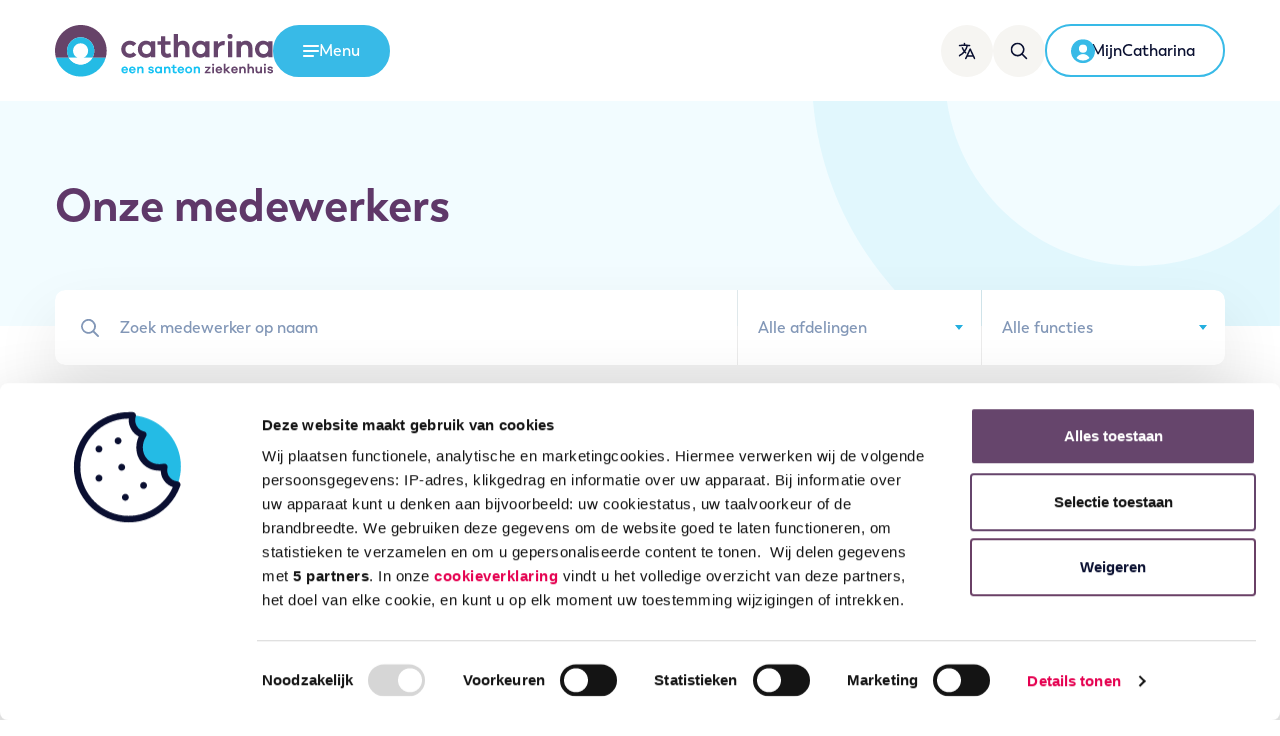

--- FILE ---
content_type: text/html; charset=UTF-8
request_url: https://www.catharinaziekenhuis.nl/medewerkers/?functie=optometrist
body_size: 499943
content:
<!DOCTYPE html>
<html lang="nl-NL" class="no-js">
  <head>
  <meta charset="utf-8" />
  
  <!--
  ::::::::::::::::::::::::::::::::::::::::::::::::::::::::::::::::::::::

  Catharina Ziekenhuis Eindhoven

  Digital strategy, Design & Development by:

  Lemone
  www.lemone.com
  hello@lemone.com

  %%%:         .          ..     .        .           .        ..
  %%%:     :*%%%%%+. %%%*%%%%+*%%%%#.  =#%%%%*- +%%##%%%%=  =#%%%%#=
  %%%:    -%%#:.-%%# %%%*:-%%%#-:*%%*.%%%=--#%%++%%%-:=%%% *%%+.:*%%+
  %%%:    *%%%######.%%%.  *%%=  -%%*=%%+    %%%+%%+   %%%.%%%#####*:-#*
  %%%+-----%%#-::=*. %%%.  *%%=  -%%*.%%%+-=#%%=+%%+   %%%.+%%*-:  -#%%%
  %%%%%%%%:.+%%%%%*: %%%.  +%%-  -%%*  =#%%%%*- =%%+   %%%. -*%*. *%%%*:

  ::::::::::::::::::::::::::::::::::::::::::::::::::::::::::::::::::::::
-->
  <meta http-equiv="x-ua-compatible" content="ie=edge" />
  <meta name="viewport" content="width=device-width, initial-scale=1, shrink-to-fit=no" />

  <script>
    // Detect JavaScript
    !(function (e) {
      e.className = e.className.replace(/\bno-js\b/, "js");
    })(document.documentElement);
  </script>

  
  <script>
    document.addEventListener('DOMContentLoaded', function() {
        document.querySelectorAll('.js-cookiebot-show a').forEach(function (el) {
            el.addEventListener('click', function (e) {
                e.preventDefault();
                Cookiebot.renew();
            });
        });

        document.querySelectorAll('.js-cookiebot-withdraw', '.js-cookiebot-withdraw a').forEach(function (el) {
            el.addEventListener('click', function (e) {
                e.preventDefault();
                Cookiebot.withdraw();
                setTimeout(() => {
                  Cookiebot.show();
                }, 1000);
            });
        });
    });
  </script>

  <!-- Google tag (gtag.js) -->
<script type="text/plain" async src="https://www.googletagmanager.com/gtag/js?id=G-LRBZHQY9M4" data-cookieconsent="statistics, marketing"></script>
<script type="text/plain" data-cookieconsent="statistics, marketing">
  window.dataLayer = window.dataLayer || [];
  function gtag(){dataLayer.push(arguments);}
  gtag('js', new Date());

  gtag('config', 'G-LRBZHQY9M4');
</script>
  <script type="text/javascript"
		id="Cookiebot"
		src="https://consent.cookiebot.com/uc.js"
		data-implementation="wp"
		data-cbid="4775ebf8-e5b1-499e-be7f-133953fcec1f"
								></script>
<title>Medewerkers &#x2d; Catharina Ziekenhuis</title>

<!-- The SEO Framework: door Sybre Waaijer -->
<meta name="robots" content="max-snippet:-1,max-image-preview:standard,max-video-preview:-1" />
<link rel="canonical" href="https://www.catharinaziekenhuis.nl/medewerkers/" />
<link rel="next" href="https://www.catharinaziekenhuis.nl/medewerkers/page/2/" />
<meta name="description" content="Medewerkers&#8230;" />
<meta property="og:type" content="website" />
<meta property="og:locale" content="nl_NL" />
<meta property="og:site_name" content="Catharina Ziekenhuis" />
<meta property="og:title" content="Medewerkers" />
<meta property="og:description" content="Medewerkers&#8230;" />
<meta property="og:url" content="https://www.catharinaziekenhuis.nl/medewerkers/" />
<meta property="og:image" content="https://www.catharinaziekenhuis.nl/app/uploads/2021/07/cropped-android-chrome-512x512-1.png" />
<meta property="og:image:width" content="512" />
<meta property="og:image:height" content="512" />
<meta property="og:image:alt" content="Rond ontwerp, horizontaal gedeeld: boven donkerpaars, onder lichtblauw. Witte cirkel overlapt beide helften." />
<meta name="twitter:card" content="summary_large_image" />
<meta name="twitter:title" content="Medewerkers" />
<meta name="twitter:description" content="Medewerkers&#8230;" />
<meta name="twitter:image" content="https://www.catharinaziekenhuis.nl/app/uploads/2021/07/cropped-android-chrome-512x512-1.png" />
<meta name="twitter:image:alt" content="Rond ontwerp, horizontaal gedeeld: boven donkerpaars, onder lichtblauw. Witte cirkel overlapt beide helften." />
<script type="application/ld+json">{"@context":"https://schema.org","@graph":[{"@type":"WebSite","@id":"https://www.catharinaziekenhuis.nl/#/schema/WebSite","url":"https://www.catharinaziekenhuis.nl/","name":"Catharina Ziekenhuis","description":"Gedreven door het leven.","inLanguage":"nl-NL","potentialAction":{"@type":"SearchAction","target":{"@type":"EntryPoint","urlTemplate":"https://www.catharinaziekenhuis.nl/zoeken/{search_term_string}/"},"query-input":"required name=search_term_string"},"publisher":{"@type":"Organization","@id":"https://www.catharinaziekenhuis.nl/#/schema/Organization","name":"Catharina Ziekenhuis","url":"https://www.catharinaziekenhuis.nl/","logo":{"@type":"ImageObject","url":"https://www.catharinaziekenhuis.nl/app/uploads/2021/07/cropped-android-chrome-512x512-1.png","contentUrl":"https://www.catharinaziekenhuis.nl/app/uploads/2021/07/cropped-android-chrome-512x512-1.png","width":512,"height":512,"inLanguage":"nl-NL","caption":"Rond ontwerp, horizontaal gedeeld: boven donkerpaars, onder lichtblauw. Witte cirkel overlapt beide helften."}}},{"@type":"CollectionPage","@id":"https://www.catharinaziekenhuis.nl/medewerkers/","url":"https://www.catharinaziekenhuis.nl/medewerkers/","name":"Medewerkers &#x2d; Catharina Ziekenhuis","description":"Medewerkers&#8230;","inLanguage":"nl-NL","isPartOf":{"@id":"https://www.catharinaziekenhuis.nl/#/schema/WebSite"},"breadcrumb":{"@type":"BreadcrumbList","@id":"https://www.catharinaziekenhuis.nl/#/schema/BreadcrumbList","itemListElement":[{"@type":"ListItem","position":1,"item":"https://www.catharinaziekenhuis.nl/","name":"Catharina Ziekenhuis"},{"@type":"ListItem","position":2,"name":"Medewerkers"}]}}]}</script>
<!-- / The SEO Framework: door Sybre Waaijer | 2.90ms meta | 0.07ms boot -->

<style id='classic-theme-styles-inline-css' type='text/css'>
/*! This file is auto-generated */
.wp-block-button__link{color:#fff;background-color:#32373c;border-radius:9999px;box-shadow:none;text-decoration:none;padding:calc(.667em + 2px) calc(1.333em + 2px);font-size:1.125em}.wp-block-file__button{background:#32373c;color:#fff;text-decoration:none}
</style>
<style id='global-styles-inline-css' type='text/css'>
:root{--wp--preset--aspect-ratio--square: 1;--wp--preset--aspect-ratio--4-3: 4/3;--wp--preset--aspect-ratio--3-4: 3/4;--wp--preset--aspect-ratio--3-2: 3/2;--wp--preset--aspect-ratio--2-3: 2/3;--wp--preset--aspect-ratio--16-9: 16/9;--wp--preset--aspect-ratio--9-16: 9/16;--wp--preset--color--black: #000000;--wp--preset--color--cyan-bluish-gray: #abb8c3;--wp--preset--color--white: #ffffff;--wp--preset--color--pale-pink: #f78da7;--wp--preset--color--vivid-red: #cf2e2e;--wp--preset--color--luminous-vivid-orange: #ff6900;--wp--preset--color--luminous-vivid-amber: #fcb900;--wp--preset--color--light-green-cyan: #7bdcb5;--wp--preset--color--vivid-green-cyan: #00d084;--wp--preset--color--pale-cyan-blue: #8ed1fc;--wp--preset--color--vivid-cyan-blue: #0693e3;--wp--preset--color--vivid-purple: #9b51e0;--wp--preset--gradient--vivid-cyan-blue-to-vivid-purple: linear-gradient(135deg,rgba(6,147,227,1) 0%,rgb(155,81,224) 100%);--wp--preset--gradient--light-green-cyan-to-vivid-green-cyan: linear-gradient(135deg,rgb(122,220,180) 0%,rgb(0,208,130) 100%);--wp--preset--gradient--luminous-vivid-amber-to-luminous-vivid-orange: linear-gradient(135deg,rgba(252,185,0,1) 0%,rgba(255,105,0,1) 100%);--wp--preset--gradient--luminous-vivid-orange-to-vivid-red: linear-gradient(135deg,rgba(255,105,0,1) 0%,rgb(207,46,46) 100%);--wp--preset--gradient--very-light-gray-to-cyan-bluish-gray: linear-gradient(135deg,rgb(238,238,238) 0%,rgb(169,184,195) 100%);--wp--preset--gradient--cool-to-warm-spectrum: linear-gradient(135deg,rgb(74,234,220) 0%,rgb(151,120,209) 20%,rgb(207,42,186) 40%,rgb(238,44,130) 60%,rgb(251,105,98) 80%,rgb(254,248,76) 100%);--wp--preset--gradient--blush-light-purple: linear-gradient(135deg,rgb(255,206,236) 0%,rgb(152,150,240) 100%);--wp--preset--gradient--blush-bordeaux: linear-gradient(135deg,rgb(254,205,165) 0%,rgb(254,45,45) 50%,rgb(107,0,62) 100%);--wp--preset--gradient--luminous-dusk: linear-gradient(135deg,rgb(255,203,112) 0%,rgb(199,81,192) 50%,rgb(65,88,208) 100%);--wp--preset--gradient--pale-ocean: linear-gradient(135deg,rgb(255,245,203) 0%,rgb(182,227,212) 50%,rgb(51,167,181) 100%);--wp--preset--gradient--electric-grass: linear-gradient(135deg,rgb(202,248,128) 0%,rgb(113,206,126) 100%);--wp--preset--gradient--midnight: linear-gradient(135deg,rgb(2,3,129) 0%,rgb(40,116,252) 100%);--wp--preset--font-size--small: 13px;--wp--preset--font-size--medium: 20px;--wp--preset--font-size--large: 36px;--wp--preset--font-size--x-large: 42px;--wp--preset--spacing--20: 0.44rem;--wp--preset--spacing--30: 0.67rem;--wp--preset--spacing--40: 1rem;--wp--preset--spacing--50: 1.5rem;--wp--preset--spacing--60: 2.25rem;--wp--preset--spacing--70: 3.38rem;--wp--preset--spacing--80: 5.06rem;--wp--preset--shadow--natural: 6px 6px 9px rgba(0, 0, 0, 0.2);--wp--preset--shadow--deep: 12px 12px 50px rgba(0, 0, 0, 0.4);--wp--preset--shadow--sharp: 6px 6px 0px rgba(0, 0, 0, 0.2);--wp--preset--shadow--outlined: 6px 6px 0px -3px rgba(255, 255, 255, 1), 6px 6px rgba(0, 0, 0, 1);--wp--preset--shadow--crisp: 6px 6px 0px rgba(0, 0, 0, 1);}:where(.is-layout-flex){gap: 0.5em;}:where(.is-layout-grid){gap: 0.5em;}body .is-layout-flex{display: flex;}.is-layout-flex{flex-wrap: wrap;align-items: center;}.is-layout-flex > :is(*, div){margin: 0;}body .is-layout-grid{display: grid;}.is-layout-grid > :is(*, div){margin: 0;}:where(.wp-block-columns.is-layout-flex){gap: 2em;}:where(.wp-block-columns.is-layout-grid){gap: 2em;}:where(.wp-block-post-template.is-layout-flex){gap: 1.25em;}:where(.wp-block-post-template.is-layout-grid){gap: 1.25em;}.has-black-color{color: var(--wp--preset--color--black) !important;}.has-cyan-bluish-gray-color{color: var(--wp--preset--color--cyan-bluish-gray) !important;}.has-white-color{color: var(--wp--preset--color--white) !important;}.has-pale-pink-color{color: var(--wp--preset--color--pale-pink) !important;}.has-vivid-red-color{color: var(--wp--preset--color--vivid-red) !important;}.has-luminous-vivid-orange-color{color: var(--wp--preset--color--luminous-vivid-orange) !important;}.has-luminous-vivid-amber-color{color: var(--wp--preset--color--luminous-vivid-amber) !important;}.has-light-green-cyan-color{color: var(--wp--preset--color--light-green-cyan) !important;}.has-vivid-green-cyan-color{color: var(--wp--preset--color--vivid-green-cyan) !important;}.has-pale-cyan-blue-color{color: var(--wp--preset--color--pale-cyan-blue) !important;}.has-vivid-cyan-blue-color{color: var(--wp--preset--color--vivid-cyan-blue) !important;}.has-vivid-purple-color{color: var(--wp--preset--color--vivid-purple) !important;}.has-black-background-color{background-color: var(--wp--preset--color--black) !important;}.has-cyan-bluish-gray-background-color{background-color: var(--wp--preset--color--cyan-bluish-gray) !important;}.has-white-background-color{background-color: var(--wp--preset--color--white) !important;}.has-pale-pink-background-color{background-color: var(--wp--preset--color--pale-pink) !important;}.has-vivid-red-background-color{background-color: var(--wp--preset--color--vivid-red) !important;}.has-luminous-vivid-orange-background-color{background-color: var(--wp--preset--color--luminous-vivid-orange) !important;}.has-luminous-vivid-amber-background-color{background-color: var(--wp--preset--color--luminous-vivid-amber) !important;}.has-light-green-cyan-background-color{background-color: var(--wp--preset--color--light-green-cyan) !important;}.has-vivid-green-cyan-background-color{background-color: var(--wp--preset--color--vivid-green-cyan) !important;}.has-pale-cyan-blue-background-color{background-color: var(--wp--preset--color--pale-cyan-blue) !important;}.has-vivid-cyan-blue-background-color{background-color: var(--wp--preset--color--vivid-cyan-blue) !important;}.has-vivid-purple-background-color{background-color: var(--wp--preset--color--vivid-purple) !important;}.has-black-border-color{border-color: var(--wp--preset--color--black) !important;}.has-cyan-bluish-gray-border-color{border-color: var(--wp--preset--color--cyan-bluish-gray) !important;}.has-white-border-color{border-color: var(--wp--preset--color--white) !important;}.has-pale-pink-border-color{border-color: var(--wp--preset--color--pale-pink) !important;}.has-vivid-red-border-color{border-color: var(--wp--preset--color--vivid-red) !important;}.has-luminous-vivid-orange-border-color{border-color: var(--wp--preset--color--luminous-vivid-orange) !important;}.has-luminous-vivid-amber-border-color{border-color: var(--wp--preset--color--luminous-vivid-amber) !important;}.has-light-green-cyan-border-color{border-color: var(--wp--preset--color--light-green-cyan) !important;}.has-vivid-green-cyan-border-color{border-color: var(--wp--preset--color--vivid-green-cyan) !important;}.has-pale-cyan-blue-border-color{border-color: var(--wp--preset--color--pale-cyan-blue) !important;}.has-vivid-cyan-blue-border-color{border-color: var(--wp--preset--color--vivid-cyan-blue) !important;}.has-vivid-purple-border-color{border-color: var(--wp--preset--color--vivid-purple) !important;}.has-vivid-cyan-blue-to-vivid-purple-gradient-background{background: var(--wp--preset--gradient--vivid-cyan-blue-to-vivid-purple) !important;}.has-light-green-cyan-to-vivid-green-cyan-gradient-background{background: var(--wp--preset--gradient--light-green-cyan-to-vivid-green-cyan) !important;}.has-luminous-vivid-amber-to-luminous-vivid-orange-gradient-background{background: var(--wp--preset--gradient--luminous-vivid-amber-to-luminous-vivid-orange) !important;}.has-luminous-vivid-orange-to-vivid-red-gradient-background{background: var(--wp--preset--gradient--luminous-vivid-orange-to-vivid-red) !important;}.has-very-light-gray-to-cyan-bluish-gray-gradient-background{background: var(--wp--preset--gradient--very-light-gray-to-cyan-bluish-gray) !important;}.has-cool-to-warm-spectrum-gradient-background{background: var(--wp--preset--gradient--cool-to-warm-spectrum) !important;}.has-blush-light-purple-gradient-background{background: var(--wp--preset--gradient--blush-light-purple) !important;}.has-blush-bordeaux-gradient-background{background: var(--wp--preset--gradient--blush-bordeaux) !important;}.has-luminous-dusk-gradient-background{background: var(--wp--preset--gradient--luminous-dusk) !important;}.has-pale-ocean-gradient-background{background: var(--wp--preset--gradient--pale-ocean) !important;}.has-electric-grass-gradient-background{background: var(--wp--preset--gradient--electric-grass) !important;}.has-midnight-gradient-background{background: var(--wp--preset--gradient--midnight) !important;}.has-small-font-size{font-size: var(--wp--preset--font-size--small) !important;}.has-medium-font-size{font-size: var(--wp--preset--font-size--medium) !important;}.has-large-font-size{font-size: var(--wp--preset--font-size--large) !important;}.has-x-large-font-size{font-size: var(--wp--preset--font-size--x-large) !important;}
:where(.wp-block-post-template.is-layout-flex){gap: 1.25em;}:where(.wp-block-post-template.is-layout-grid){gap: 1.25em;}
:where(.wp-block-columns.is-layout-flex){gap: 2em;}:where(.wp-block-columns.is-layout-grid){gap: 2em;}
:root :where(.wp-block-pullquote){font-size: 1.5em;line-height: 1.6;}
</style>
<link rel="stylesheet" href="/app/themes/cze/dist/styles/main_391b5c56.css"><script src="/wp/wp-includes/js/jquery/jquery.min.js?ver=3.7.1"></script><script src="/wp/wp-includes/js/jquery/jquery-migrate.min.js?ver=3.4.1"></script><meta name="google-site-verification" content="BGinGKLhRAyX-UuzrYLbZwxDCtk1B81N6w2_SnttODM" /><meta name="google-site-verification" content="YBnUqXmbh1Lg3CyiTZ2uQWEtovpCj7OXn2WYt8l66fw" /><meta name="generator" content="Elementor 3.33.1; features: e_font_icon_svg, additional_custom_breakpoints; settings: css_print_method-external, google_font-enabled, font_display-swap">
			<style>
				.e-con.e-parent:nth-of-type(n+4):not(.e-lazyloaded):not(.e-no-lazyload),
				.e-con.e-parent:nth-of-type(n+4):not(.e-lazyloaded):not(.e-no-lazyload) * {
					background-image: none !important;
				}
				@media screen and (max-height: 1024px) {
					.e-con.e-parent:nth-of-type(n+3):not(.e-lazyloaded):not(.e-no-lazyload),
					.e-con.e-parent:nth-of-type(n+3):not(.e-lazyloaded):not(.e-no-lazyload) * {
						background-image: none !important;
					}
				}
				@media screen and (max-height: 640px) {
					.e-con.e-parent:nth-of-type(n+2):not(.e-lazyloaded):not(.e-no-lazyload),
					.e-con.e-parent:nth-of-type(n+2):not(.e-lazyloaded):not(.e-no-lazyload) * {
						background-image: none !important;
					}
				}
			</style>
			<link rel="icon" href="/app/uploads/2021/07/cropped-android-chrome-512x512-1-32x32.png" sizes="32x32">
<link rel="icon" href="/app/uploads/2021/07/cropped-android-chrome-512x512-1-192x192.png" sizes="192x192">
<link rel="apple-touch-icon" href="/app/uploads/2021/07/cropped-android-chrome-512x512-1-180x180.png">
<meta name="msapplication-TileImage" content="/app/uploads/2021/07/cropped-android-chrome-512x512-1-270x270.png">

  
  
  <script>
    window.rsConf = { general: { usePost: true } };
  </script>
  <script
    src="https://cdn-eu.readspeaker.com/script/8444/webReader/webReader.js?pids=wr"
    type="text/javascript"
    id="rs_req_Init"
  ></script>
</head>
  <body class="archive post-type-archive post-type-archive-cze-employee app-data index-data archive-data archive-cze-employee-data elementor-default elementor-kit-163620">
    
    
    <a class="skip-link | btn btn-secondary" href="#main-content">Ga naar de inhoud</a>
<header class="banner" role="banner">
  <div
    class="container position-relative d-flex align-items-center align-items-sm-end align-items-lg-center g-md-10 g-4"
  >
    <div class="banner__logo">
      <a class="brand" href="https://www.catharinaziekenhuis.nl" title="Catharina Ziekenhuis">
        <img src="https://www.catharinaziekenhuis.nl/app/themes/cze/dist/images/logo_cf2f850a.svg" alt="Catharina een Santeon ziekenhuis" />
      </a>
    </div>

    <button
      class="btn btn-primary d-none d-lg-inline-flex text-white"
      data-hamburger-menu-toggle
      data-toggle-target="#hamburger-menu"
      aria-expanded="false"
      aria-controls="hamburger-menu"
    >
      <span class="show-on-open">
        <svg xmlns="http://www.w3.org/2000/svg" viewBox="0 0 24 24">
  <path d="M0 4.5C0 3.672.582 3 1.3 3h21.4c.718 0 1.3.672 1.3 1.5S23.418 6 22.7 6H1.3C.582 6 0 5.328 0 4.5ZM0 12c0-.828.582-1.5 1.3-1.5h21.4c.718 0 1.3.672 1.3 1.5s-.582 1.5-1.3 1.5H1.3C.582 13.5 0 12.828 0 12Zm.894 6C.4 18 0 18.672 0 19.5S.4 21 .894 21h14.712c.494 0 .894-.672.894-1.5s-.4-1.5-.894-1.5H.894Z" fill="currentColor" fill-rule="evenodd"/>
</svg>
        <span class="sr-only">Open het</span>
        <span>Menu</span>
      </span>
      <span class="show-on-close">
        <svg xmlns="http://www.w3.org/2000/svg" viewBox="0 0 24 24">
  <g fill="currentColor" fill-rule="evenodd">
    <path d="M1.333 22.667c-.736-.737-.816-1.851-.177-2.49L20.178 1.157c.638-.639 1.752-.559 2.489.177.736.737.816 1.851.177 2.49L3.822 22.843c-.638.639-1.752.559-2.489-.177Z"/>
    <path d="M22.667 22.667c.736-.737.816-1.851.177-2.49L3.822 1.157C3.184.517 2.07.597 1.333 1.333c-.736.737-.816 1.851-.177 2.49l19.022 19.021c.638.639 1.752.559 2.489-.177Z"/>
  </g>
</svg>
        <span class="sr-only">Menu</span>
        <span>Sluiten</span>
      </span>
    </button>

          <nav
        id="hamburger-menu"
        class="hamburger-menu"
        aria-hidden="true"
        aria-label="Hoofdmenu"
        aria-modal="true"
      >
        <div class="container position-relative">
          <div class="d-flex justify-content-between align-items-baseline d-md-none">
            <h2 class="hamburger-menu__title">Menu</h2>
          </div>
          <ul id="menu-hoofdmenu2024" class="dropdown list-unstyled"><li class="menu-item menu-item-has-children menu-primair"><a href="#">Primair</a>
<ul class="sub-menu">
	<li class="menu-item menu-bloedprikken"><a href="https://www.catharinaziekenhuis.nl/onderzoeken/bloedprikken/">Bloedprikken</a></li>
	<li class="menu-item menu-medische-informatie"><a href="https://www.catharinaziekenhuis.nl/medische-informatie/">Medische informatie</a></li>
	<li class="menu-item menu-naar-het-ziekenhuis"><a href="https://www.catharinaziekenhuis.nl/naar-het-ziekenhuis-menu/">Naar het ziekenhuis</a></li>
	<li class="menu-item menu-opname-en-voorbereiding"><a href="https://www.catharinaziekenhuis.nl/opname-en-voorbereiding-menu/">Opname en voorbereiding</a></li>
	<li class="menu-item menu-afdelingen"><a href="https://www.catharinaziekenhuis.nl/afdelingen-menu/">Afdelingen</a></li>
	<li class="menu-item menu-zorgverleners"><a href="https://www.catharinaziekenhuis.nl/zorgverleners-menu/">Zorgverleners</a></li>
	<li class="menu-item menu-contact-en-afspraak"><a href="https://www.catharinaziekenhuis.nl/contact-en-afspraak-maken-menu/">Contact en afspraak</a></li>
</ul>
</li>
<li class="menu-item menu-item-has-children menu-secundair"><a href="#">Secundair</a>
<ul class="sub-menu">
	<li class="menu-item menu-route-en-parkeren"><a href="https://www.catharinaziekenhuis.nl/telefoonnummers-en-openingstijden-van-afdelingen/route-parkeren/">Route en parkeren</a></li>
	<li class="menu-item menu-mijncatharina"><a href="https://www.catharinaziekenhuis.nl/mijn-catharina/">MijnCatharina</a></li>
	<li class="menu-item menu-zorgverzekeraars"><a href="https://www.catharinaziekenhuis.nl/prijzen-en-vergoedingen/contracten-zorgverzekeraars/">Zorgverzekeraars</a></li>
	<li class="menu-item menu-werken-en-leren"><a href="https://www.catharinaziekenhuis.nl/werken-en-leren-menu/">Werken en leren</a></li>
	<li class="menu-item menu-wetenschap"><a href="https://www.catharinaziekenhuis.nl/wetenschap-menu2/">Wetenschap</a></li>
	<li class="menu-item menu-kwaliteit-en-veiligheid"><a href="https://www.catharinaziekenhuis.nl/kwaliteit-en-veiligheid-menu2/">Kwaliteit en veiligheid</a></li>
	<li class="menu-item menu-verwijzers"><a href="https://www.catharinaziekenhuis.nl/verwijzers/">Verwijzers</a></li>
	<li class="menu-item menu-catharina-onderzoeksfonds"><a href="https://www.catharinaonderzoeksfonds.nl/">Catharina Onderzoeksfonds</a></li>
	<li class="menu-item menu-over-catharina"><a href="https://www.catharinaziekenhuis.nl/over-catharina-menu/">Over Catharina</a></li>
</ul>
</li>
</ul>

          <button
            class="close-button"
            data-hamburger-menu-toggle="close"
            data-toggle-target="#hamburger-menu"
            aria-controls="hamburger-menu"
            aria-expanded="false"
          >
            Menu sluiten
          </button>
        </div>
      </nav>
    
    <nav class="ml-auto d-flex align-items-center g-3 g-md-4" aria-label="Gebruiker acties">
      <!-- Button trigger modal -->

      <button
        type="button"
        class="btn btn-icon has-label d-none d-md-inline-flex | hide-on-translated"
        data-toggle="modal"
        data-target="#localizationModal"
        aria-label="Translate this page"
      >
        <svg xmlns="http://www.w3.org/2000/svg" viewBox="0 0 24 24">
  <path d="M15.557 8.811c.392-.84 1.585-.84 1.977 0l6.363 13.637a1.09 1.09 0 0 1-1.977.922l-1.403-3.007h-7.945L11.17 23.37a1.091 1.091 0 0 1-1.322.578l-.127-.05a1.09 1.09 0 0 1-.528-1.45L15.557 8.81ZM8.364 0c.602 0 1.09.488 1.09 1.09v1.647l.977.025c.343.012.685.027 1.027.044l1.02.062.013.001.018.001 1.07.083c.367.032.733.067 1.098.106l1.094.126a1.09 1.09 0 0 1-.27 2.165 56.64 56.64 0 0 0-3.17-.305l.916.07-.005.02a22.835 22.835 0 0 1-3.43 7.344l-.07.097.325.38c.126.144.255.286.386.427l.399.417a1.09 1.09 0 0 1-1.556 1.53 22.937 22.937 0 0 1-.811-.87l-.121-.139-.022.028A22.97 22.97 0 0 1 2.02 19.41l-.428.227A1.09 1.09 0 1 1 .59 17.7a20.785 20.785 0 0 0 6.194-4.887l.2-.237-.319-.455A22.937 22.937 0 0 1 4.66 8.493l-.233-.547a1.09 1.09 0 0 1 2.019-.828 20.755 20.755 0 0 0 1.878 3.555l.04.059.095-.14a20.65 20.65 0 0 0 2.53-5.494l.035-.127-.667-.028c-.33-.011-.662-.02-.994-.025l-.983-.01-.015.001-.016-.001-1.007.01c-1.704.03-3.405.135-5.1.315l-1.015.117a1.09 1.09 0 0 1-.27-2.165 59.846 59.846 0 0 1 5.286-.42l1.03-.028V1.09c0-.556.417-1.015.955-1.083L8.364 0Zm8.181 11.852-2.955 6.33h5.91l-2.955-6.33Z" fill="currentColor" fill-rule="nonzero"/>
</svg>
        <span class="hover-label">
          <span class="label">Translate</span>
        </span>
      </button>

      <a href="https://www.catharinaziekenhuis.nl/zoeken/" class="btn btn-icon has-label d-none d-md-inline-flex" aria-label="Zoeken">
        <svg xmlns="http://www.w3.org/2000/svg" viewBox="0 0 24 24">
  <path d="M19.011 6.03a9.896 9.896 0 0 1-1.314 9.974l5.953 5.954a1.196 1.196 0 1 1-1.693 1.692l-5.952-5.953a9.912 9.912 0 0 1-2.232 1.314C8.74 21.149 2.929 18.804.79 13.773-1.347 8.742.998 2.929 6.03.79 11.06-1.347 16.873.998 19.01 6.03ZM6.966 2.992a7.506 7.506 0 1 0 8.242 12.215l.028-.024a7.508 7.508 0 0 0-8.27-12.19Z" fill="currentColor" fill-rule="nonzero"/>
</svg>
        <span class="hover-label">
          <span class="label">Zoeken</span>
        </span>
      </a>

      <button
        data-toggle="modal"
        data-target="#localizationModal"
        aria-label="Translate this page"
        class="btn btn-icon d-md-none hide-on-translated"
      >
        <svg xmlns="http://www.w3.org/2000/svg" viewBox="0 0 24 24">
  <path d="M15.557 8.811c.392-.84 1.585-.84 1.977 0l6.363 13.637a1.09 1.09 0 0 1-1.977.922l-1.403-3.007h-7.945L11.17 23.37a1.091 1.091 0 0 1-1.322.578l-.127-.05a1.09 1.09 0 0 1-.528-1.45L15.557 8.81ZM8.364 0c.602 0 1.09.488 1.09 1.09v1.647l.977.025c.343.012.685.027 1.027.044l1.02.062.013.001.018.001 1.07.083c.367.032.733.067 1.098.106l1.094.126a1.09 1.09 0 0 1-.27 2.165 56.64 56.64 0 0 0-3.17-.305l.916.07-.005.02a22.835 22.835 0 0 1-3.43 7.344l-.07.097.325.38c.126.144.255.286.386.427l.399.417a1.09 1.09 0 0 1-1.556 1.53 22.937 22.937 0 0 1-.811-.87l-.121-.139-.022.028A22.97 22.97 0 0 1 2.02 19.41l-.428.227A1.09 1.09 0 1 1 .59 17.7a20.785 20.785 0 0 0 6.194-4.887l.2-.237-.319-.455A22.937 22.937 0 0 1 4.66 8.493l-.233-.547a1.09 1.09 0 0 1 2.019-.828 20.755 20.755 0 0 0 1.878 3.555l.04.059.095-.14a20.65 20.65 0 0 0 2.53-5.494l.035-.127-.667-.028c-.33-.011-.662-.02-.994-.025l-.983-.01-.015.001-.016-.001-1.007.01c-1.704.03-3.405.135-5.1.315l-1.015.117a1.09 1.09 0 0 1-.27-2.165 59.846 59.846 0 0 1 5.286-.42l1.03-.028V1.09c0-.556.417-1.015.955-1.083L8.364 0Zm8.181 11.852-2.955 6.33h5.91l-2.955-6.33Z" fill="currentColor" fill-rule="nonzero"/>
</svg>
        <small class="d-md-none">Translate</small>
      </button>

      <a href="https://www.catharinaziekenhuis.nl/zoeken/" class="btn btn-icon d-md-none" aria-label="Ga naar de zoekpagina">
        <svg xmlns="http://www.w3.org/2000/svg" viewBox="0 0 24 24">
  <path d="M19.011 6.03a9.896 9.896 0 0 1-1.314 9.974l5.953 5.954a1.196 1.196 0 1 1-1.693 1.692l-5.952-5.953a9.912 9.912 0 0 1-2.232 1.314C8.74 21.149 2.929 18.804.79 13.773-1.347 8.742.998 2.929 6.03.79 11.06-1.347 16.873.998 19.01 6.03ZM6.966 2.992a7.506 7.506 0 1 0 8.242 12.215l.028-.024a7.508 7.508 0 0 0-8.27-12.19Z" fill="currentColor" fill-rule="nonzero"/>
</svg>
        <small class="d-md-none">Zoeken</small>
      </a>

      <button
        class="btn btn-icon d-lg-none"
        data-hamburger-menu-toggle
        data-toggle-target="#hamburger-menu"
        aria-controls="hamburger-menu"
        aria-expanded="false"
      >
        <span class="show-on-open"><svg xmlns="http://www.w3.org/2000/svg" viewBox="0 0 24 24">
  <path d="M0 4.5C0 3.672.582 3 1.3 3h21.4c.718 0 1.3.672 1.3 1.5S23.418 6 22.7 6H1.3C.582 6 0 5.328 0 4.5ZM0 12c0-.828.582-1.5 1.3-1.5h21.4c.718 0 1.3.672 1.3 1.5s-.582 1.5-1.3 1.5H1.3C.582 13.5 0 12.828 0 12Zm.894 6C.4 18 0 18.672 0 19.5S.4 21 .894 21h14.712c.494 0 .894-.672.894-1.5s-.4-1.5-.894-1.5H.894Z" fill="currentColor" fill-rule="evenodd"/>
</svg>
</span>
        <span class="show-on-close"><svg xmlns="http://www.w3.org/2000/svg" viewBox="0 0 24 24">
  <g fill="currentColor" fill-rule="evenodd">
    <path d="M1.333 22.667c-.736-.737-.816-1.851-.177-2.49L20.178 1.157c.638-.639 1.752-.559 2.489.177.736.737.816 1.851.177 2.49L3.822 22.843c-.638.639-1.752.559-2.489-.177Z"/>
    <path d="M22.667 22.667c.736-.737.816-1.851.177-2.49L3.822 1.157C3.184.517 2.07.597 1.333 1.333c-.736.737-.816 1.851-.177 2.49l19.022 19.021c.638.639 1.752.559 2.489-.177Z"/>
  </g>
</svg>
</span>
        <small class="d-md-none">Menu</small>
      </button>
      <a href="/mijn-catharina" class="btn btn-outline-primary d-none d-lg-inline-flex">
        <div class="text-primary icon-6"><svg xmlns="http://www.w3.org/2000/svg" viewBox="0 0 24 24">
  <path d="M0 12C0 5.373 5.373 0 12 0s12 5.373 12 12-5.373 12-12 12S0 18.627 0 12Zm7.929-2.491a4.071 4.071 0 1 1 8.142 0 4.071 4.071 0 0 1-8.142 0Zm10.276 8.726a.754.754 0 0 1-.15.993 9.39 9.39 0 0 1-6.055 2.2 9.39 9.39 0 0 1-6.054-2.2.754.754 0 0 1-.15-.993 7.428 7.428 0 0 1 12.41 0Z" fill="currentColor" fill-rule="evenodd"/>
</svg>
</div>
        <span class="text-black">MijnCatharina</span>
      </a>
    </nav>
  </div>
</header>
    
    
  <main id="main-content" class="site-main">
    <section class="page-hero">
      <div class="container">
        <div class="row">
          <div class="col-md-7">
            <h1>Onze medewerkers</h1>
                      </div>
        </div>
      </div>
    </section>

    <div class="container">
      <section class="archive-overview">
                <div id="employees-list">
          <div class="archive-filter archive-filter--combined">
            <div class="row no-gutters" role="search">
              <div class="col-lg-7">
                <div class="archive-search-wrapper">
                  <input class="form-control archive-search" data-employee-filter="search" placeholder="Zoek medewerker op naam" />
                </div>
              </div>
              <div class="col-12 col-md pr-md-2 pr-lg-0">
                <select name="department" class="form-control archive-select" data-employee-filter="department">
                  <option value="">Alle afdelingen</option>
                </select>
              </div>
              <div class="col-12 col-md pl-md-2 pl-lg-0">
                <select name="jobfunction" class="form-control archive-select archive-select--last" data-employee-filter="jobfunction">
                  <option value="">Alle functies</option>
                </select>
              </div>
              <div class="col-12">
                <button data-employee-filter-reset class="archive-filter-reset" aria-label="Reset filters" style="display: none" aria-hidden="true">Reset filters</button>
              </div>
            </div>
          </div>

          <div class="row list">
                        <div class="col-sm-6 col-lg-3" data-jobfunctions="physician-assistant" data-departments="oogheelkunde">
              <a href="https://www.catharinaziekenhuis.nl/medewerkers/van-der-aa-l-m-lydia/" class="employees-card" data-department-json="[{&quot;name&quot;:&quot;Oogheelkunde&quot;,&quot;slug&quot;:&quot;oogheelkunde&quot;}]" data-jobfunction-json="[{&quot;name&quot;:&quot;Physician Assistant&quot;,&quot;slug&quot;:&quot;physician-assistant&quot;}]">
    <img class="card__image" src="/app/uploads/2023/03/Aa_van-der_Lydia_highres-280x280.jpg" alt="Aa van der, L.M. (Lydia)" width="280" height="280" loading="lazy">
    <div class="employees-card__info">
        <span class="employees-card__function">Physician Assistant</span>
        <h3 class="h5 mb-0 name">
      Aa van der, L.M. (Lydia)
    </h3>
  </div>
</a>
            </div>
                        <div class="col-sm-6 col-lg-3" data-jobfunctions="sedatie-praktijk-specialist" data-departments="anesthesiologie">
              <a href="https://www.catharinaziekenhuis.nl/medewerkers/aarle-wh-wesly/" class="employees-card" data-department-json="[{&quot;name&quot;:&quot;Anesthesiologie&quot;,&quot;slug&quot;:&quot;anesthesiologie&quot;}]" data-jobfunction-json="[{&quot;name&quot;:&quot;Sedatie Praktijk Specialist&quot;,&quot;slug&quot;:&quot;sedatie-praktijk-specialist&quot;}]">
    <img class="card__image" src="/app/uploads/2022/03/Aarle_Wesly-van_web-280x280.jpg" alt="Aarle van, W.H. (Wesly)" width="280" height="280" loading="lazy">
    <div class="employees-card__info">
        <span class="employees-card__function">Sedatie Praktijk Specialist</span>
        <h3 class="h5 mb-0 name">
      Aarle van, W.H. (Wesly)
    </h3>
  </div>
</a>
            </div>
                        <div class="col-sm-6 col-lg-3" data-jobfunctions="internist-nefroloog" data-departments="inwendige-geneeskunde,nierziekten">
              <a href="https://www.catharinaziekenhuis.nl/medewerkers/aarnoudsealbertjan/" class="employees-card" data-department-json="[{&quot;name&quot;:&quot;Inwendige geneeskunde&quot;,&quot;slug&quot;:&quot;inwendige-geneeskunde&quot;},{&quot;name&quot;:&quot;Nierziekten&quot;,&quot;slug&quot;:&quot;nierziekten&quot;}]" data-jobfunction-json="[{&quot;name&quot;:&quot;Internist-Nefroloog&quot;,&quot;slug&quot;:&quot;internist-nefroloog&quot;}]">
    <img class="card__image" src="/app/uploads/2021/04/Aarnoudse_A.L.H.J-web-280x280.jpg" alt="Aarnoudse, A.L.H.J. (Albert-Jan)" width="280" height="280" loading="lazy">
    <div class="employees-card__info">
        <span class="employees-card__function">Internist-Nefroloog</span>
        <h3 class="h5 mb-0 name">
      Aarnoudse, A.L.H.J. (Albert-Jan)
    </h3>
  </div>
</a>
            </div>
                        <div class="col-sm-6 col-lg-3" data-jobfunctions="physician-assistant" data-departments="intensive-care,medium-care-en-pacu">
              <a href="https://www.catharinaziekenhuis.nl/medewerkers/j-t-jeroen-aarts/" class="employees-card" data-department-json="[{&quot;name&quot;:&quot;Intensive Care&quot;,&quot;slug&quot;:&quot;intensive-care&quot;},{&quot;name&quot;:&quot;Medium Care en PACU&quot;,&quot;slug&quot;:&quot;medium-care-en-pacu&quot;}]" data-jobfunction-json="[{&quot;name&quot;:&quot;Physician Assistant&quot;,&quot;slug&quot;:&quot;physician-assistant&quot;}]">
    <img class="card__image" src="/app/uploads/2021/08/Aarts_Jeroen_web-280x280.jpg" alt="Aarts, J.T. (Jeroen)" width="280" height="280" loading="lazy">
    <div class="employees-card__info">
        <span class="employees-card__function">Physician Assistant</span>
        <h3 class="h5 mb-0 name">
      Aarts, J.T. (Jeroen)
    </h3>
  </div>
</a>
            </div>
                        <div class="col-sm-6 col-lg-3" data-jobfunctions="dietist" data-departments="chirurgie,dietetiek,intensive-care,obesitascentrum,oncologische-chirurgie">
              <a href="https://www.catharinaziekenhuis.nl/medewerkers/aarts-m-h-g-michelle-2/" class="employees-card" data-department-json="[{&quot;name&quot;:&quot;Chirurgie&quot;,&quot;slug&quot;:&quot;chirurgie&quot;},{&quot;name&quot;:&quot;Di\u00ebtetiek&quot;,&quot;slug&quot;:&quot;dietetiek&quot;},{&quot;name&quot;:&quot;Intensive Care&quot;,&quot;slug&quot;:&quot;intensive-care&quot;},{&quot;name&quot;:&quot;Obesitascentrum&quot;,&quot;slug&quot;:&quot;obesitascentrum&quot;},{&quot;name&quot;:&quot;Oncologische chirurgie&quot;,&quot;slug&quot;:&quot;oncologische-chirurgie&quot;}]" data-jobfunction-json="[{&quot;name&quot;:&quot;Di\u00ebtist&quot;,&quot;slug&quot;:&quot;dietist&quot;}]">
    <img class="card__image" src="/app/uploads/2022/08/Michelle-Aarts-2024-HRs-280x280.jpg" alt="Aarts, M.H.G. (Michelle)" width="280" height="280" loading="lazy">
    <div class="employees-card__info">
        <span class="employees-card__function">Diëtist</span>
        <h3 class="h5 mb-0 name">
      Aarts, M.H.G. (Michelle)
    </h3>
  </div>
</a>
            </div>
                        <div class="col-sm-6 col-lg-3" data-jobfunctions="fysiotherapeut" data-departments="fysiotherapie">
              <a href="https://www.catharinaziekenhuis.nl/medewerkers/adamsjanneke/" class="employees-card" data-department-json="[{&quot;name&quot;:&quot;Fysiotherapie&quot;,&quot;slug&quot;:&quot;fysiotherapie&quot;}]" data-jobfunction-json="[{&quot;name&quot;:&quot;Fysiotherapeut&quot;,&quot;slug&quot;:&quot;fysiotherapeut&quot;}]">
    <img class="card__image" src="/app/uploads/2021/04/Adams_Janneke_highres-280x280.jpg" alt="Adams, J. (Janneke)" width="280" height="280" loading="lazy">
    <div class="employees-card__info">
        <span class="employees-card__function">Fysiotherapeut</span>
        <h3 class="h5 mb-0 name">
      Adams, J. (Janneke)
    </h3>
  </div>
</a>
            </div>
                        <div class="col-sm-6 col-lg-3" data-jobfunctions="cardiothoracaal-chirurg" data-departments="cardiothoracale-chirurgie,catharina-hart-en-vaatcentrum">
              <a href="https://www.catharinaziekenhuis.nl/medewerkers/akca-dr-f-ferdi/" class="employees-card" data-department-json="[{&quot;name&quot;:&quot;Cardiothoracale chirurgie&quot;,&quot;slug&quot;:&quot;cardiothoracale-chirurgie&quot;},{&quot;name&quot;:&quot;Catharina Hart- en Vaatcentrum&quot;,&quot;slug&quot;:&quot;catharina-hart-en-vaatcentrum&quot;}]" data-jobfunction-json="[{&quot;name&quot;:&quot;Cardiothoracaal Chirurg&quot;,&quot;slug&quot;:&quot;cardiothoracaal-chirurg&quot;}]">
    <img class="card__image" src="/app/uploads/2022/08/Ferdi-Akca-2025-280x280.jpg" alt="Akca, F. (Ferdi)" width="280" height="280" loading="lazy">
    <div class="employees-card__info">
        <span class="employees-card__function">Cardiothoracaal Chirurg</span>
        <h3 class="h5 mb-0 name">
      Akca, F. (Ferdi)
    </h3>
  </div>
</a>
            </div>
                        <div class="col-sm-6 col-lg-3" data-jobfunctions="longarts" data-departments="longgeneeskunde">
              <a href="https://www.catharinaziekenhuis.nl/medewerkers/aldenkamparnoud/" class="employees-card" data-department-json="[{&quot;name&quot;:&quot;Longgeneeskunde&quot;,&quot;slug&quot;:&quot;longgeneeskunde&quot;}]" data-jobfunction-json="[{&quot;name&quot;:&quot;Longarts&quot;,&quot;slug&quot;:&quot;longarts&quot;}]">
    <img class="card__image" src="/app/uploads/2021/04/Aldenkamp_Arnoud_web-280x280.jpg" alt="Aldenkamp, A.F. (Arnoud)" width="280" height="280" loading="lazy">
    <div class="employees-card__info">
        <span class="employees-card__function">Longarts</span>
        <h3 class="h5 mb-0 name">
      Aldenkamp, A.F. (Arnoud)
    </h3>
  </div>
</a>
            </div>
                        <div class="col-sm-6 col-lg-3" data-jobfunctions="verpleegkundig-specialist" data-departments="catharina-kanker-instituut">
              <a href="https://www.catharinaziekenhuis.nl/medewerkers/van-alebeek-mag-maja/" class="employees-card" data-department-json="[{&quot;name&quot;:&quot;Catharina Kanker Instituut&quot;,&quot;slug&quot;:&quot;catharina-kanker-instituut&quot;}]" data-jobfunction-json="[{&quot;name&quot;:&quot;Verpleegkundig Specialist&quot;,&quot;slug&quot;:&quot;verpleegkundig-specialist&quot;}]">
    <img class="card__image" src="/app/uploads/2022/06/Alebeek_Maja-van_web-280x280.jpg" alt="Alebeek van, M.A.G. (Maja)" width="280" height="280" loading="lazy">
    <div class="employees-card__info">
        <span class="employees-card__function">Verpleegkundig Specialist</span>
        <h3 class="h5 mb-0 name">
      Alebeek van, M.A.G. (Maja)
    </h3>
  </div>
</a>
            </div>
                        <div class="col-sm-6 col-lg-3" data-jobfunctions="orthoptist" data-departments="oogheelkunde">
              <a href="https://www.catharinaziekenhuis.nl/medewerkers/alst-q-a-w-quinty/" class="employees-card" data-department-json="[{&quot;name&quot;:&quot;Oogheelkunde&quot;,&quot;slug&quot;:&quot;oogheelkunde&quot;}]" data-jobfunction-json="[{&quot;name&quot;:&quot;Orthoptist&quot;,&quot;slug&quot;:&quot;orthoptist&quot;}]">
    <img class="card__image" src="/app/uploads/2024/11/9969-Quinty-van-Aalst-280x280.jpg" alt="Alst van, Q.A.W. (Quinty)" width="280" height="280" loading="lazy">
    <div class="employees-card__info">
        <span class="employees-card__function">Orthoptist</span>
        <h3 class="h5 mb-0 name">
      Alst van, Q.A.W. (Quinty)
    </h3>
  </div>
</a>
            </div>
                        <div class="col-sm-6 col-lg-3" data-jobfunctions="internist-infectioloog" data-departments="inwendige-geneeskunde">
              <a href="https://www.catharinaziekenhuis.nl/medewerkers/ammerlaanheidi/" class="employees-card" data-department-json="[{&quot;name&quot;:&quot;Inwendige geneeskunde&quot;,&quot;slug&quot;:&quot;inwendige-geneeskunde&quot;}]" data-jobfunction-json="[{&quot;name&quot;:&quot;Internist-Infectioloog&quot;,&quot;slug&quot;:&quot;internist-infectioloog&quot;}]">
    <img class="card__image" src="/app/uploads/2021/04/Ammerlaan_H.S.M.-web-280x280.jpg" alt="Ammerlaan, H.S.M. (Heidi)" width="280" height="280" loading="lazy">
    <div class="employees-card__info">
        <span class="employees-card__function">Internist-Infectioloog</span>
        <h3 class="h5 mb-0 name">
      Ammerlaan, H.S.M. (Heidi)
    </h3>
  </div>
</a>
            </div>
                        <div class="col-sm-6 col-lg-3" data-jobfunctions="verpleegkundig-consulent" data-departments="longgeneeskunde">
              <a href="https://www.catharinaziekenhuis.nl/medewerkers/antonis-m-m-c-marlou/" class="employees-card" data-department-json="[{&quot;name&quot;:&quot;Longgeneeskunde&quot;,&quot;slug&quot;:&quot;longgeneeskunde&quot;}]" data-jobfunction-json="[{&quot;name&quot;:&quot;Verpleegkundig Consulent&quot;,&quot;slug&quot;:&quot;verpleegkundig-consulent&quot;}]">
    <img class="card__image" src="/app/uploads/2024/07/Marlou-Antonis-2024-280x280.jpg" alt="Antonis, M.M.C. (Marlou)" width="280" height="280" loading="lazy">
    <div class="employees-card__info">
        <span class="employees-card__function">Verpleegkundig Consulent</span>
        <h3 class="h5 mb-0 name">
      Antonis, M.M.C. (Marlou)
    </h3>
  </div>
</a>
            </div>
                        <div class="col-sm-6 col-lg-3" data-jobfunctions="transferverpleegkundige" data-departments="transferpunt">
              <a href="https://www.catharinaziekenhuis.nl/medewerkers/apon-h-c-a-wanda/" class="employees-card" data-department-json="[{&quot;name&quot;:&quot;Transferpunt&quot;,&quot;slug&quot;:&quot;transferpunt&quot;}]" data-jobfunction-json="[{&quot;name&quot;:&quot;Transferverpleegkundige&quot;,&quot;slug&quot;:&quot;transferverpleegkundige&quot;}]">
    <img class="card__image" src="/app/uploads/2024/09/Wanda-Apon-2024-280x280.jpg" alt="Apon, H.C.A. (Wanda)" width="280" height="280" loading="lazy">
    <div class="employees-card__info">
        <span class="employees-card__function">Transferverpleegkundige</span>
        <h3 class="h5 mb-0 name">
      Apon, H.C.A. (Wanda)
    </h3>
  </div>
</a>
            </div>
                        <div class="col-sm-6 col-lg-3" data-jobfunctions="dermatoloog" data-departments="dermatologie,huidkankercentrum">
              <a href="https://www.catharinaziekenhuis.nl/medewerkers/aritsaimee/" class="employees-card" data-department-json="[{&quot;name&quot;:&quot;Dermatologie&quot;,&quot;slug&quot;:&quot;dermatologie&quot;},{&quot;name&quot;:&quot;Huidkankercentrum&quot;,&quot;slug&quot;:&quot;huidkankercentrum&quot;}]" data-jobfunction-json="[{&quot;name&quot;:&quot;Dermatoloog&quot;,&quot;slug&quot;:&quot;dermatoloog&quot;}]">
    <img class="card__image" src="/app/uploads/2021/04/Arits_A.H.M.M_web-280x280.jpg" alt="Arits, A.H.M.M. (Aimée)" width="280" height="280" loading="lazy">
    <div class="employees-card__info">
        <span class="employees-card__function">Dermatoloog</span>
        <h3 class="h5 mb-0 name">
      Arits, A.H.M.M. (Aimée)
    </h3>
  </div>
</a>
            </div>
                        <div class="col-sm-6 col-lg-3" data-jobfunctions="seh-arts" data-departments="spoedeisende-hulp-spoedpost">
              <a href="https://www.catharinaziekenhuis.nl/medewerkers/artsmartine/" class="employees-card" data-department-json="[{&quot;name&quot;:&quot;Spoedeisende Hulp \/ Spoedpost&quot;,&quot;slug&quot;:&quot;spoedeisende-hulp-spoedpost&quot;}]" data-jobfunction-json="[{&quot;name&quot;:&quot;SEH-Arts&quot;,&quot;slug&quot;:&quot;seh-arts&quot;}]">
    <img class="card__image" src="/app/uploads/2021/04/Arts_M_web-280x280.jpg" alt="Arts, M. (Martine)" width="280" height="280" loading="lazy">
    <div class="employees-card__info">
        <span class="employees-card__function">SEH-Arts</span>
        <h3 class="h5 mb-0 name">
      Arts, M. (Martine)
    </h3>
  </div>
</a>
            </div>
                        <div class="col-sm-6 col-lg-3" data-jobfunctions="arts-microbioloog" data-departments="medische-microbiologie">
              <a href="https://www.catharinaziekenhuis.nl/medewerkers/asten-dr-s-a-v-suzanne/" class="employees-card" data-department-json="[{&quot;name&quot;:&quot;Medische microbiologie&quot;,&quot;slug&quot;:&quot;medische-microbiologie&quot;}]" data-jobfunction-json="[{&quot;name&quot;:&quot;Arts-Microbioloog&quot;,&quot;slug&quot;:&quot;arts-microbioloog&quot;}]">
    <img class="card__image" src="/app/uploads/2025/01/Foto-SAV-280x280.png" alt="Asten, dr. S.A.V. (Suzanne) van" width="280" height="280" loading="lazy">
    <div class="employees-card__info">
        <span class="employees-card__function">Arts-Microbioloog</span>
        <h3 class="h5 mb-0 name">
      Asten, dr. S.A.V. (Suzanne) van
    </h3>
  </div>
</a>
            </div>
                        <div class="col-sm-6 col-lg-3" data-jobfunctions="orthopedisch-chirurg" data-departments="catharina-kanker-instituut,orthopedie">
              <a href="https://www.catharinaziekenhuis.nl/medewerkers/debaatpaul/" class="employees-card" data-department-json="[{&quot;name&quot;:&quot;Catharina Kanker Instituut&quot;,&quot;slug&quot;:&quot;catharina-kanker-instituut&quot;},{&quot;name&quot;:&quot;Orthopedie&quot;,&quot;slug&quot;:&quot;orthopedie&quot;}]" data-jobfunction-json="[{&quot;name&quot;:&quot;Orthopedisch Chirurg&quot;,&quot;slug&quot;:&quot;orthopedisch-chirurg&quot;}]">
    <img class="card__image" src="/app/uploads/2021/04/Baat_P._de_web-280x280.jpg" alt="Baat de, P. (Paul)" width="280" height="280" loading="lazy">
    <div class="employees-card__info">
        <span class="employees-card__function">Orthopedisch Chirurg</span>
        <h3 class="h5 mb-0 name">
      Baat de, P. (Paul)
    </h3>
  </div>
</a>
            </div>
                        <div class="col-sm-6 col-lg-3" data-jobfunctions="longarts" data-departments="catharina-kanker-instituut,longgeneeskunde">
              <a href="https://www.catharinaziekenhuis.nl/medewerkers/vanbalkomroland/" class="employees-card" data-department-json="[{&quot;name&quot;:&quot;Catharina Kanker Instituut&quot;,&quot;slug&quot;:&quot;catharina-kanker-instituut&quot;},{&quot;name&quot;:&quot;Longgeneeskunde&quot;,&quot;slug&quot;:&quot;longgeneeskunde&quot;}]" data-jobfunction-json="[{&quot;name&quot;:&quot;Longarts&quot;,&quot;slug&quot;:&quot;longarts&quot;}]">
    <img class="card__image" src="/app/uploads/2021/04/Balkom_R.H.H.van_web-280x280.jpg" alt="Balkom van, R.H.H. (Roland)" width="280" height="280" loading="lazy">
    <div class="employees-card__info">
        <span class="employees-card__function">Longarts</span>
        <h3 class="h5 mb-0 name">
      Balkom van, R.H.H. (Roland)
    </h3>
  </div>
</a>
            </div>
                        <div class="col-sm-6 col-lg-3" data-jobfunctions="verpleegkundig-specialist" data-departments="vaatchirurgie-vaatlab,tos-expertisecentrum">
              <a href="https://www.catharinaziekenhuis.nl/medewerkers/barnhoorn-r-j-renee-joan/" class="employees-card" data-department-json="[{&quot;name&quot;:&quot;Vaatchirurgie \/ Vaatlab&quot;,&quot;slug&quot;:&quot;vaatchirurgie-vaatlab&quot;},{&quot;name&quot;:&quot;TOS expertisecentrum&quot;,&quot;slug&quot;:&quot;tos-expertisecentrum&quot;}]" data-jobfunction-json="[{&quot;name&quot;:&quot;Verpleegkundig Specialist&quot;,&quot;slug&quot;:&quot;verpleegkundig-specialist&quot;}]">
    <img class="card__image" src="/app/uploads/2024/05/RJB-foto-website-280x280.jpg" alt="Barnhoorn, R.J. (Renée Joan)" width="280" height="280" loading="lazy">
    <div class="employees-card__info">
        <span class="employees-card__function">Verpleegkundig Specialist</span>
        <h3 class="h5 mb-0 name">
      Barnhoorn, R.J. (Renée Joan)
    </h3>
  </div>
</a>
            </div>
                        <div class="col-sm-6 col-lg-3" data-jobfunctions="verpleegkundig-specialist" data-departments="nierziekten">
              <a href="https://www.catharinaziekenhuis.nl/medewerkers/baten-s-e-m-stefanie/" class="employees-card" data-department-json="[{&quot;name&quot;:&quot;Nierziekten&quot;,&quot;slug&quot;:&quot;nierziekten&quot;}]" data-jobfunction-json="[{&quot;name&quot;:&quot;Verpleegkundig Specialist&quot;,&quot;slug&quot;:&quot;verpleegkundig-specialist&quot;}]">
    <img class="card__image" src="/app/uploads/2023/05/Baten_S_web-280x280.jpg" alt="Baten, S.E.M. (Stefanie)" width="280" height="280" loading="lazy">
    <div class="employees-card__info">
        <span class="employees-card__function">Verpleegkundig Specialist</span>
        <h3 class="h5 mb-0 name">
      Baten, S.E.M. (Stefanie)
    </h3>
  </div>
</a>
            </div>
                        <div class="col-sm-6 col-lg-3" data-jobfunctions="klinisch-verloskundige" data-departments="verloskunde">
              <a href="https://www.catharinaziekenhuis.nl/medewerkers/bax-m-h-l-m-maud/" class="employees-card" data-department-json="[{&quot;name&quot;:&quot;Verloskunde&quot;,&quot;slug&quot;:&quot;verloskunde&quot;}]" data-jobfunction-json="[{&quot;name&quot;:&quot;Klinisch Verloskundige&quot;,&quot;slug&quot;:&quot;klinisch-verloskundige&quot;}]">
    <img class="card__image" src="/app/uploads/2025/06/Maud-Bax-2025-280x280.jpg" alt="Bax, M.H.L.M. (Maud)" width="280" height="280" loading="lazy">
    <div class="employees-card__info">
        <span class="employees-card__function">Klinisch Verloskundige</span>
        <h3 class="h5 mb-0 name">
      Bax, M.H.L.M. (Maud)
    </h3>
  </div>
</a>
            </div>
                        <div class="col-sm-6 col-lg-3" data-jobfunctions="klinisch-geriater,klinisch-farmacoloog" data-departments="geriatrie">
              <a href="https://www.catharinaziekenhuis.nl/medewerkers/vanbeekmichiel/" class="employees-card" data-department-json="[{&quot;name&quot;:&quot;Geriatrie&quot;,&quot;slug&quot;:&quot;geriatrie&quot;}]" data-jobfunction-json="[{&quot;name&quot;:&quot;Klinisch Geriater&quot;,&quot;slug&quot;:&quot;klinisch-geriater&quot;},{&quot;name&quot;:&quot;Klinisch Farmacoloog&quot;,&quot;slug&quot;:&quot;klinisch-farmacoloog&quot;}]">
    <img class="card__image" src="/app/uploads/2021/04/Michiel_van_Beek__web-280x280.jpg" alt="Beek van, M.W.H. (Michiel)" width="280" height="280" loading="lazy">
    <div class="employees-card__info">
        <span class="employees-card__function">Klinisch Geriater, Klinisch Farmacoloog</span>
        <h3 class="h5 mb-0 name">
      Beek van, M.W.H. (Michiel)
    </h3>
  </div>
</a>
            </div>
                        <div class="col-sm-6 col-lg-3" data-jobfunctions="fysiotherapeut" data-departments="fysiotherapie">
              <a href="https://www.catharinaziekenhuis.nl/medewerkers/beekmanbaijensmartine/" class="employees-card" data-department-json="[{&quot;name&quot;:&quot;Fysiotherapie&quot;,&quot;slug&quot;:&quot;fysiotherapie&quot;}]" data-jobfunction-json="[{&quot;name&quot;:&quot;Fysiotherapeut&quot;,&quot;slug&quot;:&quot;fysiotherapeut&quot;}]">
    <img class="card__image" src="/app/uploads/2021/04/Beekman_Martine_highres-280x280.jpg" alt="Beekman-Baijens, M.H. (Martine)" width="280" height="280" loading="lazy">
    <div class="employees-card__info">
        <span class="employees-card__function">Fysiotherapeut</span>
        <h3 class="h5 mb-0 name">
      Beekman-Baijens, M.H. (Martine)
    </h3>
  </div>
</a>
            </div>
                        <div class="col-sm-6 col-lg-3" data-jobfunctions="verpleegkundig-consulent" data-departments="catharina-kanker-instituut,longgeneeskunde">
              <a href="https://www.catharinaziekenhuis.nl/medewerkers/p-pascalle-beekmans/" class="employees-card" data-department-json="[{&quot;name&quot;:&quot;Catharina Kanker Instituut&quot;,&quot;slug&quot;:&quot;catharina-kanker-instituut&quot;},{&quot;name&quot;:&quot;Longgeneeskunde&quot;,&quot;slug&quot;:&quot;longgeneeskunde&quot;}]" data-jobfunction-json="[{&quot;name&quot;:&quot;Verpleegkundig Consulent&quot;,&quot;slug&quot;:&quot;verpleegkundig-consulent&quot;}]">
    <img class="card__image" src="/app/uploads/2021/10/Beekmans_Pascalle_web-1-280x280.jpg" alt="Beekmans, P. (Pascalle)" width="280" height="280" loading="lazy">
    <div class="employees-card__info">
        <span class="employees-card__function">Verpleegkundig Consulent</span>
        <h3 class="h5 mb-0 name">
      Beekmans, P. (Pascalle)
    </h3>
  </div>
</a>
            </div>
                        <div class="col-sm-6 col-lg-3" data-jobfunctions="fysiotherapeut" data-departments="fysiotherapie">
              <a href="https://www.catharinaziekenhuis.nl/medewerkers/beeksanne/" class="employees-card" data-department-json="[{&quot;name&quot;:&quot;Fysiotherapie&quot;,&quot;slug&quot;:&quot;fysiotherapie&quot;}]" data-jobfunction-json="[{&quot;name&quot;:&quot;Fysiotherapeut&quot;,&quot;slug&quot;:&quot;fysiotherapeut&quot;}]">
    <img class="card__image" src="/app/uploads/2023/10/Anne-Beeks-280x280.jpeg" alt="Beeks, A. (Anne)" width="280" height="280" loading="lazy">
    <div class="employees-card__info">
        <span class="employees-card__function">Fysiotherapeut</span>
        <h3 class="h5 mb-0 name">
      Beeks, A. (Anne)
    </h3>
  </div>
</a>
            </div>
                        <div class="col-sm-6 col-lg-3" data-jobfunctions="oogarts" data-departments="oogheelkunde">
              <a href="https://www.catharinaziekenhuis.nl/medewerkers/bemt-van-den-m-c-p-marjon/" class="employees-card" data-department-json="[{&quot;name&quot;:&quot;Oogheelkunde&quot;,&quot;slug&quot;:&quot;oogheelkunde&quot;}]" data-jobfunction-json="[{&quot;name&quot;:&quot;Oogarts&quot;,&quot;slug&quot;:&quot;oogarts&quot;}]">
    <img class="card__image" src="/app/uploads/2025/10/Marjon-van-den-Bemt-2025-280x280.jpg" alt="Bemt, van den M.C.P. (Marjon)" width="280" height="280" loading="lazy">
    <div class="employees-card__info">
        <span class="employees-card__function">Oogarts</span>
        <h3 class="h5 mb-0 name">
      Bemt, van den M.C.P. (Marjon)
    </h3>
  </div>
</a>
            </div>
                        <div class="col-sm-6 col-lg-3" data-jobfunctions="psychologisch-medewerker" data-departments="psychologie">
              <a href="https://www.catharinaziekenhuis.nl/medewerkers/berendse-zoutewelle-d-dyonne/" class="employees-card" data-department-json="[{&quot;name&quot;:&quot;Psychologie&quot;,&quot;slug&quot;:&quot;psychologie&quot;}]" data-jobfunction-json="[{&quot;name&quot;:&quot;Psychologisch Medewerker&quot;,&quot;slug&quot;:&quot;psychologisch-medewerker&quot;}]">
    <img class="card__image" src="/app/uploads/2024/05/Dyonne-Berendse-2024-280x280.jpg" alt="Berendse-Zoutewelle, D. (Dyonne)" width="280" height="280" loading="lazy">
    <div class="employees-card__info">
        <span class="employees-card__function">Psychologisch Medewerker</span>
        <h3 class="h5 mb-0 name">
      Berendse-Zoutewelle, D. (Dyonne)
    </h3>
  </div>
</a>
            </div>
                        <div class="col-sm-6 col-lg-3" data-jobfunctions="dietist" data-departments="dietetiek">
              <a href="https://www.catharinaziekenhuis.nl/medewerkers/berg-e-j-c-evi/" class="employees-card" data-department-json="[{&quot;name&quot;:&quot;Di\u00ebtetiek&quot;,&quot;slug&quot;:&quot;dietetiek&quot;}]" data-jobfunction-json="[{&quot;name&quot;:&quot;Di\u00ebtist&quot;,&quot;slug&quot;:&quot;dietist&quot;}]">
    <img class="card__image" src="/app/uploads/2022/10/Evi-vanden-Berg-2025-280x280.jpg" alt="Berg van den, E.J.C. (Evi)" width="280" height="280" loading="lazy">
    <div class="employees-card__info">
        <span class="employees-card__function">Diëtist</span>
        <h3 class="h5 mb-0 name">
      Berg van den, E.J.C. (Evi)
    </h3>
  </div>
</a>
            </div>
                        <div class="col-sm-6 col-lg-3" data-jobfunctions="verpleegkundig-specialist" data-departments="hematologie">
              <a href="https://www.catharinaziekenhuis.nl/medewerkers/berg-m-a-marieke/" class="employees-card" data-department-json="[{&quot;name&quot;:&quot;Hematologie&quot;,&quot;slug&quot;:&quot;hematologie&quot;}]" data-jobfunction-json="[{&quot;name&quot;:&quot;Verpleegkundig Specialist&quot;,&quot;slug&quot;:&quot;verpleegkundig-specialist&quot;}]">
    <img class="card__image" src="/app/uploads/2024/02/Marieke-van-den-Berg-2024-HRs-280x280.jpg" alt="Berg van den, M.A. (Marieke)" width="280" height="280" loading="lazy">
    <div class="employees-card__info">
        <span class="employees-card__function">Verpleegkundig Specialist</span>
        <h3 class="h5 mb-0 name">
      Berg van den, M.A. (Marieke)
    </h3>
  </div>
</a>
            </div>
                        <div class="col-sm-6 col-lg-3" data-jobfunctions="seh-arts" data-departments="spoedeisende-hulp-spoedpost">
              <a href="https://www.catharinaziekenhuis.nl/medewerkers/vandenbersselaardonna/" class="employees-card" data-department-json="[{&quot;name&quot;:&quot;Spoedeisende Hulp \/ Spoedpost&quot;,&quot;slug&quot;:&quot;spoedeisende-hulp-spoedpost&quot;}]" data-jobfunction-json="[{&quot;name&quot;:&quot;SEH-Arts&quot;,&quot;slug&quot;:&quot;seh-arts&quot;}]">
    <img class="card__image" src="/app/uploads/2021/04/Bersselaar_Donna_van_den_web-280x280.jpg" alt="Bersselaar van den, D.L.C.M. (Donna)" width="280" height="280" loading="lazy">
    <div class="employees-card__info">
        <span class="employees-card__function">SEH-Arts</span>
        <h3 class="h5 mb-0 name">
      Bersselaar van den, D.L.C.M. (Donna)
    </h3>
  </div>
</a>
            </div>
                        <div class="col-sm-6 col-lg-3" data-jobfunctions="verpleegkundig-specialist" data-departments="catharina-hart-en-vaatcentrum,inwendige-geneeskunde,vasculaire-interne-geneeskunde">
              <a href="https://www.catharinaziekenhuis.nl/medewerkers/vandenbersselaarmscdaan/" class="employees-card" data-department-json="[{&quot;name&quot;:&quot;Catharina Hart- en Vaatcentrum&quot;,&quot;slug&quot;:&quot;catharina-hart-en-vaatcentrum&quot;},{&quot;name&quot;:&quot;Inwendige geneeskunde&quot;,&quot;slug&quot;:&quot;inwendige-geneeskunde&quot;},{&quot;name&quot;:&quot;Vasculaire Interne Geneeskunde&quot;,&quot;slug&quot;:&quot;vasculaire-interne-geneeskunde&quot;}]" data-jobfunction-json="[{&quot;name&quot;:&quot;Verpleegkundig Specialist&quot;,&quot;slug&quot;:&quot;verpleegkundig-specialist&quot;}]">
    <img class="card__image" src="/app/uploads/2021/04/Bersselaar_Daan_van_den_web-280x280.jpg" alt="Bersselaar van den, D.N.J. (Daan)" width="280" height="280" loading="lazy">
    <div class="employees-card__info">
        <span class="employees-card__function">Verpleegkundig Specialist</span>
        <h3 class="h5 mb-0 name">
      Bersselaar van den, D.N.J. (Daan)
    </h3>
  </div>
</a>
            </div>
                        <div class="col-sm-6 col-lg-3" data-jobfunctions="internist" data-departments="catharina-hart-en-vaatcentrum,inwendige-geneeskunde,vasculaire-interne-geneeskunde">
              <a href="https://www.catharinaziekenhuis.nl/medewerkers/besselaarniemantsverdrieteveline/" class="employees-card" data-department-json="[{&quot;name&quot;:&quot;Catharina Hart- en Vaatcentrum&quot;,&quot;slug&quot;:&quot;catharina-hart-en-vaatcentrum&quot;},{&quot;name&quot;:&quot;Inwendige geneeskunde&quot;,&quot;slug&quot;:&quot;inwendige-geneeskunde&quot;},{&quot;name&quot;:&quot;Vasculaire Interne Geneeskunde&quot;,&quot;slug&quot;:&quot;vasculaire-interne-geneeskunde&quot;}]" data-jobfunction-json="[{&quot;name&quot;:&quot;Internist&quot;,&quot;slug&quot;:&quot;internist&quot;}]">
    <img class="card__image" src="/app/uploads/2021/04/Besselaar-Niemantsverdriet_E.C_web-280x280.jpg" alt="Besselaar-Niemantsverdriet, E.C. (Eveline)" width="280" height="280" loading="lazy">
    <div class="employees-card__info">
        <span class="employees-card__function">Internist</span>
        <h3 class="h5 mb-0 name">
      Besselaar-Niemantsverdriet, E.C. (Eveline)
    </h3>
  </div>
</a>
            </div>
                        <div class="col-sm-6 col-lg-3" data-jobfunctions="opleidingsadviseur" data-departments="chirurgie">
              <a href="https://www.catharinaziekenhuis.nl/medewerkers/betten-van-loon-shj-saskia/" class="employees-card" data-department-json="[{&quot;name&quot;:&quot;Chirurgie&quot;,&quot;slug&quot;:&quot;chirurgie&quot;}]" data-jobfunction-json="[{&quot;name&quot;:&quot;Opleidingsadviseur&quot;,&quot;slug&quot;:&quot;opleidingsadviseur&quot;}]">
    <img class="card__image" src="/app/uploads/2024/02/Saskia-Betten-van-Loon-2024-280x280.jpg" alt="Betten - van Loon,  SHJ (Saskia)" width="280" height="280" loading="lazy">
    <div class="employees-card__info">
        <span class="employees-card__function">Opleidingsadviseur</span>
        <h3 class="h5 mb-0 name">
      Betten - van Loon,  SHJ (Saskia)
    </h3>
  </div>
</a>
            </div>
                        <div class="col-sm-6 col-lg-3" data-jobfunctions="fysiotherapeut" data-departments="fysiotherapie">
              <a href="https://www.catharinaziekenhuis.nl/medewerkers/van-beugen-f-c-j-femke/" class="employees-card" data-department-json="[{&quot;name&quot;:&quot;Fysiotherapie&quot;,&quot;slug&quot;:&quot;fysiotherapie&quot;}]" data-jobfunction-json="[{&quot;name&quot;:&quot;Fysiotherapeut&quot;,&quot;slug&quot;:&quot;fysiotherapeut&quot;}]">
    <img class="card__image" src="/app/uploads/2022/12/Beugen_Femke-van_web-280x280.jpg" alt="Beugen van,  F.C.J. (Femke)" width="280" height="280" loading="lazy">
    <div class="employees-card__info">
        <span class="employees-card__function">Fysiotherapeut</span>
        <h3 class="h5 mb-0 name">
      Beugen van,  F.C.J. (Femke)
    </h3>
  </div>
</a>
            </div>
                        <div class="col-sm-6 col-lg-3" data-jobfunctions="physician-assistant-i-o" data-departments="oogheelkunde">
              <a href="https://www.catharinaziekenhuis.nl/medewerkers/beusekom-a-m-anneloes/" class="employees-card" data-department-json="[{&quot;name&quot;:&quot;Oogheelkunde&quot;,&quot;slug&quot;:&quot;oogheelkunde&quot;}]" data-jobfunction-json="[{&quot;name&quot;:&quot;Physician Assistant i.o.&quot;,&quot;slug&quot;:&quot;physician-assistant-i-o&quot;}]">
    <img class="card__image" src="/app/uploads/2024/10/Anneloes-van-Beusekom-280x280.jpg" alt="Beusekom van, A.M. (Anneloes)" width="280" height="280" loading="lazy">
    <div class="employees-card__info">
        <span class="employees-card__function">Physician Assistant i.o.</span>
        <h3 class="h5 mb-0 name">
      Beusekom van, A.M. (Anneloes)
    </h3>
  </div>
</a>
            </div>
                        <div class="col-sm-6 col-lg-3" data-jobfunctions="verloskundige,teamleider-verloskunde" data-departments="gynaecologie,verloskunde,vrouw-kind-centrum">
              <a href="https://www.catharinaziekenhuis.nl/medewerkers/biggelaar-van-den-e-a-a-m-liesbeth/" class="employees-card" data-department-json="[{&quot;name&quot;:&quot;Gynaecologie&quot;,&quot;slug&quot;:&quot;gynaecologie&quot;},{&quot;name&quot;:&quot;Verloskunde&quot;,&quot;slug&quot;:&quot;verloskunde&quot;},{&quot;name&quot;:&quot;Vrouw Kind Centrum&quot;,&quot;slug&quot;:&quot;vrouw-kind-centrum&quot;}]" data-jobfunction-json="[{&quot;name&quot;:&quot;Verloskundige&quot;,&quot;slug&quot;:&quot;verloskundige&quot;},{&quot;name&quot;:&quot;Teamleider Verloskunde&quot;,&quot;slug&quot;:&quot;teamleider-verloskunde&quot;}]">
    <img class="card__image" src="/app/uploads/2025/11/Liesbeth-van-den-Biggelaar-2025-280x280.jpg" alt="Biggelaar van den, E.A.A.M. (Liesbeth)" width="280" height="280" loading="lazy">
    <div class="employees-card__info">
        <span class="employees-card__function">Verloskundige, Teamleider Verloskunde</span>
        <h3 class="h5 mb-0 name">
      Biggelaar van den, E.A.A.M. (Liesbeth)
    </h3>
  </div>
</a>
            </div>
                        <div class="col-sm-6 col-lg-3" data-jobfunctions="fysiotherapeut" data-departments="fysiotherapie">
              <a href="https://www.catharinaziekenhuis.nl/medewerkers/bijvelds-spjm-sharon/" class="employees-card" data-department-json="[{&quot;name&quot;:&quot;Fysiotherapie&quot;,&quot;slug&quot;:&quot;fysiotherapie&quot;}]" data-jobfunction-json="[{&quot;name&quot;:&quot;Fysiotherapeut&quot;,&quot;slug&quot;:&quot;fysiotherapeut&quot;}]">
    <img class="card__image" src="/app/uploads/2022/06/Bijvelds_Sharon_highres-280x280.jpg" alt="Bijvelds, S.P.J.M. (Sharon)" width="280" height="280" loading="lazy">
    <div class="employees-card__info">
        <span class="employees-card__function">Fysiotherapeut</span>
        <h3 class="h5 mb-0 name">
      Bijvelds, S.P.J.M. (Sharon)
    </h3>
  </div>
</a>
            </div>
                        <div class="col-sm-6 col-lg-3" data-jobfunctions="fysiotherapeut" data-departments="fysiotherapie">
              <a href="https://www.catharinaziekenhuis.nl/medewerkers/tinobikker/" class="employees-card" data-department-json="[{&quot;name&quot;:&quot;Fysiotherapie&quot;,&quot;slug&quot;:&quot;fysiotherapie&quot;}]" data-jobfunction-json="[{&quot;name&quot;:&quot;Fysiotherapeut&quot;,&quot;slug&quot;:&quot;fysiotherapeut&quot;}]">
    <img class="card__image" src="/app/uploads/2021/04/Tino_Bikker-280x280.jpg" alt="Bikker, T. (Tino)" width="280" height="280" loading="lazy">
    <div class="employees-card__info">
        <span class="employees-card__function">Fysiotherapeut</span>
        <h3 class="h5 mb-0 name">
      Bikker, T. (Tino)
    </h3>
  </div>
</a>
            </div>
                        <div class="col-sm-6 col-lg-3" data-jobfunctions="chirurg" data-departments="borstkankercentrum,catharina-kanker-instituut,chirurgie">
              <a href="https://www.catharinaziekenhuis.nl/medewerkers/bloemen-j-g-johanne/" class="employees-card" data-department-json="[{&quot;name&quot;:&quot;Borstkankercentrum&quot;,&quot;slug&quot;:&quot;borstkankercentrum&quot;},{&quot;name&quot;:&quot;Catharina Kanker Instituut&quot;,&quot;slug&quot;:&quot;catharina-kanker-instituut&quot;},{&quot;name&quot;:&quot;Chirurgie&quot;,&quot;slug&quot;:&quot;chirurgie&quot;}]" data-jobfunction-json="[{&quot;name&quot;:&quot;Chirurg&quot;,&quot;slug&quot;:&quot;chirurg&quot;}]">
    <img class="card__image" src="/app/uploads/2021/04/Bloemen_Johanne_web-280x280.jpg" alt="Bloemen, J.G. (Johanne)" width="280" height="280" loading="lazy">
    <div class="employees-card__info">
        <span class="employees-card__function">Chirurg</span>
        <h3 class="h5 mb-0 name">
      Bloemen, J.G. (Johanne)
    </h3>
  </div>
</a>
            </div>
                        <div class="col-sm-6 col-lg-3" data-jobfunctions="ziekenhuisapotheker" data-departments="apotheek">
              <a href="https://www.catharinaziekenhuis.nl/medewerkers/debloismieke/" class="employees-card" data-department-json="[{&quot;name&quot;:&quot;Apotheek&quot;,&quot;slug&quot;:&quot;apotheek&quot;}]" data-jobfunction-json="[{&quot;name&quot;:&quot;Ziekenhuisapotheker&quot;,&quot;slug&quot;:&quot;ziekenhuisapotheker&quot;}]">
    <img class="card__image" src="/app/uploads/2021/04/Blois_A.W._de_web-280x280.jpg" alt="Blois de, A.W. (Mieke)" width="280" height="280" loading="lazy">
    <div class="employees-card__info">
        <span class="employees-card__function">Ziekenhuisapotheker</span>
        <h3 class="h5 mb-0 name">
      Blois de, A.W. (Mieke)
    </h3>
  </div>
</a>
            </div>
                        <div class="col-sm-6 col-lg-3" data-jobfunctions="klinisch-fysicus" data-departments="catharina-kanker-instituut,klinische-fysica,radiotherapie">
              <a href="https://www.catharinaziekenhuis.nl/medewerkers/blueminkhanneke/" class="employees-card" data-department-json="[{&quot;name&quot;:&quot;Catharina Kanker Instituut&quot;,&quot;slug&quot;:&quot;catharina-kanker-instituut&quot;},{&quot;name&quot;:&quot;Klinische fysica&quot;,&quot;slug&quot;:&quot;klinische-fysica&quot;},{&quot;name&quot;:&quot;Radiotherapie&quot;,&quot;slug&quot;:&quot;radiotherapie&quot;}]" data-jobfunction-json="[{&quot;name&quot;:&quot;Klinisch Fysicus&quot;,&quot;slug&quot;:&quot;klinisch-fysicus&quot;}]">
    <img class="card__image" src="/app/uploads/2018/01/Hanneke-Bleumink-280x280.jpg" alt="Bluemink, J.J. (Hanneke)" width="280" height="280" loading="lazy">
    <div class="employees-card__info">
        <span class="employees-card__function">Klinisch Fysicus</span>
        <h3 class="h5 mb-0 name">
      Bluemink, J.J. (Hanneke)
    </h3>
  </div>
</a>
            </div>
                        <div class="col-sm-6 col-lg-3" data-jobfunctions="verpleegkundig-specialist" data-departments="cardiologie,cardiothoracale-chirurgie,catharina-hart-en-vaatcentrum">
              <a href="https://www.catharinaziekenhuis.nl/medewerkers/c-a-t-charlotte-boels-schoenmaker/" class="employees-card" data-department-json="[{&quot;name&quot;:&quot;Cardiologie&quot;,&quot;slug&quot;:&quot;cardiologie&quot;},{&quot;name&quot;:&quot;Cardiothoracale chirurgie&quot;,&quot;slug&quot;:&quot;cardiothoracale-chirurgie&quot;},{&quot;name&quot;:&quot;Catharina Hart- en Vaatcentrum&quot;,&quot;slug&quot;:&quot;catharina-hart-en-vaatcentrum&quot;}]" data-jobfunction-json="[{&quot;name&quot;:&quot;Verpleegkundig Specialist&quot;,&quot;slug&quot;:&quot;verpleegkundig-specialist&quot;}]">
    <img class="card__image" src="/app/uploads/2021/12/Boels-Schoenmaker_Charlotte_highres-280x280.jpg" alt="Boels-Schoenmaker, C.A.T. (Charlotte)" width="280" height="280" loading="lazy">
    <div class="employees-card__info">
        <span class="employees-card__function">Verpleegkundig Specialist</span>
        <h3 class="h5 mb-0 name">
      Boels-Schoenmaker, C.A.T. (Charlotte)
    </h3>
  </div>
</a>
            </div>
                        <div class="col-sm-6 col-lg-3" data-jobfunctions="plastisch-chirurg" data-departments="borstkankercentrum,catharina-kanker-instituut,plastische-chirurgie">
              <a href="https://www.catharinaziekenhuis.nl/medewerkers/deboerluitzen/" class="employees-card" data-department-json="[{&quot;name&quot;:&quot;Borstkankercentrum&quot;,&quot;slug&quot;:&quot;borstkankercentrum&quot;},{&quot;name&quot;:&quot;Catharina Kanker Instituut&quot;,&quot;slug&quot;:&quot;catharina-kanker-instituut&quot;},{&quot;name&quot;:&quot;Plastische chirurgie&quot;,&quot;slug&quot;:&quot;plastische-chirurgie&quot;}]" data-jobfunction-json="[{&quot;name&quot;:&quot;Plastisch Chirurg&quot;,&quot;slug&quot;:&quot;plastisch-chirurg&quot;}]">
    <img class="card__image" src="/app/uploads/2021/04/Boer_H.L.de_web-280x280.jpg" alt="Boer de, H.L. (Luitzen)" width="280" height="280" loading="lazy">
    <div class="employees-card__info">
        <span class="employees-card__function">Plastisch Chirurg</span>
        <h3 class="h5 mb-0 name">
      Boer de, H.L. (Luitzen)
    </h3>
  </div>
</a>
            </div>
                        <div class="col-sm-6 col-lg-3" data-jobfunctions="klinisch-chemicus-endocrinoloog" data-departments="laboratorium">
              <a href="https://www.catharinaziekenhuis.nl/medewerkers/boerarjenkars/" class="employees-card" data-department-json="[{&quot;name&quot;:&quot;Laboratorium&quot;,&quot;slug&quot;:&quot;laboratorium&quot;}]" data-jobfunction-json="[{&quot;name&quot;:&quot;Klinisch Chemicus-Endocrinoloog&quot;,&quot;slug&quot;:&quot;klinisch-chemicus-endocrinoloog&quot;}]">
    <img class="card__image" src="/app/uploads/2021/04/Boer_A.K_web-280x280.jpg" alt="Boer, A.K. (Arjen-Kars)" width="280" height="280" loading="lazy">
    <div class="employees-card__info">
        <span class="employees-card__function">Klinisch Chemicus-Endocrinoloog</span>
        <h3 class="h5 mb-0 name">
      Boer, A.K. (Arjen-Kars)
    </h3>
  </div>
</a>
            </div>
                        <div class="col-sm-6 col-lg-3" data-jobfunctions="gynaecoloog-oncoloog" data-departments="catharina-kanker-instituut,gynaecologie,verloskunde">
              <a href="https://www.catharinaziekenhuis.nl/medewerkers/bolldorry/" class="employees-card" data-department-json="[{&quot;name&quot;:&quot;Catharina Kanker Instituut&quot;,&quot;slug&quot;:&quot;catharina-kanker-instituut&quot;},{&quot;name&quot;:&quot;Gynaecologie&quot;,&quot;slug&quot;:&quot;gynaecologie&quot;},{&quot;name&quot;:&quot;Verloskunde&quot;,&quot;slug&quot;:&quot;verloskunde&quot;}]" data-jobfunction-json="[{&quot;name&quot;:&quot;Gynaecoloog-Oncoloog&quot;,&quot;slug&quot;:&quot;gynaecoloog-oncoloog&quot;}]">
    <img class="card__image" src="/app/uploads/2021/04/Boll_D_web-280x280.jpg" alt="Boll, D. (Dorry)" width="280" height="280" loading="lazy">
    <div class="employees-card__info">
        <span class="employees-card__function">Gynaecoloog-Oncoloog</span>
        <h3 class="h5 mb-0 name">
      Boll, D. (Dorry)
    </h3>
  </div>
</a>
            </div>
                        <div class="col-sm-6 col-lg-3" data-jobfunctions="longarts-oncoloog" data-departments="catharina-kanker-instituut,longgeneeskunde">
              <a href="https://www.catharinaziekenhuis.nl/medewerkers/vandenborneben/" class="employees-card" data-department-json="[{&quot;name&quot;:&quot;Catharina Kanker Instituut&quot;,&quot;slug&quot;:&quot;catharina-kanker-instituut&quot;},{&quot;name&quot;:&quot;Longgeneeskunde&quot;,&quot;slug&quot;:&quot;longgeneeskunde&quot;}]" data-jobfunction-json="[{&quot;name&quot;:&quot;Longarts-Oncoloog&quot;,&quot;slug&quot;:&quot;longarts-oncoloog&quot;}]">
    <img class="card__image" src="/app/uploads/2021/04/Borne_B.E.E.M_web-280x280.jpg" alt="Borne van den, B.E.E.M. (Ben)" width="280" height="280" loading="lazy">
    <div class="employees-card__info">
        <span class="employees-card__function">Longarts-Oncoloog</span>
        <h3 class="h5 mb-0 name">
      Borne van den, B.E.E.M. (Ben)
    </h3>
  </div>
</a>
            </div>
                        <div class="col-sm-6 col-lg-3" data-jobfunctions="orthopedisch-chirurg" data-departments="orthopedie">
              <a href="https://www.catharinaziekenhuis.nl/medewerkers/bosjanneke/" class="employees-card" data-department-json="[{&quot;name&quot;:&quot;Orthopedie&quot;,&quot;slug&quot;:&quot;orthopedie&quot;}]" data-jobfunction-json="[{&quot;name&quot;:&quot;Orthopedisch Chirurg&quot;,&quot;slug&quot;:&quot;orthopedisch-chirurg&quot;}]">
    <img class="card__image" src="/app/uploads/2021/04/Bos_J_web-280x280.jpg" alt="Bos, J. (Janneke)" width="280" height="280" loading="lazy">
    <div class="employees-card__info">
        <span class="employees-card__function">Orthopedisch Chirurg</span>
        <h3 class="h5 mb-0 name">
      Bos, J. (Janneke)
    </h3>
  </div>
</a>
            </div>
                        <div class="col-sm-6 col-lg-3" data-jobfunctions="radioloog" data-departments="catharina-hart-en-vaatcentrum,catharina-kanker-instituut,radiologie,radiologie-mri,radiologie-chvc">
              <a href="https://www.catharinaziekenhuis.nl/medewerkers/vandenboschharrie/" class="employees-card" data-department-json="[{&quot;name&quot;:&quot;Catharina Hart- en Vaatcentrum&quot;,&quot;slug&quot;:&quot;catharina-hart-en-vaatcentrum&quot;},{&quot;name&quot;:&quot;Catharina Kanker Instituut&quot;,&quot;slug&quot;:&quot;catharina-kanker-instituut&quot;},{&quot;name&quot;:&quot;Radiologie&quot;,&quot;slug&quot;:&quot;radiologie&quot;},{&quot;name&quot;:&quot;Radiologie \/ MRI&quot;,&quot;slug&quot;:&quot;radiologie-mri&quot;},{&quot;name&quot;:&quot;Radiologie CHVC&quot;,&quot;slug&quot;:&quot;radiologie-chvc&quot;}]" data-jobfunction-json="[{&quot;name&quot;:&quot;Radioloog&quot;,&quot;slug&quot;:&quot;radioloog&quot;}]">
    <img class="card__image" src="/app/uploads/2021/04/Bosch_H.C.M_van_den_web-280x280.jpg" alt="Bosch van den, H.C.M. (Harrie)" width="280" height="280" loading="lazy">
    <div class="employees-card__info">
        <span class="employees-card__function">Radioloog</span>
        <h3 class="h5 mb-0 name">
      Bosch van den, H.C.M. (Harrie)
    </h3>
  </div>
</a>
            </div>
                        <div class="col-sm-6 col-lg-3" data-jobfunctions="verpleegkundig-specialist" data-departments="catharina-kanker-instituut,aya-zorg">
              <a href="https://www.catharinaziekenhuis.nl/medewerkers/bosch-a-t-c-d-angelie/" class="employees-card" data-department-json="[{&quot;name&quot;:&quot;Catharina Kanker Instituut&quot;,&quot;slug&quot;:&quot;catharina-kanker-instituut&quot;},{&quot;name&quot;:&quot;AYA Zorg&quot;,&quot;slug&quot;:&quot;aya-zorg&quot;}]" data-jobfunction-json="[{&quot;name&quot;:&quot;Verpleegkundig Specialist&quot;,&quot;slug&quot;:&quot;verpleegkundig-specialist&quot;}]">
    <img class="card__image" src="/app/uploads/2022/06/Angelie-van-den-Bosch-2024-HRs-280x280.jpg" alt="Bosch van den, A.T.C.D (Angelie)" width="280" height="280" loading="lazy">
    <div class="employees-card__info">
        <span class="employees-card__function">Verpleegkundig Specialist</span>
        <h3 class="h5 mb-0 name">
      Bosch van den, A.T.C.D (Angelie)
    </h3>
  </div>
</a>
            </div>
                        <div class="col-sm-6 col-lg-3" data-jobfunctions="gynaecoloog" data-departments="gynaecologie">
              <a href="https://www.catharinaziekenhuis.nl/medewerkers/dr-r-p-remko-bosgraaf/" class="employees-card" data-department-json="[{&quot;name&quot;:&quot;Gynaecologie&quot;,&quot;slug&quot;:&quot;gynaecologie&quot;}]" data-jobfunction-json="[{&quot;name&quot;:&quot;Gynaecoloog&quot;,&quot;slug&quot;:&quot;gynaecoloog&quot;}]">
    <img class="card__image" src="/app/uploads/2022/03/Remko-Bosgraaf-Gynaecoloog-Verloskunde-280x280.jpg" alt="Bosgraaf, R.P. (Remko)" width="280" height="280" loading="lazy">
    <div class="employees-card__info">
        <span class="employees-card__function">Gynaecoloog</span>
        <h3 class="h5 mb-0 name">
      Bosgraaf, R.P. (Remko)
    </h3>
  </div>
</a>
            </div>
                        <div class="col-sm-6 col-lg-3" data-jobfunctions="anesthesioloog" data-departments="anesthesiologie">
              <a href="https://www.catharinaziekenhuis.nl/medewerkers/bouwmanarthur/" class="employees-card" data-department-json="[{&quot;name&quot;:&quot;Anesthesiologie&quot;,&quot;slug&quot;:&quot;anesthesiologie&quot;}]" data-jobfunction-json="[{&quot;name&quot;:&quot;Anesthesioloog&quot;,&quot;slug&quot;:&quot;anesthesioloog&quot;}]">
    <img class="card__image" src="/app/uploads/2021/04/Bouwman_R.A_web-280x280.jpg" alt="Bouwman, R.A. (Arthur)" width="280" height="280" loading="lazy">
    <div class="employees-card__info">
        <span class="employees-card__function">Anesthesioloog</span>
        <h3 class="h5 mb-0 name">
      Bouwman, R.A. (Arthur)
    </h3>
  </div>
</a>
            </div>
                        <div class="col-sm-6 col-lg-3" data-jobfunctions="cardioloog" data-departments="cardiologie,catharina-hart-en-vaatcentrum">
              <a href="https://www.catharinaziekenhuis.nl/medewerkers/bouwmeester-s-sjoerd/" class="employees-card" data-department-json="[{&quot;name&quot;:&quot;Cardiologie&quot;,&quot;slug&quot;:&quot;cardiologie&quot;},{&quot;name&quot;:&quot;Catharina Hart- en Vaatcentrum&quot;,&quot;slug&quot;:&quot;catharina-hart-en-vaatcentrum&quot;}]" data-jobfunction-json="[{&quot;name&quot;:&quot;Cardioloog&quot;,&quot;slug&quot;:&quot;cardioloog&quot;}]">
    <img class="card__image" src="/app/uploads/2021/08/Bouwmeester_Sjoerd_web-280x280.jpg" alt="Bouwmeester, S. (Sjoerd)" width="280" height="280" loading="lazy">
    <div class="employees-card__info">
        <span class="employees-card__function">Cardioloog</span>
        <h3 class="h5 mb-0 name">
      Bouwmeester, S. (Sjoerd)
    </h3>
  </div>
</a>
            </div>
                        <div class="col-sm-6 col-lg-3" data-jobfunctions="dietist" data-departments="dietetiek">
              <a href="https://www.catharinaziekenhuis.nl/medewerkers/boxsusanne/" class="employees-card" data-department-json="[{&quot;name&quot;:&quot;Di\u00ebtetiek&quot;,&quot;slug&quot;:&quot;dietetiek&quot;}]" data-jobfunction-json="[{&quot;name&quot;:&quot;Di\u00ebtist&quot;,&quot;slug&quot;:&quot;dietist&quot;}]">
    <img class="card__image" src="/app/uploads/2021/04/Box_S-2_web-280x280.jpg" alt="Box, S. (Susanne)" width="280" height="280" loading="lazy">
    <div class="employees-card__info">
        <span class="employees-card__function">Diëtist</span>
        <h3 class="h5 mb-0 name">
      Box, S. (Susanne)
    </h3>
  </div>
</a>
            </div>
                        <div class="col-sm-6 col-lg-3" data-jobfunctions="klinisch-verloskundige" data-departments="verloskunde">
              <a href="https://www.catharinaziekenhuis.nl/medewerkers/boyne-k-katie/" class="employees-card" data-department-json="[{&quot;name&quot;:&quot;Verloskunde&quot;,&quot;slug&quot;:&quot;verloskunde&quot;}]" data-jobfunction-json="[{&quot;name&quot;:&quot;Klinisch Verloskundige&quot;,&quot;slug&quot;:&quot;klinisch-verloskundige&quot;}]">
    <img class="card__image" src="/app/uploads/2025/07/Katie-Boyne-2025-280x280.jpg" alt="Boyne, K. (Katie)" width="280" height="280" loading="lazy">
    <div class="employees-card__info">
        <span class="employees-card__function">Klinisch Verloskundige</span>
        <h3 class="h5 mb-0 name">
      Boyne, K. (Katie)
    </h3>
  </div>
</a>
            </div>
                        <div class="col-sm-6 col-lg-3" data-jobfunctions="sedatie-praktijk-specialist" data-departments="anesthesiologie">
              <a href="https://www.catharinaziekenhuis.nl/medewerkers/braam-lrm-loes/" class="employees-card" data-department-json="[{&quot;name&quot;:&quot;Anesthesiologie&quot;,&quot;slug&quot;:&quot;anesthesiologie&quot;}]" data-jobfunction-json="[{&quot;name&quot;:&quot;Sedatie Praktijk Specialist&quot;,&quot;slug&quot;:&quot;sedatie-praktijk-specialist&quot;}]">
    <img class="card__image" src="/app/uploads/2021/08/Braam_Loes_web-280x280.jpg" alt="Braam, L.R.M. (Loes)" width="280" height="280" loading="lazy">
    <div class="employees-card__info">
        <span class="employees-card__function">Sedatie Praktijk Specialist</span>
        <h3 class="h5 mb-0 name">
      Braam, L.R.M. (Loes)
    </h3>
  </div>
</a>
            </div>
                        <div class="col-sm-6 col-lg-3" data-jobfunctions="cardiothoracaal-chirurg" data-departments="cardiothoracale-chirurgie,catharina-hart-en-vaatcentrum">
              <a href="https://www.catharinaziekenhuis.nl/medewerkers/van-brakel-dr-t-j-thomas/" class="employees-card" data-department-json="[{&quot;name&quot;:&quot;Cardiothoracale chirurgie&quot;,&quot;slug&quot;:&quot;cardiothoracale-chirurgie&quot;},{&quot;name&quot;:&quot;Catharina Hart- en Vaatcentrum&quot;,&quot;slug&quot;:&quot;catharina-hart-en-vaatcentrum&quot;}]" data-jobfunction-json="[{&quot;name&quot;:&quot;Cardiothoracaal Chirurg&quot;,&quot;slug&quot;:&quot;cardiothoracaal-chirurg&quot;}]">
    <img class="card__image" src="/app/uploads/2021/07/Brakel_Thomas_van_highres1-280x280.jpg" alt="Brakel van, T.J. (Thomas)" width="280" height="280" loading="lazy">
    <div class="employees-card__info">
        <span class="employees-card__function">Cardiothoracaal Chirurg</span>
        <h3 class="h5 mb-0 name">
      Brakel van, T.J. (Thomas)
    </h3>
  </div>
</a>
            </div>
                        <div class="col-sm-6 col-lg-3" data-jobfunctions="revalidatiearts" data-departments="neurologie,revalidatiegeneeskunde">
              <a href="https://www.catharinaziekenhuis.nl/medewerkers/vandenbrandilse/" class="employees-card" data-department-json="[{&quot;name&quot;:&quot;Neurologie&quot;,&quot;slug&quot;:&quot;neurologie&quot;},{&quot;name&quot;:&quot;Revalidatiegeneeskunde&quot;,&quot;slug&quot;:&quot;revalidatiegeneeskunde&quot;}]" data-jobfunction-json="[{&quot;name&quot;:&quot;Revalidatiearts&quot;,&quot;slug&quot;:&quot;revalidatiearts&quot;}]">
    <img class="card__image" src="/app/uploads/2021/04/Brand_Ilse_van_den_web_1_-280x280.jpg" alt="Brand van den, I.L.J. (Ilse)" width="280" height="280" loading="lazy">
    <div class="employees-card__info">
        <span class="employees-card__function">Revalidatiearts</span>
        <h3 class="h5 mb-0 name">
      Brand van den, I.L.J. (Ilse)
    </h3>
  </div>
</a>
            </div>
                        <div class="col-sm-6 col-lg-3" data-jobfunctions="klinisch-fysicus" data-departments="klinische-fysica">
              <a href="https://www.catharinaziekenhuis.nl/medewerkers/brandspeter/" class="employees-card" data-department-json="[{&quot;name&quot;:&quot;Klinische fysica&quot;,&quot;slug&quot;:&quot;klinische-fysica&quot;}]" data-jobfunction-json="[{&quot;name&quot;:&quot;Klinisch Fysicus&quot;,&quot;slug&quot;:&quot;klinisch-fysicus&quot;}]">
    <img class="card__image" src="/app/uploads/2021/04/Brands_P.J.M_web-280x280.jpg" alt="Brands, P.J.M. (Peter)" width="280" height="280" loading="lazy">
    <div class="employees-card__info">
        <span class="employees-card__function">Klinisch Fysicus</span>
        <h3 class="h5 mb-0 name">
      Brands, P.J.M. (Peter)
    </h3>
  </div>
</a>
            </div>
                        <div class="col-sm-6 col-lg-3" data-jobfunctions="verpleegkundig-specialist" data-departments="cardiologie,cardiothoracale-chirurgie,catharina-hart-en-vaatcentrum">
              <a href="https://www.catharinaziekenhuis.nl/medewerkers/liekevanbreugel/" class="employees-card" data-department-json="[{&quot;name&quot;:&quot;Cardiologie&quot;,&quot;slug&quot;:&quot;cardiologie&quot;},{&quot;name&quot;:&quot;Cardiothoracale chirurgie&quot;,&quot;slug&quot;:&quot;cardiothoracale-chirurgie&quot;},{&quot;name&quot;:&quot;Catharina Hart- en Vaatcentrum&quot;,&quot;slug&quot;:&quot;catharina-hart-en-vaatcentrum&quot;}]" data-jobfunction-json="[{&quot;name&quot;:&quot;Verpleegkundig Specialist&quot;,&quot;slug&quot;:&quot;verpleegkundig-specialist&quot;}]">
    <img class="card__image" src="/app/uploads/2021/07/Jansen_Lieke_web-280x280.jpg" alt="Breugel, Lieke (A.L.) van" width="280" height="280" loading="lazy">
    <div class="employees-card__info">
        <span class="employees-card__function">Verpleegkundig Specialist</span>
        <h3 class="h5 mb-0 name">
      Breugel, Lieke (A.L.) van
    </h3>
  </div>
</a>
            </div>
                        <div class="col-sm-6 col-lg-3" data-jobfunctions="dermatoloog" data-departments="dermatologie,huidkankercentrum">
              <a href="https://www.catharinaziekenhuis.nl/medewerkers/brinkhuizentjinta/" class="employees-card" data-department-json="[{&quot;name&quot;:&quot;Dermatologie&quot;,&quot;slug&quot;:&quot;dermatologie&quot;},{&quot;name&quot;:&quot;Huidkankercentrum&quot;,&quot;slug&quot;:&quot;huidkankercentrum&quot;}]" data-jobfunction-json="[{&quot;name&quot;:&quot;Dermatoloog&quot;,&quot;slug&quot;:&quot;dermatoloog&quot;}]">
    <img class="card__image" src="/app/uploads/2024/02/Foto-Brinkhuizen_Tjinta-d_highres-280x280.jpg" alt="Brinkhuizen, T. (Tjinta)" width="280" height="280" loading="lazy">
    <div class="employees-card__info">
        <span class="employees-card__function">Dermatoloog</span>
        <h3 class="h5 mb-0 name">
      Brinkhuizen, T. (Tjinta)
    </h3>
  </div>
</a>
            </div>
                        <div class="col-sm-6 col-lg-3" data-jobfunctions="anesthesioloog" data-departments="anesthesiologie">
              <a href="https://www.catharinaziekenhuis.nl/medewerkers/vandenbroekrenee/" class="employees-card" data-department-json="[{&quot;name&quot;:&quot;Anesthesiologie&quot;,&quot;slug&quot;:&quot;anesthesiologie&quot;}]" data-jobfunction-json="[{&quot;name&quot;:&quot;Anesthesioloog&quot;,&quot;slug&quot;:&quot;anesthesioloog&quot;}]">
    <img class="card__image" src="/app/uploads/2021/10/Broek_Renee-vd-web-280x280.jpg" alt="Broek van den, R.J.C. (Renee)" width="280" height="280" loading="lazy">
    <div class="employees-card__info">
        <span class="employees-card__function">Anesthesioloog</span>
        <h3 class="h5 mb-0 name">
      Broek van den, R.J.C. (Renee)
    </h3>
  </div>
</a>
            </div>
                        <div class="col-sm-6 col-lg-3" data-jobfunctions="klinisch-farmacoloog,ziekenhuisapotheker" data-departments="apotheek">
              <a href="https://www.catharinaziekenhuis.nl/medewerkers/tenbroekerobert/" class="employees-card" data-department-json="[{&quot;name&quot;:&quot;Apotheek&quot;,&quot;slug&quot;:&quot;apotheek&quot;}]" data-jobfunction-json="[{&quot;name&quot;:&quot;Klinisch Farmacoloog&quot;,&quot;slug&quot;:&quot;klinisch-farmacoloog&quot;},{&quot;name&quot;:&quot;Ziekenhuisapotheker&quot;,&quot;slug&quot;:&quot;ziekenhuisapotheker&quot;}]">
    <img class="card__image" src="/app/uploads/2021/04/Broeke_R._ten_web-280x280.jpg" alt="Broeke ten, R. (Robert)" width="280" height="280" loading="lazy">
    <div class="employees-card__info">
        <span class="employees-card__function">Klinisch Farmacoloog, Ziekenhuisapotheker</span>
        <h3 class="h5 mb-0 name">
      Broeke ten, R. (Robert)
    </h3>
  </div>
</a>
            </div>
                        <div class="col-sm-6 col-lg-3" data-jobfunctions="physician-assistant" data-departments="orthopedie">
              <a href="https://www.catharinaziekenhuis.nl/medewerkers/broeren-pgtm-pim/" class="employees-card" data-department-json="[{&quot;name&quot;:&quot;Orthopedie&quot;,&quot;slug&quot;:&quot;orthopedie&quot;}]" data-jobfunction-json="[{&quot;name&quot;:&quot;Physician Assistant&quot;,&quot;slug&quot;:&quot;physician-assistant&quot;}]">
    <img class="card__image" src="/app/uploads/2023/10/Broeren_Pim_highres-280x280.jpg" alt="Broeren, P.G.T.M. (Pim)" width="280" height="280" loading="lazy">
    <div class="employees-card__info">
        <span class="employees-card__function">Physician Assistant</span>
        <h3 class="h5 mb-0 name">
      Broeren, P.G.T.M. (Pim)
    </h3>
  </div>
</a>
            </div>
                        <div class="col-sm-6 col-lg-3" data-jobfunctions="nucleair-geneeskundige" data-departments="nucleaire-geneeskunde">
              <a href="https://www.catharinaziekenhuis.nl/medewerkers/brouwerchristel/" class="employees-card" data-department-json="[{&quot;name&quot;:&quot;Nucleaire geneeskunde&quot;,&quot;slug&quot;:&quot;nucleaire-geneeskunde&quot;}]" data-jobfunction-json="[{&quot;name&quot;:&quot;Nucleair Geneeskundige&quot;,&quot;slug&quot;:&quot;nucleair-geneeskundige&quot;}]">
    <img class="card__image" src="/app/uploads/2021/04/Brouwer_Christel_web-280x280.jpg" alt="Brouwer, C. (Christel)" width="280" height="280" loading="lazy">
    <div class="employees-card__info">
        <span class="employees-card__function">Nucleair Geneeskundige</span>
        <h3 class="h5 mb-0 name">
      Brouwer, C. (Christel)
    </h3>
  </div>
</a>
            </div>
                        <div class="col-sm-6 col-lg-3" data-jobfunctions="cardioloog" data-departments="cardiologie,catharina-hart-en-vaatcentrum">
              <a href="https://www.catharinaziekenhuis.nl/medewerkers/bruerenguus/" class="employees-card" data-department-json="[{&quot;name&quot;:&quot;Cardiologie&quot;,&quot;slug&quot;:&quot;cardiologie&quot;},{&quot;name&quot;:&quot;Catharina Hart- en Vaatcentrum&quot;,&quot;slug&quot;:&quot;catharina-hart-en-vaatcentrum&quot;}]" data-jobfunction-json="[{&quot;name&quot;:&quot;Cardioloog&quot;,&quot;slug&quot;:&quot;cardioloog&quot;}]">
    <img class="card__image" src="/app/uploads/2021/04/Brueren_B.R.G_web-280x280.jpg" alt="Brueren, B.R.G. (Guus)" width="280" height="280" loading="lazy">
    <div class="employees-card__info">
        <span class="employees-card__function">Cardioloog</span>
        <h3 class="h5 mb-0 name">
      Brueren, B.R.G. (Guus)
    </h3>
  </div>
</a>
            </div>
                        <div class="col-sm-6 col-lg-3" data-jobfunctions="verpleegkundig-specialist" data-departments="cardiologie,cardiothoracale-chirurgie,catharina-hart-en-vaatcentrum">
              <a href="https://www.catharinaziekenhuis.nl/medewerkers/brugmanssuzan/" class="employees-card" data-department-json="[{&quot;name&quot;:&quot;Cardiologie&quot;,&quot;slug&quot;:&quot;cardiologie&quot;},{&quot;name&quot;:&quot;Cardiothoracale chirurgie&quot;,&quot;slug&quot;:&quot;cardiothoracale-chirurgie&quot;},{&quot;name&quot;:&quot;Catharina Hart- en Vaatcentrum&quot;,&quot;slug&quot;:&quot;catharina-hart-en-vaatcentrum&quot;}]" data-jobfunction-json="[{&quot;name&quot;:&quot;Verpleegkundig Specialist&quot;,&quot;slug&quot;:&quot;verpleegkundig-specialist&quot;}]">
    <img class="card__image" src="/app/uploads/2021/04/Brugmans_Suzan_web-280x280.jpg" alt="Brugmans, S.A.J. (Suzan)" width="280" height="280" loading="lazy">
    <div class="employees-card__info">
        <span class="employees-card__function">Verpleegkundig Specialist</span>
        <h3 class="h5 mb-0 name">
      Brugmans, S.A.J. (Suzan)
    </h3>
  </div>
</a>
            </div>
                        <div class="col-sm-6 col-lg-3" data-jobfunctions="verpleegkundig-specialist" data-departments="borstkankercentrum,catharina-kanker-instituut">
              <a href="https://www.catharinaziekenhuis.nl/medewerkers/de-bruijn-a-anne/" class="employees-card" data-department-json="[{&quot;name&quot;:&quot;Borstkankercentrum&quot;,&quot;slug&quot;:&quot;borstkankercentrum&quot;},{&quot;name&quot;:&quot;Catharina Kanker Instituut&quot;,&quot;slug&quot;:&quot;catharina-kanker-instituut&quot;}]" data-jobfunction-json="[{&quot;name&quot;:&quot;Verpleegkundig Specialist&quot;,&quot;slug&quot;:&quot;verpleegkundig-specialist&quot;}]">
    <img class="card__image" src="/app/uploads/2022/12/Bruijn_Anne-de_2_web-280x280.jpg" alt="Bruijn de, A. (Anne)" width="280" height="280" loading="lazy">
    <div class="employees-card__info">
        <span class="employees-card__function">Verpleegkundig Specialist</span>
        <h3 class="h5 mb-0 name">
      Bruijn de, A. (Anne)
    </h3>
  </div>
</a>
            </div>
                        <div class="col-sm-6 col-lg-3" data-jobfunctions="radiotherapeut" data-departments="catharina-kanker-instituut,radiotherapie">
              <a href="https://www.catharinaziekenhuis.nl/medewerkers/budihartotom/" class="employees-card" data-department-json="[{&quot;name&quot;:&quot;Catharina Kanker Instituut&quot;,&quot;slug&quot;:&quot;catharina-kanker-instituut&quot;},{&quot;name&quot;:&quot;Radiotherapie&quot;,&quot;slug&quot;:&quot;radiotherapie&quot;}]" data-jobfunction-json="[{&quot;name&quot;:&quot;Radiotherapeut&quot;,&quot;slug&quot;:&quot;radiotherapeut&quot;}]">
    <img class="card__image" src="/app/uploads/2021/04/Budiharto_T_web-280x280.jpg" alt="Budiharto, T.C.G. (Tom)" width="280" height="280" loading="lazy">
    <div class="employees-card__info">
        <span class="employees-card__function">Radiotherapeut</span>
        <h3 class="h5 mb-0 name">
      Budiharto, T.C.G. (Tom)
    </h3>
  </div>
</a>
            </div>
                        <div class="col-sm-6 col-lg-3" data-jobfunctions="chirurg,traumachirurg" data-departments="chirurgie">
              <a href="https://www.catharinaziekenhuis.nl/medewerkers/buijsman-r-rene/" class="employees-card" data-department-json="[{&quot;name&quot;:&quot;Chirurgie&quot;,&quot;slug&quot;:&quot;chirurgie&quot;}]" data-jobfunction-json="[{&quot;name&quot;:&quot;Chirurg&quot;,&quot;slug&quot;:&quot;chirurg&quot;},{&quot;name&quot;:&quot;Traumachirurg&quot;,&quot;slug&quot;:&quot;traumachirurg&quot;}]">
    <img class="card__image" src="/app/uploads/2024/06/Rene-Buijsman-2024-280x280.jpg" alt="Buijsman, R. (René)" width="280" height="280" loading="lazy">
    <div class="employees-card__info">
        <span class="employees-card__function">Chirurg, Traumachirurg</span>
        <h3 class="h5 mb-0 name">
      Buijsman, R. (René)
    </h3>
  </div>
</a>
            </div>
                        <div class="col-sm-6 col-lg-3" data-jobfunctions="chirurg,oncologisch-chirurg" data-departments="catharina-kanker-instituut,chirurgie,oncologische-chirurgie">
              <a href="https://www.catharinaziekenhuis.nl/medewerkers/burgerpim/" class="employees-card" data-department-json="[{&quot;name&quot;:&quot;Catharina Kanker Instituut&quot;,&quot;slug&quot;:&quot;catharina-kanker-instituut&quot;},{&quot;name&quot;:&quot;Chirurgie&quot;,&quot;slug&quot;:&quot;chirurgie&quot;},{&quot;name&quot;:&quot;Oncologische chirurgie&quot;,&quot;slug&quot;:&quot;oncologische-chirurgie&quot;}]" data-jobfunction-json="[{&quot;name&quot;:&quot;Chirurg&quot;,&quot;slug&quot;:&quot;chirurg&quot;},{&quot;name&quot;:&quot;Oncologisch chirurg&quot;,&quot;slug&quot;:&quot;oncologisch-chirurg&quot;}]">
    <img class="card__image" src="/app/uploads/2021/04/Burger_Pim_web-280x280.jpg" alt="Burger, J.W.A. (Pim)" width="280" height="280" loading="lazy">
    <div class="employees-card__info">
        <span class="employees-card__function">Chirurg, Oncologisch chirurg</span>
        <h3 class="h5 mb-0 name">
      Burger, J.W.A. (Pim)
    </h3>
  </div>
</a>
            </div>
                        <div class="col-sm-6 col-lg-3" data-jobfunctions="neuroloog" data-departments="neurologie">
              <a href="https://www.catharinaziekenhuis.nl/medewerkers/cantaleo/" class="employees-card" data-department-json="[{&quot;name&quot;:&quot;Neurologie&quot;,&quot;slug&quot;:&quot;neurologie&quot;}]" data-jobfunction-json="[{&quot;name&quot;:&quot;Neuroloog&quot;,&quot;slug&quot;:&quot;neuroloog&quot;}]">
    <img class="card__image" src="/app/uploads/2021/04/Canta_L.R_web-280x280.jpg" alt="Canta, L.R. (Leo)" width="280" height="280" loading="lazy">
    <div class="employees-card__info">
        <span class="employees-card__function">Neuroloog</span>
        <h3 class="h5 mb-0 name">
      Canta, L.R. (Leo)
    </h3>
  </div>
</a>
            </div>
                        <div class="col-sm-6 col-lg-3" data-jobfunctions="fysiotherapeut" data-departments="fysiotherapie">
              <a href="https://www.catharinaziekenhuis.nl/medewerkers/christisvanoostrummiriam/" class="employees-card" data-department-json="[{&quot;name&quot;:&quot;Fysiotherapie&quot;,&quot;slug&quot;:&quot;fysiotherapie&quot;}]" data-jobfunction-json="[{&quot;name&quot;:&quot;Fysiotherapeut&quot;,&quot;slug&quot;:&quot;fysiotherapeut&quot;}]">
    <img class="card__image" src="/app/uploads/2021/04/Christis_Miriam_highres-280x280.jpg" alt="Christis-van Oostrum, M.A.C.H. (Miriam)" width="280" height="280" loading="lazy">
    <div class="employees-card__info">
        <span class="employees-card__function">Fysiotherapeut</span>
        <h3 class="h5 mb-0 name">
      Christis-van Oostrum, M.A.C.H. (Miriam)
    </h3>
  </div>
</a>
            </div>
                        <div class="col-sm-6 col-lg-3" data-jobfunctions="gz-psycholoog" data-departments="obesitascentrum,psychiatrie,psychologie,medische-psychologie-volwassenen">
              <a href="https://www.catharinaziekenhuis.nl/medewerkers/claessen-l-e-loes/" class="employees-card" data-department-json="[{&quot;name&quot;:&quot;Obesitascentrum&quot;,&quot;slug&quot;:&quot;obesitascentrum&quot;},{&quot;name&quot;:&quot;Psychiatrie&quot;,&quot;slug&quot;:&quot;psychiatrie&quot;},{&quot;name&quot;:&quot;Psychologie&quot;,&quot;slug&quot;:&quot;psychologie&quot;},{&quot;name&quot;:&quot;Medische psychologie (volwassenen)&quot;,&quot;slug&quot;:&quot;medische-psychologie-volwassenen&quot;}]" data-jobfunction-json="[{&quot;name&quot;:&quot;GZ-Psycholoog&quot;,&quot;slug&quot;:&quot;gz-psycholoog&quot;}]">
    <img class="card__image" src="/app/uploads/2024/08/Loes-Claessen-2024-2-280x280.jpg" alt="Claessen, L.E. (Loes)" width="280" height="280" loading="lazy">
    <div class="employees-card__info">
        <span class="employees-card__function">GZ-Psycholoog</span>
        <h3 class="h5 mb-0 name">
      Claessen, L.E. (Loes)
    </h3>
  </div>
</a>
            </div>
                        <div class="col-sm-6 col-lg-3" data-jobfunctions="radiotherapeut" data-departments="catharina-kanker-instituut,radiotherapie">
              <a href="https://www.catharinaziekenhuis.nl/medewerkers/cnossenjeltsje/" class="employees-card" data-department-json="[{&quot;name&quot;:&quot;Catharina Kanker Instituut&quot;,&quot;slug&quot;:&quot;catharina-kanker-instituut&quot;},{&quot;name&quot;:&quot;Radiotherapie&quot;,&quot;slug&quot;:&quot;radiotherapie&quot;}]" data-jobfunction-json="[{&quot;name&quot;:&quot;Radiotherapeut&quot;,&quot;slug&quot;:&quot;radiotherapeut&quot;}]">
    <img class="card__image" src="/app/uploads/2021/04/Cnossen__J_web-280x280.jpg" alt="Cnossen, J.S. (Jeltsje)" width="280" height="280" loading="lazy">
    <div class="employees-card__info">
        <span class="employees-card__function">Radiotherapeut</span>
        <h3 class="h5 mb-0 name">
      Cnossen, J.S. (Jeltsje)
    </h3>
  </div>
</a>
            </div>
                        <div class="col-sm-6 col-lg-3" data-jobfunctions="echoscopiste" data-departments="gynaecologie,verloskunde">
              <a href="https://www.catharinaziekenhuis.nl/medewerkers/coolenmanita/" class="employees-card" data-department-json="[{&quot;name&quot;:&quot;Gynaecologie&quot;,&quot;slug&quot;:&quot;gynaecologie&quot;},{&quot;name&quot;:&quot;Verloskunde&quot;,&quot;slug&quot;:&quot;verloskunde&quot;}]" data-jobfunction-json="[{&quot;name&quot;:&quot;Echoscopiste&quot;,&quot;slug&quot;:&quot;echoscopiste&quot;}]">
    <img class="card__image" src="/app/uploads/2021/04/Coolen_M_web-280x280.jpg" alt="Coolen, M. (Manita)" width="280" height="280" loading="lazy">
    <div class="employees-card__info">
        <span class="employees-card__function">Echoscopiste</span>
        <h3 class="h5 mb-0 name">
      Coolen, M. (Manita)
    </h3>
  </div>
</a>
            </div>
                        <div class="col-sm-6 col-lg-3" data-jobfunctions="dietist" data-departments="dietetiek">
              <a href="https://www.catharinaziekenhuis.nl/medewerkers/decraenkatlisette/" class="employees-card" data-department-json="[{&quot;name&quot;:&quot;Di\u00ebtetiek&quot;,&quot;slug&quot;:&quot;dietetiek&quot;}]" data-jobfunction-json="[{&quot;name&quot;:&quot;Di\u00ebtist&quot;,&quot;slug&quot;:&quot;dietist&quot;}]">
    <img class="card__image" src="/app/uploads/2021/07/Lisette-de-Craen-280x280.jpg" alt="Craen de-Kat, E.M.O.A. (Lisette)" width="280" height="280" loading="lazy">
    <div class="employees-card__info">
        <span class="employees-card__function">Diëtist</span>
        <h3 class="h5 mb-0 name">
      Craen de-Kat, E.M.O.A. (Lisette)
    </h3>
  </div>
</a>
            </div>
                        <div class="col-sm-6 col-lg-3" data-jobfunctions="verpleegkundig-specialist" data-departments="catharina-kanker-instituut">
              <a href="https://www.catharinaziekenhuis.nl/medewerkers/cranenbroek-m-e-h-marly/" class="employees-card" data-department-json="[{&quot;name&quot;:&quot;Catharina Kanker Instituut&quot;,&quot;slug&quot;:&quot;catharina-kanker-instituut&quot;}]" data-jobfunction-json="[{&quot;name&quot;:&quot;Verpleegkundig Specialist&quot;,&quot;slug&quot;:&quot;verpleegkundig-specialist&quot;}]">
    <img class="card__image" src="/app/uploads/2024/03/Marly-van-Cranenbroek-2024-280x280.jpg" alt="Cranenbroek, M.E.H. (Marly)" width="280" height="280" loading="lazy">
    <div class="employees-card__info">
        <span class="employees-card__function">Verpleegkundig Specialist</span>
        <h3 class="h5 mb-0 name">
      Cranenbroek, M.E.H. (Marly)
    </h3>
  </div>
</a>
            </div>
                        <div class="col-sm-6 col-lg-3" data-jobfunctions="internist-oncoloog" data-departments="catharina-kanker-instituut,inwendige-geneeskunde">
              <a href="https://www.catharinaziekenhuis.nl/medewerkers/creemersgeertjan/" class="employees-card" data-department-json="[{&quot;name&quot;:&quot;Catharina Kanker Instituut&quot;,&quot;slug&quot;:&quot;catharina-kanker-instituut&quot;},{&quot;name&quot;:&quot;Inwendige geneeskunde&quot;,&quot;slug&quot;:&quot;inwendige-geneeskunde&quot;}]" data-jobfunction-json="[{&quot;name&quot;:&quot;Internist-Oncoloog&quot;,&quot;slug&quot;:&quot;internist-oncoloog&quot;}]">
    <img class="card__image" src="/app/uploads/2021/04/Creemers_G.J-web-280x280.jpg" alt="Creemers, G.J. (Geert-Jan)" width="280" height="280" loading="lazy">
    <div class="employees-card__info">
        <span class="employees-card__function">Internist-Oncoloog</span>
        <h3 class="h5 mb-0 name">
      Creemers, G.J. (Geert-Jan)
    </h3>
  </div>
</a>
            </div>
                        <div class="col-sm-6 col-lg-3" data-jobfunctions="verpleegkundig-consulent" data-departments="catharina-kanker-instituut">
              <a href="https://www.catharinaziekenhuis.nl/medewerkers/crezee-h-w-hendi/" class="employees-card" data-department-json="[{&quot;name&quot;:&quot;Catharina Kanker Instituut&quot;,&quot;slug&quot;:&quot;catharina-kanker-instituut&quot;}]" data-jobfunction-json="[{&quot;name&quot;:&quot;Verpleegkundig Consulent&quot;,&quot;slug&quot;:&quot;verpleegkundig-consulent&quot;}]">
    <img class="card__image" src="/app/uploads/2024/02/Crezee_Hendi_highres-280x280.jpg" alt="Crezee, H.W (Hendi)" width="280" height="280" loading="lazy">
    <div class="employees-card__info">
        <span class="employees-card__function">Verpleegkundig Consulent</span>
        <h3 class="h5 mb-0 name">
      Crezee, H.W (Hendi)
    </h3>
  </div>
</a>
            </div>
                        <div class="col-sm-6 col-lg-3" data-jobfunctions="internist,internist-hematoloog" data-departments="catharina-kanker-instituut,hematologie,inwendige-geneeskunde">
              <a href="https://www.catharinaziekenhuis.nl/medewerkers/cruijsenmarjan/" class="employees-card" data-department-json="[{&quot;name&quot;:&quot;Catharina Kanker Instituut&quot;,&quot;slug&quot;:&quot;catharina-kanker-instituut&quot;},{&quot;name&quot;:&quot;Hematologie&quot;,&quot;slug&quot;:&quot;hematologie&quot;},{&quot;name&quot;:&quot;Inwendige geneeskunde&quot;,&quot;slug&quot;:&quot;inwendige-geneeskunde&quot;}]" data-jobfunction-json="[{&quot;name&quot;:&quot;Internist&quot;,&quot;slug&quot;:&quot;internist&quot;},{&quot;name&quot;:&quot;Internist-Hematoloog&quot;,&quot;slug&quot;:&quot;internist-hematoloog&quot;}]">
    <img class="card__image" src="/app/uploads/2021/04/Cruijsen_Marian_web-280x280.jpg" alt="Cruijsen, M.J. (Marjan) dr." width="280" height="280" loading="lazy">
    <div class="employees-card__info">
        <span class="employees-card__function">Internist, Internist-Hematoloog</span>
        <h3 class="h5 mb-0 name">
      Cruijsen, M.J. (Marjan) dr.
    </h3>
  </div>
</a>
            </div>
                        <div class="col-sm-6 col-lg-3" data-jobfunctions="verpleegkundig-specialist" data-departments="catharina-kanker-instituut,longgeneeskunde">
              <a href="https://www.catharinaziekenhuis.nl/medewerkers/jeannine-curfs/" class="employees-card" data-department-json="[{&quot;name&quot;:&quot;Catharina Kanker Instituut&quot;,&quot;slug&quot;:&quot;catharina-kanker-instituut&quot;},{&quot;name&quot;:&quot;Longgeneeskunde&quot;,&quot;slug&quot;:&quot;longgeneeskunde&quot;}]" data-jobfunction-json="[{&quot;name&quot;:&quot;Verpleegkundig Specialist&quot;,&quot;slug&quot;:&quot;verpleegkundig-specialist&quot;}]">
    <img class="card__image" src="/app/uploads/2021/09/Curfs_Jeannine_highres-280x280.jpg" alt="Curfs, J.W.M.G ( Jeannine )" width="280" height="280" loading="lazy">
    <div class="employees-card__info">
        <span class="employees-card__function">Verpleegkundig Specialist</span>
        <h3 class="h5 mb-0 name">
      Curfs, J.W.M.G ( Jeannine )
    </h3>
  </div>
</a>
            </div>
                        <div class="col-sm-6 col-lg-3" data-jobfunctions="maag-darm-leverarts" data-departments="catharina-kanker-instituut,maag-darm-en-leverziekten">
              <a href="https://www.catharinaziekenhuis.nl/medewerkers/curverswouter/" class="employees-card" data-department-json="[{&quot;name&quot;:&quot;Catharina Kanker Instituut&quot;,&quot;slug&quot;:&quot;catharina-kanker-instituut&quot;},{&quot;name&quot;:&quot;Maag-, Darm- en Leverziekten&quot;,&quot;slug&quot;:&quot;maag-darm-en-leverziekten&quot;}]" data-jobfunction-json="[{&quot;name&quot;:&quot;Maag-Darm-Leverarts&quot;,&quot;slug&quot;:&quot;maag-darm-leverarts&quot;}]">
    <img class="card__image" src="/app/uploads/2021/04/Curvers_W.L_web-280x280.jpg" alt="Curvers, W.L. (Wouter)" width="280" height="280" loading="lazy">
    <div class="employees-card__info">
        <span class="employees-card__function">Maag-Darm-Leverarts</span>
        <h3 class="h5 mb-0 name">
      Curvers, W.L. (Wouter)
    </h3>
  </div>
</a>
            </div>
                        <div class="col-sm-6 col-lg-3" data-jobfunctions="klinisch-chemicus" data-departments="laboratorium">
              <a href="https://www.catharinaziekenhuis.nl/medewerkers/curversjoyce/" class="employees-card" data-department-json="[{&quot;name&quot;:&quot;Laboratorium&quot;,&quot;slug&quot;:&quot;laboratorium&quot;}]" data-jobfunction-json="[{&quot;name&quot;:&quot;Klinisch Chemicus&quot;,&quot;slug&quot;:&quot;klinisch-chemicus&quot;}]">
    <img class="card__image" src="/app/uploads/2021/04/Curvers_J_web-280x280.jpg" alt="Curvers, J. (Joyce)" width="280" height="280" loading="lazy">
    <div class="employees-card__info">
        <span class="employees-card__function">Klinisch Chemicus</span>
        <h3 class="h5 mb-0 name">
      Curvers, J. (Joyce)
    </h3>
  </div>
</a>
            </div>
                        <div class="col-sm-6 col-lg-3" data-jobfunctions="chirurg,vaatchirurg" data-departments="catharina-hart-en-vaatcentrum,vaatchirurgie-vaatlab">
              <a href="https://www.catharinaziekenhuis.nl/medewerkers/cuypersphilippe/" class="employees-card" data-department-json="[{&quot;name&quot;:&quot;Catharina Hart- en Vaatcentrum&quot;,&quot;slug&quot;:&quot;catharina-hart-en-vaatcentrum&quot;},{&quot;name&quot;:&quot;Vaatchirurgie \/ Vaatlab&quot;,&quot;slug&quot;:&quot;vaatchirurgie-vaatlab&quot;}]" data-jobfunction-json="[{&quot;name&quot;:&quot;Chirurg&quot;,&quot;slug&quot;:&quot;chirurg&quot;},{&quot;name&quot;:&quot;Vaatchirurg&quot;,&quot;slug&quot;:&quot;vaatchirurg&quot;}]">
    <img class="card__image" src="/app/uploads/2021/04/Cuypers_P.W.M_web-280x280.jpg" alt="Cuypers, Ph.W.M. (Philippe)" width="280" height="280" loading="lazy">
    <div class="employees-card__info">
        <span class="employees-card__function">Chirurg, Vaatchirurg</span>
        <h3 class="h5 mb-0 name">
      Cuypers, Ph.W.M. (Philippe)
    </h3>
  </div>
</a>
            </div>
                        <div class="col-sm-6 col-lg-3" data-jobfunctions="fysiotherapeut" data-departments="fysiotherapie">
              <a href="https://www.catharinaziekenhuis.nl/medewerkers/dammersvanglabbeeknathalie/" class="employees-card" data-department-json="[{&quot;name&quot;:&quot;Fysiotherapie&quot;,&quot;slug&quot;:&quot;fysiotherapie&quot;}]" data-jobfunction-json="[{&quot;name&quot;:&quot;Fysiotherapeut&quot;,&quot;slug&quot;:&quot;fysiotherapeut&quot;}]">
    <img class="card__image" src="/app/uploads/2021/04/Dammers_Nathalie_highres-280x280.jpg" alt="Dammers-van Glabbeek, N. (Nathalie)" width="280" height="280" loading="lazy">
    <div class="employees-card__info">
        <span class="employees-card__function">Fysiotherapeut</span>
        <h3 class="h5 mb-0 name">
      Dammers-van Glabbeek, N. (Nathalie)
    </h3>
  </div>
</a>
            </div>
                        <div class="col-sm-6 col-lg-3" data-jobfunctions="gynaecoloog" data-departments="gynaecologie,verloskunde">
              <a href="https://www.catharinaziekenhuis.nl/medewerkers/damoiseauxanne/" class="employees-card" data-department-json="[{&quot;name&quot;:&quot;Gynaecologie&quot;,&quot;slug&quot;:&quot;gynaecologie&quot;},{&quot;name&quot;:&quot;Verloskunde&quot;,&quot;slug&quot;:&quot;verloskunde&quot;}]" data-jobfunction-json="[{&quot;name&quot;:&quot;Gynaecoloog&quot;,&quot;slug&quot;:&quot;gynaecoloog&quot;}]">
    <img class="card__image" src="/app/uploads/2021/07/Anne-Damoiseaux-2023-0001-280x280.jpg" alt="Damoiseaux, A. (Anne)" width="280" height="280" loading="lazy">
    <div class="employees-card__info">
        <span class="employees-card__function">Gynaecoloog</span>
        <h3 class="h5 mb-0 name">
      Damoiseaux, A. (Anne)
    </h3>
  </div>
</a>
            </div>
                        <div class="col-sm-6 col-lg-3" data-jobfunctions="radioloog" data-departments="catharina-kanker-instituut,radiologie,radiologie-mri">
              <a href="https://www.catharinaziekenhuis.nl/medewerkers/danielsgooszenalette/" class="employees-card" data-department-json="[{&quot;name&quot;:&quot;Catharina Kanker Instituut&quot;,&quot;slug&quot;:&quot;catharina-kanker-instituut&quot;},{&quot;name&quot;:&quot;Radiologie&quot;,&quot;slug&quot;:&quot;radiologie&quot;},{&quot;name&quot;:&quot;Radiologie \/ MRI&quot;,&quot;slug&quot;:&quot;radiologie-mri&quot;}]" data-jobfunction-json="[{&quot;name&quot;:&quot;Radioloog&quot;,&quot;slug&quot;:&quot;radioloog&quot;}]">
    <img class="card__image" src="/app/uploads/2021/04/Daniels-Gooszen_A.W_web-280x280.jpg" alt="Daniels-Gooszen, A.W. (Alette)" width="280" height="280" loading="lazy">
    <div class="employees-card__info">
        <span class="employees-card__function">Radioloog</span>
        <h3 class="h5 mb-0 name">
      Daniels-Gooszen, A.W. (Alette)
    </h3>
  </div>
</a>
            </div>
                        <div class="col-sm-6 col-lg-3" data-jobfunctions="cardioloog" data-departments="cardiologie,catharina-hart-en-vaatcentrum">
              <a href="https://www.catharinaziekenhuis.nl/medewerkers/vandantzigjanmelle/" class="employees-card" data-department-json="[{&quot;name&quot;:&quot;Cardiologie&quot;,&quot;slug&quot;:&quot;cardiologie&quot;},{&quot;name&quot;:&quot;Catharina Hart- en Vaatcentrum&quot;,&quot;slug&quot;:&quot;catharina-hart-en-vaatcentrum&quot;}]" data-jobfunction-json="[{&quot;name&quot;:&quot;Cardioloog&quot;,&quot;slug&quot;:&quot;cardioloog&quot;}]">
    <img class="card__image" src="/app/uploads/2021/04/Dantzig_J.M.van_web-280x280.jpg" alt="Dantzig van, J.M. (Jan-Melle)" width="280" height="280" loading="lazy">
    <div class="employees-card__info">
        <span class="employees-card__function">Cardioloog</span>
        <h3 class="h5 mb-0 name">
      Dantzig van, J.M. (Jan-Melle)
    </h3>
  </div>
</a>
            </div>
                        <div class="col-sm-6 col-lg-3" data-jobfunctions="arts-microbioloog" data-departments="medische-microbiologie">
              <a href="https://www.catharinaziekenhuis.nl/medewerkers/dautzenberg-dr-m-j-d-mirjam/" class="employees-card" data-department-json="[{&quot;name&quot;:&quot;Medische microbiologie&quot;,&quot;slug&quot;:&quot;medische-microbiologie&quot;}]" data-jobfunction-json="[{&quot;name&quot;:&quot;Arts-Microbioloog&quot;,&quot;slug&quot;:&quot;arts-microbioloog&quot;}]">
    <img class="card__image" src="/app/uploads/2023/12/Mirjam-Dautzenberg-2024-280x280.jpg" alt="Dautzenberg, dr. M.J.D. (Mirjam)" width="280" height="280" loading="lazy">
    <div class="employees-card__info">
        <span class="employees-card__function">Arts-Microbioloog</span>
        <h3 class="h5 mb-0 name">
      Dautzenberg, dr. M.J.D. (Mirjam)
    </h3>
  </div>
</a>
            </div>
                        <div class="col-sm-6 col-lg-3" data-jobfunctions="ethicus" data-departments="ethiek-zin">
              <a href="https://www.catharinaziekenhuis.nl/medewerkers/debetsnico/" class="employees-card" data-department-json="[{&quot;name&quot;:&quot;Ethiek &amp;amp; zin&quot;,&quot;slug&quot;:&quot;ethiek-zin&quot;}]" data-jobfunction-json="[{&quot;name&quot;:&quot;Ethicus&quot;,&quot;slug&quot;:&quot;ethicus&quot;}]">
    <img class="card__image" src="/app/uploads/2021/07/Debets_Nico-2-web-280x280.jpg" alt="Debets, N.T. (Nico)" width="280" height="280" loading="lazy">
    <div class="employees-card__info">
        <span class="employees-card__function">Ethicus</span>
        <h3 class="h5 mb-0 name">
      Debets, N.T. (Nico)
    </h3>
  </div>
</a>
            </div>
                        <div class="col-sm-6 col-lg-3" data-jobfunctions="klinisch-farmacoloog,ziekenhuisapotheker" data-departments="apotheek">
              <a href="https://www.catharinaziekenhuis.nl/medewerkers/deenenmaarten/" class="employees-card" data-department-json="[{&quot;name&quot;:&quot;Apotheek&quot;,&quot;slug&quot;:&quot;apotheek&quot;}]" data-jobfunction-json="[{&quot;name&quot;:&quot;Klinisch Farmacoloog&quot;,&quot;slug&quot;:&quot;klinisch-farmacoloog&quot;},{&quot;name&quot;:&quot;Ziekenhuisapotheker&quot;,&quot;slug&quot;:&quot;ziekenhuisapotheker&quot;}]">
    <img class="card__image" src="/app/uploads/2021/04/Deenen_M.J_web-280x280.jpg" alt="Deenen, M.J. (Maarten)" width="280" height="280" loading="lazy">
    <div class="employees-card__info">
        <span class="employees-card__function">Klinisch Farmacoloog, Ziekenhuisapotheker</span>
        <h3 class="h5 mb-0 name">
      Deenen, M.J. (Maarten)
    </h3>
  </div>
</a>
            </div>
                        <div class="col-sm-6 col-lg-3" data-jobfunctions="patholoog" data-departments="pathologie">
              <a href="https://www.catharinaziekenhuis.nl/medewerkers/degreefellen/" class="employees-card" data-department-json="[{&quot;name&quot;:&quot;Pathologie&quot;,&quot;slug&quot;:&quot;pathologie&quot;}]" data-jobfunction-json="[{&quot;name&quot;:&quot;Patholoog&quot;,&quot;slug&quot;:&quot;patholoog&quot;}]">
    <img class="card__image" src="/app/uploads/2021/04/Degreef_E_web-280x280.jpg" alt="Degreef, E. (Ellen)" width="280" height="280" loading="lazy">
    <div class="employees-card__info">
        <span class="employees-card__function">Patholoog</span>
        <h3 class="h5 mb-0 name">
      Degreef, E. (Ellen)
    </h3>
  </div>
</a>
            </div>
                        <div class="col-sm-6 col-lg-3" data-jobfunctions="moleculair-bioloog" data-departments="laboratorium">
              <a href="https://www.catharinaziekenhuis.nl/medewerkers/deimanbirgit/" class="employees-card" data-department-json="[{&quot;name&quot;:&quot;Laboratorium&quot;,&quot;slug&quot;:&quot;laboratorium&quot;}]" data-jobfunction-json="[{&quot;name&quot;:&quot;Moleculair Bioloog&quot;,&quot;slug&quot;:&quot;moleculair-bioloog&quot;}]">
    <img class="card__image" src="/app/uploads/2021/04/Deiman_B.A.L.M_web-280x280.jpg" alt="Deiman, B.A.L.M. (Birgit)" width="280" height="280" loading="lazy">
    <div class="employees-card__info">
        <span class="employees-card__function">Moleculair Bioloog</span>
        <h3 class="h5 mb-0 name">
      Deiman, B.A.L.M. (Birgit)
    </h3>
  </div>
</a>
            </div>
                        <div class="col-sm-6 col-lg-3" data-jobfunctions="verpleegkundig-endoscopist" data-departments="maag-darm-en-leverziekten">
              <a href="https://www.catharinaziekenhuis.nl/medewerkers/dekkerhelene/" class="employees-card" data-department-json="[{&quot;name&quot;:&quot;Maag-, Darm- en Leverziekten&quot;,&quot;slug&quot;:&quot;maag-darm-en-leverziekten&quot;}]" data-jobfunction-json="[{&quot;name&quot;:&quot;Verpleegkundig Endoscopist&quot;,&quot;slug&quot;:&quot;verpleegkundig-endoscopist&quot;}]">
    <img class="card__image" src="/app/uploads/2021/04/Dekker_H_web-280x280.jpg" alt="Dekker, H.L. (Hélène)" width="280" height="280" loading="lazy">
    <div class="employees-card__info">
        <span class="employees-card__function">Verpleegkundig Endoscopist</span>
        <h3 class="h5 mb-0 name">
      Dekker, H.L. (Hélène)
    </h3>
  </div>
</a>
            </div>
                        <div class="col-sm-6 col-lg-3" data-jobfunctions="cardioloog" data-departments="cardiologie,catharina-hart-en-vaatcentrum">
              <a href="https://www.catharinaziekenhuis.nl/medewerkers/dekkerlukas/" class="employees-card" data-department-json="[{&quot;name&quot;:&quot;Cardiologie&quot;,&quot;slug&quot;:&quot;cardiologie&quot;},{&quot;name&quot;:&quot;Catharina Hart- en Vaatcentrum&quot;,&quot;slug&quot;:&quot;catharina-hart-en-vaatcentrum&quot;}]" data-jobfunction-json="[{&quot;name&quot;:&quot;Cardioloog&quot;,&quot;slug&quot;:&quot;cardioloog&quot;}]">
    <img class="card__image" src="/app/uploads/2011/09/Lukas-Dekker-2025-280x280.jpg" alt="Dekker, L.R.C. (Lukas)" width="280" height="280" loading="lazy">
    <div class="employees-card__info">
        <span class="employees-card__function">Cardioloog</span>
        <h3 class="h5 mb-0 name">
      Dekker, L.R.C. (Lukas)
    </h3>
  </div>
</a>
            </div>
                        <div class="col-sm-6 col-lg-3" data-jobfunctions="verpleegkundig-specialist" data-departments="catharina-kanker-instituut,chirurgie">
              <a href="https://www.catharinaziekenhuis.nl/medewerkers/demelinnejennifer/" class="employees-card" data-department-json="[{&quot;name&quot;:&quot;Catharina Kanker Instituut&quot;,&quot;slug&quot;:&quot;catharina-kanker-instituut&quot;},{&quot;name&quot;:&quot;Chirurgie&quot;,&quot;slug&quot;:&quot;chirurgie&quot;}]" data-jobfunction-json="[{&quot;name&quot;:&quot;Verpleegkundig Specialist&quot;,&quot;slug&quot;:&quot;verpleegkundig-specialist&quot;}]">
    <img class="card__image" src="/app/uploads/2021/04/Demelinne_J.J_web-280x280.jpg" alt="Demelinne, J. (Jennifer)" width="280" height="280" loading="lazy">
    <div class="employees-card__info">
        <span class="employees-card__function">Verpleegkundig Specialist</span>
        <h3 class="h5 mb-0 name">
      Demelinne, J. (Jennifer)
    </h3>
  </div>
</a>
            </div>
                        <div class="col-sm-6 col-lg-3" data-jobfunctions="verpleegkundig-consulent" data-departments="catharina-kanker-instituut,urologie">
              <a href="https://www.catharinaziekenhuis.nl/medewerkers/deursen-van-n-s-nina/" class="employees-card" data-department-json="[{&quot;name&quot;:&quot;Catharina Kanker Instituut&quot;,&quot;slug&quot;:&quot;catharina-kanker-instituut&quot;},{&quot;name&quot;:&quot;Urologie&quot;,&quot;slug&quot;:&quot;urologie&quot;}]" data-jobfunction-json="[{&quot;name&quot;:&quot;Verpleegkundig Consulent&quot;,&quot;slug&quot;:&quot;verpleegkundig-consulent&quot;}]">
    <img class="card__image" src="/app/uploads/2022/07/Deursen_Nina-van_web-280x280.jpg" alt="Deursen van, N.S. (Nina)" width="280" height="280" loading="lazy">
    <div class="employees-card__info">
        <span class="employees-card__function">Verpleegkundig Consulent</span>
        <h3 class="h5 mb-0 name">
      Deursen van, N.S. (Nina)
    </h3>
  </div>
</a>
            </div>
                        <div class="col-sm-6 col-lg-3" data-jobfunctions="klinisch-geriater" data-departments="geriatrie">
              <a href="https://www.catharinaziekenhuis.nl/medewerkers/nickydiddenlaurenssen/" class="employees-card" data-department-json="[{&quot;name&quot;:&quot;Geriatrie&quot;,&quot;slug&quot;:&quot;geriatrie&quot;}]" data-jobfunction-json="[{&quot;name&quot;:&quot;Klinisch Geriater&quot;,&quot;slug&quot;:&quot;klinisch-geriater&quot;}]">
    <img class="card__image" src="/app/uploads/2021/07/Didden_Nicky_web-280x280.jpg" alt="Didden-Laurenssen, N.C.W. (Nicky)" width="280" height="280" loading="lazy">
    <div class="employees-card__info">
        <span class="employees-card__function">Klinisch Geriater</span>
        <h3 class="h5 mb-0 name">
      Didden-Laurenssen, N.C.W. (Nicky)
    </h3>
  </div>
</a>
            </div>
                        <div class="col-sm-6 col-lg-3" data-jobfunctions="lector" data-departments="algemeen">
              <a href="https://www.catharinaziekenhuis.nl/medewerkers/dierick-daele-van-a-t-m-angelique/" class="employees-card" data-department-json="[{&quot;name&quot;:&quot;Algemeen&quot;,&quot;slug&quot;:&quot;algemeen&quot;}]" data-jobfunction-json="[{&quot;name&quot;:&quot;Lector&quot;,&quot;slug&quot;:&quot;lector&quot;}]">
    <img class="card__image" src="/app/uploads/2023/08/Angelique-Dierick-280x280.jpg" alt="Dierick-Daele van, A.T.M. (Angelique)" width="280" height="280" loading="lazy">
    <div class="employees-card__info">
        <span class="employees-card__function">Lector</span>
        <h3 class="h5 mb-0 name">
      Dierick-Daele van, A.T.M. (Angelique)
    </h3>
  </div>
</a>
            </div>
                        <div class="col-sm-6 col-lg-3" data-jobfunctions="verpleegkundig-consulent" data-departments="inwendige-geneeskunde">
              <a href="https://www.catharinaziekenhuis.nl/medewerkers/l-linda-dijk/" class="employees-card" data-department-json="[{&quot;name&quot;:&quot;Inwendige geneeskunde&quot;,&quot;slug&quot;:&quot;inwendige-geneeskunde&quot;}]" data-jobfunction-json="[{&quot;name&quot;:&quot;Verpleegkundig Consulent&quot;,&quot;slug&quot;:&quot;verpleegkundig-consulent&quot;}]">
    <img class="card__image" src="/app/uploads/2021/10/Dijk_Linda-van_web-280x280.jpg" alt="Dijk van, L. (Linda)" width="280" height="280" loading="lazy">
    <div class="employees-card__info">
        <span class="employees-card__function">Verpleegkundig Consulent</span>
        <h3 class="h5 mb-0 name">
      Dijk van, L. (Linda)
    </h3>
  </div>
</a>
            </div>
                        <div class="col-sm-6 col-lg-3" data-jobfunctions="dietist" data-departments="dietetiek">
              <a href="https://www.catharinaziekenhuis.nl/medewerkers/van-dijk-d-t-a-demi/" class="employees-card" data-department-json="[{&quot;name&quot;:&quot;Di\u00ebtetiek&quot;,&quot;slug&quot;:&quot;dietetiek&quot;}]" data-jobfunction-json="[{&quot;name&quot;:&quot;Di\u00ebtist&quot;,&quot;slug&quot;:&quot;dietist&quot;}]">
    <img class="card__image" src="/app/uploads/2023/02/Dijk_Demi-van_web-280x280.jpg" alt="Dijk van, D.T.A. (Demi)" width="280" height="280" loading="lazy">
    <div class="employees-card__info">
        <span class="employees-card__function">Diëtist</span>
        <h3 class="h5 mb-0 name">
      Dijk van, D.T.A. (Demi)
    </h3>
  </div>
</a>
            </div>
                        <div class="col-sm-6 col-lg-3" data-jobfunctions="gespecialiseerd-longverpleegkundige" data-departments="longgeneeskunde">
              <a href="https://www.catharinaziekenhuis.nl/medewerkers/vandijkvanstipdonkmarielle/" class="employees-card" data-department-json="[{&quot;name&quot;:&quot;Longgeneeskunde&quot;,&quot;slug&quot;:&quot;longgeneeskunde&quot;}]" data-jobfunction-json="[{&quot;name&quot;:&quot;Gespecialiseerd Longverpleegkundige&quot;,&quot;slug&quot;:&quot;gespecialiseerd-longverpleegkundige&quot;}]">
    <img class="card__image" src="/app/uploads/2021/04/Dijk_M.M.A.P.van_v_Stipdonk_web-280x280.jpg" alt="Dijk van-van Stipdonk, M.M.A.P. (Marielle)" width="280" height="280" loading="lazy">
    <div class="employees-card__info">
        <span class="employees-card__function">Gespecialiseerd Longverpleegkundige</span>
        <h3 class="h5 mb-0 name">
      Dijk van-van Stipdonk, M.M.A.P. (Marielle)
    </h3>
  </div>
</a>
            </div>
                        <div class="col-sm-6 col-lg-3" data-jobfunctions="verpleegkundig-specialist,mdl-arts" data-departments="catharina-kanker-instituut,chirurgie,maag-darm-en-leverziekten">
              <a href="https://www.catharinaziekenhuis.nl/medewerkers/schilders-m-c-a-m-monique/" class="employees-card" data-department-json="[{&quot;name&quot;:&quot;Catharina Kanker Instituut&quot;,&quot;slug&quot;:&quot;catharina-kanker-instituut&quot;},{&quot;name&quot;:&quot;Chirurgie&quot;,&quot;slug&quot;:&quot;chirurgie&quot;},{&quot;name&quot;:&quot;Maag-, Darm- en Leverziekten&quot;,&quot;slug&quot;:&quot;maag-darm-en-leverziekten&quot;}]" data-jobfunction-json="[{&quot;name&quot;:&quot;Verpleegkundig Specialist&quot;,&quot;slug&quot;:&quot;verpleegkundig-specialist&quot;},{&quot;name&quot;:&quot;MDL-Arts&quot;,&quot;slug&quot;:&quot;mdl-arts&quot;}]">
    <img class="card__image" src="/app/uploads/2021/09/Schilders_Monique_web-280x280.jpg" alt="Dillen-Schilders, van M.C.A.M. (Monique)" width="280" height="280" loading="lazy">
    <div class="employees-card__info">
        <span class="employees-card__function">Verpleegkundig Specialist, MDL-Arts</span>
        <h3 class="h5 mb-0 name">
      Dillen-Schilders, van M.C.A.M. (Monique)
    </h3>
  </div>
</a>
            </div>
                        <div class="col-sm-6 col-lg-3" data-jobfunctions="klinisch-verloskundige,physician-assistant" data-departments="verloskunde">
              <a href="https://www.catharinaziekenhuis.nl/medewerkers/vandintervanhamjose/" class="employees-card" data-department-json="[{&quot;name&quot;:&quot;Verloskunde&quot;,&quot;slug&quot;:&quot;verloskunde&quot;}]" data-jobfunction-json="[{&quot;name&quot;:&quot;Klinisch Verloskundige&quot;,&quot;slug&quot;:&quot;klinisch-verloskundige&quot;},{&quot;name&quot;:&quot;Physician Assistant&quot;,&quot;slug&quot;:&quot;physician-assistant&quot;}]">
    <img class="card__image" src="/app/uploads/2019/12/Jose-van-Dinter-2025-0007-280x280.jpg" alt="Dinter van-van Ham, J.A.M. (José)" width="280" height="280" loading="lazy">
    <div class="employees-card__info">
        <span class="employees-card__function">Klinisch Verloskundige, Physician Assistant</span>
        <h3 class="h5 mb-0 name">
      Dinter van-van Ham, J.A.M. (José)
    </h3>
  </div>
</a>
            </div>
                        <div class="col-sm-6 col-lg-3" data-jobfunctions="fysiotherapeut" data-departments="fysiotherapie">
              <a href="https://www.catharinaziekenhuis.nl/medewerkers/dlaministefescorinna/" class="employees-card" data-department-json="[{&quot;name&quot;:&quot;Fysiotherapie&quot;,&quot;slug&quot;:&quot;fysiotherapie&quot;}]" data-jobfunction-json="[{&quot;name&quot;:&quot;Fysiotherapeut&quot;,&quot;slug&quot;:&quot;fysiotherapeut&quot;}]">
    <img class="card__image" src="/app/uploads/2021/04/Dlamini_Corinna_highres-280x280.jpg" alt="Dlamini-Stefes, C. (Corinna)" width="280" height="280" loading="lazy">
    <div class="employees-card__info">
        <span class="employees-card__function">Fysiotherapeut</span>
        <h3 class="h5 mb-0 name">
      Dlamini-Stefes, C. (Corinna)
    </h3>
  </div>
</a>
            </div>
                        <div class="col-sm-6 col-lg-3" data-jobfunctions="dermatoloog" data-departments="dermatologie,huidkankercentrum">
              <a href="https://www.catharinaziekenhuis.nl/medewerkers/sharondodemont/" class="employees-card" data-department-json="[{&quot;name&quot;:&quot;Dermatologie&quot;,&quot;slug&quot;:&quot;dermatologie&quot;},{&quot;name&quot;:&quot;Huidkankercentrum&quot;,&quot;slug&quot;:&quot;huidkankercentrum&quot;}]" data-jobfunction-json="[{&quot;name&quot;:&quot;Dermatoloog&quot;,&quot;slug&quot;:&quot;dermatoloog&quot;}]">
    <img class="card__image" src="/app/uploads/2021/04/Dodemont_S.R.P_web-280x280.jpg" alt="Dodemont, S.R.P. (Sharon)" width="280" height="280" loading="lazy">
    <div class="employees-card__info">
        <span class="employees-card__function">Dermatoloog</span>
        <h3 class="h5 mb-0 name">
      Dodemont, S.R.P. (Sharon)
    </h3>
  </div>
</a>
            </div>
                        <div class="col-sm-6 col-lg-3" data-jobfunctions="verpleegkundig-specialist" data-departments="cardiologie,cardiothoracale-chirurgie,catharina-hart-en-vaatcentrum">
              <a href="https://www.catharinaziekenhuis.nl/medewerkers/dominicussuzanne/" class="employees-card" data-department-json="[{&quot;name&quot;:&quot;Cardiologie&quot;,&quot;slug&quot;:&quot;cardiologie&quot;},{&quot;name&quot;:&quot;Cardiothoracale chirurgie&quot;,&quot;slug&quot;:&quot;cardiothoracale-chirurgie&quot;},{&quot;name&quot;:&quot;Catharina Hart- en Vaatcentrum&quot;,&quot;slug&quot;:&quot;catharina-hart-en-vaatcentrum&quot;}]" data-jobfunction-json="[{&quot;name&quot;:&quot;Verpleegkundig Specialist&quot;,&quot;slug&quot;:&quot;verpleegkundig-specialist&quot;}]">
    <img class="card__image" src="/app/uploads/2021/04/Dominicus_Suzanne_gesp.verplk_web-280x280.jpg" alt="Dominicus, S.Q.L. (Suzanne)" width="280" height="280" loading="lazy">
    <div class="employees-card__info">
        <span class="employees-card__function">Verpleegkundig Specialist</span>
        <h3 class="h5 mb-0 name">
      Dominicus, S.Q.L. (Suzanne)
    </h3>
  </div>
</a>
            </div>
                        <div class="col-sm-6 col-lg-3" data-jobfunctions="dietist" data-departments="dietetiek">
              <a href="https://www.catharinaziekenhuis.nl/medewerkers/vandongensprangmarieke/" class="employees-card" data-department-json="[{&quot;name&quot;:&quot;Di\u00ebtetiek&quot;,&quot;slug&quot;:&quot;dietetiek&quot;}]" data-jobfunction-json="[{&quot;name&quot;:&quot;Di\u00ebtist&quot;,&quot;slug&quot;:&quot;dietist&quot;}]">
    <img class="card__image" src="/app/uploads/2021/04/Dongen_M.S.van_web-280x280.jpg" alt="Dongen van-Sprang, M.S. (Marieke)" width="280" height="280" loading="lazy">
    <div class="employees-card__info">
        <span class="employees-card__function">Diëtist</span>
        <h3 class="h5 mb-0 name">
      Dongen van-Sprang, M.S. (Marieke)
    </h3>
  </div>
</a>
            </div>
                        <div class="col-sm-6 col-lg-3" data-jobfunctions="radioloog" data-departments="borstkankercentrum,catharina-hart-en-vaatcentrum,catharina-kanker-instituut,radiologie,radiologie-mri,radiologie-chvc">
              <a href="https://www.catharinaziekenhuis.nl/medewerkers/donkersvanrossumastrid/" class="employees-card" data-department-json="[{&quot;name&quot;:&quot;Borstkankercentrum&quot;,&quot;slug&quot;:&quot;borstkankercentrum&quot;},{&quot;name&quot;:&quot;Catharina Hart- en Vaatcentrum&quot;,&quot;slug&quot;:&quot;catharina-hart-en-vaatcentrum&quot;},{&quot;name&quot;:&quot;Catharina Kanker Instituut&quot;,&quot;slug&quot;:&quot;catharina-kanker-instituut&quot;},{&quot;name&quot;:&quot;Radiologie&quot;,&quot;slug&quot;:&quot;radiologie&quot;},{&quot;name&quot;:&quot;Radiologie \/ MRI&quot;,&quot;slug&quot;:&quot;radiologie-mri&quot;},{&quot;name&quot;:&quot;Radiologie CHVC&quot;,&quot;slug&quot;:&quot;radiologie-chvc&quot;}]" data-jobfunction-json="[{&quot;name&quot;:&quot;Radioloog&quot;,&quot;slug&quot;:&quot;radioloog&quot;}]">
    <img class="card__image" src="/app/uploads/2021/04/Donkers-van_Rossum_A.B_web-280x280.jpg" alt="Donkers-van Rossum, A.B. (Astrid)" width="280" height="280" loading="lazy">
    <div class="employees-card__info">
        <span class="employees-card__function">Radioloog</span>
        <h3 class="h5 mb-0 name">
      Donkers-van Rossum, A.B. (Astrid)
    </h3>
  </div>
</a>
            </div>
                        <div class="col-sm-6 col-lg-3" data-jobfunctions="regieverpleegkundige" data-departments="monitoringscentrum">
              <a href="https://www.catharinaziekenhuis.nl/medewerkers/dorenmalen-van-m-a-p-marina/" class="employees-card" data-department-json="[{&quot;name&quot;:&quot;Monitoringscentrum&quot;,&quot;slug&quot;:&quot;monitoringscentrum&quot;}]" data-jobfunction-json="[{&quot;name&quot;:&quot;Regieverpleegkundige&quot;,&quot;slug&quot;:&quot;regieverpleegkundige&quot;}]">
    <img class="card__image" src="/app/uploads/2025/06/Marina-van-Dorenmalen-2025-280x280.jpg" alt="Dorenmalen van, M.A.P. (Marina)" width="280" height="280" loading="lazy">
    <div class="employees-card__info">
        <span class="employees-card__function">Regieverpleegkundige</span>
        <h3 class="h5 mb-0 name">
      Dorenmalen van, M.A.P. (Marina)
    </h3>
  </div>
</a>
            </div>
                        <div class="col-sm-6 col-lg-3" data-jobfunctions="internist-nefroloog" data-departments="inwendige-geneeskunde,nierziekten">
              <a href="https://www.catharinaziekenhuis.nl/medewerkers/douwesdraaijerpetra/" class="employees-card" data-department-json="[{&quot;name&quot;:&quot;Inwendige geneeskunde&quot;,&quot;slug&quot;:&quot;inwendige-geneeskunde&quot;},{&quot;name&quot;:&quot;Nierziekten&quot;,&quot;slug&quot;:&quot;nierziekten&quot;}]" data-jobfunction-json="[{&quot;name&quot;:&quot;Internist-Nefroloog&quot;,&quot;slug&quot;:&quot;internist-nefroloog&quot;}]">
    <img class="card__image" src="/app/uploads/2021/04/Douwes-Draaijer_P_web-280x280.jpg" alt="Douwes-Draaijer, P. (Petra)" width="280" height="280" loading="lazy">
    <div class="employees-card__info">
        <span class="employees-card__function">Internist-Nefroloog</span>
        <h3 class="h5 mb-0 name">
      Douwes-Draaijer, P. (Petra)
    </h3>
  </div>
</a>
            </div>
                        <div class="col-sm-6 col-lg-3" data-jobfunctions="arts-microbioloog" data-departments="medische-microbiologie">
              <a href="https://www.catharinaziekenhuis.nl/medewerkers/drijver-dr-e-p-m-evert/" class="employees-card" data-department-json="[{&quot;name&quot;:&quot;Medische microbiologie&quot;,&quot;slug&quot;:&quot;medische-microbiologie&quot;}]" data-jobfunction-json="[{&quot;name&quot;:&quot;Arts-Microbioloog&quot;,&quot;slug&quot;:&quot;arts-microbioloog&quot;}]">
    <img class="card__image" src="/app/uploads/2023/12/Drijver-Evert-den-MedischeMicrobiologie-280x280.jpg" alt="Drijver den, dr. E.P.M. (Evert)" width="280" height="280" loading="lazy">
    <div class="employees-card__info">
        <span class="employees-card__function">Arts-Microbioloog</span>
        <h3 class="h5 mb-0 name">
      Drijver den, dr. E.P.M. (Evert)
    </h3>
  </div>
</a>
            </div>
                        <div class="col-sm-6 col-lg-3" data-jobfunctions="dietist" data-departments="dietetiek">
              <a href="https://www.catharinaziekenhuis.nl/medewerkers/vandendungenvanhirtummonique/" class="employees-card" data-department-json="[{&quot;name&quot;:&quot;Di\u00ebtetiek&quot;,&quot;slug&quot;:&quot;dietetiek&quot;}]" data-jobfunction-json="[{&quot;name&quot;:&quot;Di\u00ebtist&quot;,&quot;slug&quot;:&quot;dietist&quot;}]">
    <img class="card__image" src="/app/uploads/2021/07/Monique-vanden-Dungen-2025-280x280.jpg" alt="Dungen van den-van Hirtum, W.H. (Monique)" width="280" height="280" loading="lazy">
    <div class="employees-card__info">
        <span class="employees-card__function">Diëtist</span>
        <h3 class="h5 mb-0 name">
      Dungen van den-van Hirtum, W.H. (Monique)
    </h3>
  </div>
</a>
            </div>
                        <div class="col-sm-6 col-lg-3" data-jobfunctions="optometrist" data-departments="oogheelkunde">
              <a href="https://www.catharinaziekenhuis.nl/medewerkers/j-a-jetteke-eckhardt/" class="employees-card" data-department-json="[{&quot;name&quot;:&quot;Oogheelkunde&quot;,&quot;slug&quot;:&quot;oogheelkunde&quot;}]" data-jobfunction-json="[{&quot;name&quot;:&quot;Optometrist&quot;,&quot;slug&quot;:&quot;optometrist&quot;}]">
    <img class="card__image" src="/app/uploads/2021/09/Eckhardt_Jetteke_web-280x280.jpg" alt="Eckhardt, J.A. (Jetteke)" width="280" height="280" loading="lazy">
    <div class="employees-card__info">
        <span class="employees-card__function">Optometrist</span>
        <h3 class="h5 mb-0 name">
      Eckhardt, J.A. (Jetteke)
    </h3>
  </div>
</a>
            </div>
                        <div class="col-sm-6 col-lg-3" data-jobfunctions="neuroloog" data-departments="neurologie">
              <a href="https://www.catharinaziekenhuis.nl/medewerkers/marleenvaneijck/" class="employees-card" data-department-json="[{&quot;name&quot;:&quot;Neurologie&quot;,&quot;slug&quot;:&quot;neurologie&quot;}]" data-jobfunction-json="[{&quot;name&quot;:&quot;Neuroloog&quot;,&quot;slug&quot;:&quot;neuroloog&quot;}]">
    <img class="card__image" src="/app/uploads/2021/09/Eijck_Marleen-van_web-280x280.jpg" alt="Eijck van, M.M. (Marleen)" width="280" height="280" loading="lazy">
    <div class="employees-card__info">
        <span class="employees-card__function">Neuroloog</span>
        <h3 class="h5 mb-0 name">
      Eijck van, M.M. (Marleen)
    </h3>
  </div>
</a>
            </div>
                        <div class="col-sm-6 col-lg-3" data-jobfunctions="kinderarts" data-departments="kindergeneeskunde">
              <a href="https://www.catharinaziekenhuis.nl/medewerkers/eijkemansmarianne/" class="employees-card" data-department-json="[{&quot;name&quot;:&quot;Kindergeneeskunde&quot;,&quot;slug&quot;:&quot;kindergeneeskunde&quot;}]" data-jobfunction-json="[{&quot;name&quot;:&quot;Kinderarts&quot;,&quot;slug&quot;:&quot;kinderarts&quot;}]">
    <img class="card__image" src="/app/uploads/2021/04/Eijkemans_M__web2-280x280.jpg" alt="Eijkemans, M. (Marianne)" width="280" height="280" loading="lazy">
    <div class="employees-card__info">
        <span class="employees-card__function">Kinderarts</span>
        <h3 class="h5 mb-0 name">
      Eijkemans, M. (Marianne)
    </h3>
  </div>
</a>
            </div>
                        <div class="col-sm-6 col-lg-3" data-jobfunctions="gz-psycholoog" data-departments="obesitascentrum,psychologie">
              <a href="https://www.catharinaziekenhuis.nl/medewerkers/vandeneijndenmsckarlijn/" class="employees-card" data-department-json="[{&quot;name&quot;:&quot;Obesitascentrum&quot;,&quot;slug&quot;:&quot;obesitascentrum&quot;},{&quot;name&quot;:&quot;Psychologie&quot;,&quot;slug&quot;:&quot;psychologie&quot;}]" data-jobfunction-json="[{&quot;name&quot;:&quot;GZ-Psycholoog&quot;,&quot;slug&quot;:&quot;gz-psycholoog&quot;}]">
    <img class="card__image" src="/app/uploads/2021/04/Eijnden_K.M.H._van_den_web-280x280.jpg" alt="Eijnden van den, K.M.H. (Karlijn)" width="280" height="280" loading="lazy">
    <div class="employees-card__info">
        <span class="employees-card__function">GZ-Psycholoog</span>
        <h3 class="h5 mb-0 name">
      Eijnden van den, K.M.H. (Karlijn)
    </h3>
  </div>
</a>
            </div>
                        <div class="col-sm-6 col-lg-3" data-jobfunctions="fysiotherapeut" data-departments="fysiotherapie">
              <a href="https://www.catharinaziekenhuis.nl/medewerkers/eijssenvanmaurikineke/" class="employees-card" data-department-json="[{&quot;name&quot;:&quot;Fysiotherapie&quot;,&quot;slug&quot;:&quot;fysiotherapie&quot;}]" data-jobfunction-json="[{&quot;name&quot;:&quot;Fysiotherapeut&quot;,&quot;slug&quot;:&quot;fysiotherapeut&quot;}]">
    <img class="card__image" src="/app/uploads/2021/04/Eijssen_Ineke_web_2-280x280.jpg" alt="Eijssen-van Maurik, J.E. (Ineke)" width="280" height="280" loading="lazy">
    <div class="employees-card__info">
        <span class="employees-card__function">Fysiotherapeut</span>
        <h3 class="h5 mb-0 name">
      Eijssen-van Maurik, J.E. (Ineke)
    </h3>
  </div>
</a>
            </div>
                        <div class="col-sm-6 col-lg-3" data-jobfunctions="ethicus" data-departments="ethiek-zin">
              <a href="https://www.catharinaziekenhuis.nl/medewerkers/eilers-van-der-hamsvoord-m-j-m-merel/" class="employees-card" data-department-json="[{&quot;name&quot;:&quot;Ethiek &amp;amp; zin&quot;,&quot;slug&quot;:&quot;ethiek-zin&quot;}]" data-jobfunction-json="[{&quot;name&quot;:&quot;Ethicus&quot;,&quot;slug&quot;:&quot;ethicus&quot;}]">
    <img class="card__image" src="/app/uploads/2023/05/Eilers_Merel_web-280x280.jpg" alt="Eilers-van der Hamsvoord, M.J.M. (Merel)" width="280" height="280" loading="lazy">
    <div class="employees-card__info">
        <span class="employees-card__function">Ethicus</span>
        <h3 class="h5 mb-0 name">
      Eilers-van der Hamsvoord, M.J.M. (Merel)
    </h3>
  </div>
</a>
            </div>
                        <div class="col-sm-6 col-lg-3" data-jobfunctions="dietist" data-departments="dietetiek,geriatrie,longgeneeskunde,neurologie,obesitascentrum,orthopedie">
              <a href="https://www.catharinaziekenhuis.nl/medewerkers/eindhoven-van-l-a-l-linda/" class="employees-card" data-department-json="[{&quot;name&quot;:&quot;Di\u00ebtetiek&quot;,&quot;slug&quot;:&quot;dietetiek&quot;},{&quot;name&quot;:&quot;Geriatrie&quot;,&quot;slug&quot;:&quot;geriatrie&quot;},{&quot;name&quot;:&quot;Longgeneeskunde&quot;,&quot;slug&quot;:&quot;longgeneeskunde&quot;},{&quot;name&quot;:&quot;Neurologie&quot;,&quot;slug&quot;:&quot;neurologie&quot;},{&quot;name&quot;:&quot;Obesitascentrum&quot;,&quot;slug&quot;:&quot;obesitascentrum&quot;},{&quot;name&quot;:&quot;Orthopedie&quot;,&quot;slug&quot;:&quot;orthopedie&quot;}]" data-jobfunction-json="[{&quot;name&quot;:&quot;Di\u00ebtist&quot;,&quot;slug&quot;:&quot;dietist&quot;}]">
    <img class="card__image" src="/app/uploads/2025/11/Linda-van-Eindhoven-2025-280x280.jpg" alt="Eindhoven van, L.A.L. (Linda)" width="280" height="280" loading="lazy">
    <div class="employees-card__info">
        <span class="employees-card__function">Diëtist</span>
        <h3 class="h5 mb-0 name">
      Eindhoven van, L.A.L. (Linda)
    </h3>
  </div>
</a>
            </div>
                        <div class="col-sm-6 col-lg-3" data-jobfunctions="seh-arts" data-departments="spoedeisende-hulp-spoedpost">
              <a href="https://www.catharinaziekenhuis.nl/medewerkers/emmenlotje/" class="employees-card" data-department-json="[{&quot;name&quot;:&quot;Spoedeisende Hulp \/ Spoedpost&quot;,&quot;slug&quot;:&quot;spoedeisende-hulp-spoedpost&quot;}]" data-jobfunction-json="[{&quot;name&quot;:&quot;SEH-Arts&quot;,&quot;slug&quot;:&quot;seh-arts&quot;}]">
    <img class="card__image" src="/app/uploads/2021/04/Emmen_C.J.A_web-280x280.jpg" alt="Emmen, C.J.A. (Lotje)" width="280" height="280" loading="lazy">
    <div class="employees-card__info">
        <span class="employees-card__function">SEH-Arts</span>
        <h3 class="h5 mb-0 name">
      Emmen, C.J.A. (Lotje)
    </h3>
  </div>
</a>
            </div>
                        <div class="col-sm-6 col-lg-3" data-jobfunctions="kno-arts" data-departments="keel-neus-en-oorheelkunde">
              <a href="https://www.catharinaziekenhuis.nl/medewerkers/engel-m-s-d-michelle/" class="employees-card" data-department-json="[{&quot;name&quot;:&quot;Keel-, Neus- en Oorheelkunde&quot;,&quot;slug&quot;:&quot;keel-neus-en-oorheelkunde&quot;}]" data-jobfunction-json="[{&quot;name&quot;:&quot;KNO-Arts&quot;,&quot;slug&quot;:&quot;kno-arts&quot;}]">
    <img class="card__image" src="/app/uploads/2024/02/Michelle-Engel-2023-280x280.jpg" alt="Engel, M.S.D. (Michelle)" width="280" height="280" loading="lazy">
    <div class="employees-card__info">
        <span class="employees-card__function">KNO-Arts</span>
        <h3 class="h5 mb-0 name">
      Engel, M.S.D. (Michelle)
    </h3>
  </div>
</a>
            </div>
                        <div class="col-sm-6 col-lg-3" data-jobfunctions="klinisch-verloskundige" data-departments="gynaecologie,verloskunde,vrouw-kind-centrum">
              <a href="https://www.catharinaziekenhuis.nl/medewerkers/erp-van-m-w-g-merel/" class="employees-card" data-department-json="[{&quot;name&quot;:&quot;Gynaecologie&quot;,&quot;slug&quot;:&quot;gynaecologie&quot;},{&quot;name&quot;:&quot;Verloskunde&quot;,&quot;slug&quot;:&quot;verloskunde&quot;},{&quot;name&quot;:&quot;Vrouw Kind Centrum&quot;,&quot;slug&quot;:&quot;vrouw-kind-centrum&quot;}]" data-jobfunction-json="[{&quot;name&quot;:&quot;Klinisch Verloskundige&quot;,&quot;slug&quot;:&quot;klinisch-verloskundige&quot;}]">
    <img class="card__image" src="/app/uploads/2025/06/Foto-CZE-Merel-van-Erp-2025-280x280.jpg" alt="Erp van, M.W.G. (Merel)" width="280" height="280" loading="lazy">
    <div class="employees-card__info">
        <span class="employees-card__function">Klinisch Verloskundige</span>
        <h3 class="h5 mb-0 name">
      Erp van, M.W.G. (Merel)
    </h3>
  </div>
</a>
            </div>
                        <div class="col-sm-6 col-lg-3" data-jobfunctions="verpleegkundig-consulent-mamma-stomazorg" data-departments="catharina-kanker-instituut">
              <a href="https://www.catharinaziekenhuis.nl/medewerkers/vanerpliesbeth/" class="employees-card" data-department-json="[{&quot;name&quot;:&quot;Catharina Kanker Instituut&quot;,&quot;slug&quot;:&quot;catharina-kanker-instituut&quot;}]" data-jobfunction-json="[{&quot;name&quot;:&quot;Verpleegkundig Consulent Mamma-Stomazorg&quot;,&quot;slug&quot;:&quot;verpleegkundig-consulent-mamma-stomazorg&quot;}]">
    <img class="card__image" src="/app/uploads/2021/04/Erp_E.B.A.van-b_web-280x280.jpg" alt="Erp van, E.B.A. (Liesbeth)" width="280" height="280" loading="lazy">
    <div class="employees-card__info">
        <span class="employees-card__function">Verpleegkundig Consulent Mamma-Stomazorg</span>
        <h3 class="h5 mb-0 name">
      Erp van, E.B.A. (Liesbeth)
    </h3>
  </div>
</a>
            </div>
                        <div class="col-sm-6 col-lg-3" data-jobfunctions="kinderdiabetesverpleegkundige" data-departments="kindergeneeskunde">
              <a href="https://www.catharinaziekenhuis.nl/medewerkers/wendyvanesvandermeij/" class="employees-card" data-department-json="[{&quot;name&quot;:&quot;Kindergeneeskunde&quot;,&quot;slug&quot;:&quot;kindergeneeskunde&quot;}]" data-jobfunction-json="[{&quot;name&quot;:&quot;Kinderdiabetesverpleegkundige&quot;,&quot;slug&quot;:&quot;kinderdiabetesverpleegkundige&quot;}]">
    <img class="card__image" src="/app/uploads/2021/04/Wendy_van_Es_-_van_der_Meij-280x280.jpg" alt="Es van-van der Meij, W. (Wendy)" width="280" height="280" loading="lazy">
    <div class="employees-card__info">
        <span class="employees-card__function">Kinderdiabetesverpleegkundige</span>
        <h3 class="h5 mb-0 name">
      Es van-van der Meij, W. (Wendy)
    </h3>
  </div>
</a>
            </div>
                        <div class="col-sm-6 col-lg-3" data-jobfunctions="gynaecoloog-oncoloog" data-departments="gynaecologie,verloskunde">
              <a href="https://www.catharinaziekenhuis.nl/medewerkers/esch-dr-e-m-g-edith/" class="employees-card" data-department-json="[{&quot;name&quot;:&quot;Gynaecologie&quot;,&quot;slug&quot;:&quot;gynaecologie&quot;},{&quot;name&quot;:&quot;Verloskunde&quot;,&quot;slug&quot;:&quot;verloskunde&quot;}]" data-jobfunction-json="[{&quot;name&quot;:&quot;Gynaecoloog-Oncoloog&quot;,&quot;slug&quot;:&quot;gynaecoloog-oncoloog&quot;}]">
    <img class="card__image" src="/app/uploads/2021/09/Esch_Edith-van_web-280x280.jpg" alt="Esch van, dr. E.M.G. (Edith)" width="280" height="280" loading="lazy">
    <div class="employees-card__info">
        <span class="employees-card__function">Gynaecoloog-Oncoloog</span>
        <h3 class="h5 mb-0 name">
      Esch van, dr. E.M.G. (Edith)
    </h3>
  </div>
</a>
            </div>
                        <div class="col-sm-6 col-lg-3" data-jobfunctions="seh-arts" data-departments="spoedeisende-hulp-spoedpost">
              <a href="https://www.catharinaziekenhuis.nl/medewerkers/f-m-s-fraukje-eshuis/" class="employees-card" data-department-json="[{&quot;name&quot;:&quot;Spoedeisende Hulp \/ Spoedpost&quot;,&quot;slug&quot;:&quot;spoedeisende-hulp-spoedpost&quot;}]" data-jobfunction-json="[{&quot;name&quot;:&quot;SEH-Arts&quot;,&quot;slug&quot;:&quot;seh-arts&quot;}]">
    <img class="card__image" src="/app/uploads/2021/11/Eshuis_Fraukje_web-280x280.jpg" alt="Eshuis, F.M.S. (Fraukje)" width="280" height="280" loading="lazy">
    <div class="employees-card__info">
        <span class="employees-card__function">SEH-Arts</span>
        <h3 class="h5 mb-0 name">
      Eshuis, F.M.S. (Fraukje)
    </h3>
  </div>
</a>
            </div>
                        <div class="col-sm-6 col-lg-3" data-jobfunctions="echoscopist" data-departments="gynaecologie">
              <a href="https://www.catharinaziekenhuis.nl/medewerkers/e-esmee-faro/" class="employees-card" data-department-json="[{&quot;name&quot;:&quot;Gynaecologie&quot;,&quot;slug&quot;:&quot;gynaecologie&quot;}]" data-jobfunction-json="[{&quot;name&quot;:&quot;Echoscopist&quot;,&quot;slug&quot;:&quot;echoscopist&quot;}]">
    <img class="card__image" src="/app/uploads/2021/11/Faro_Esmee_web-280x280.jpg" alt="Faro, E. (Esmée)" width="280" height="280" loading="lazy">
    <div class="employees-card__info">
        <span class="employees-card__function">Echoscopist</span>
        <h3 class="h5 mb-0 name">
      Faro, E. (Esmée)
    </h3>
  </div>
</a>
            </div>
                        <div class="col-sm-6 col-lg-3" data-jobfunctions="maag-darm-leverarts" data-departments="catharina-kanker-instituut,maag-darm-en-leverziekten,obesitascentrum">
              <a href="https://www.catharinaziekenhuis.nl/medewerkers/flinkhajo/" class="employees-card" data-department-json="[{&quot;name&quot;:&quot;Catharina Kanker Instituut&quot;,&quot;slug&quot;:&quot;catharina-kanker-instituut&quot;},{&quot;name&quot;:&quot;Maag-, Darm- en Leverziekten&quot;,&quot;slug&quot;:&quot;maag-darm-en-leverziekten&quot;},{&quot;name&quot;:&quot;Obesitascentrum&quot;,&quot;slug&quot;:&quot;obesitascentrum&quot;}]" data-jobfunction-json="[{&quot;name&quot;:&quot;Maag-Darm-Leverarts&quot;,&quot;slug&quot;:&quot;maag-darm-leverarts&quot;}]">
    <img class="card__image" src="/app/uploads/2021/04/Flink_H.J.-b2-web-280x280.jpg" alt="Flink, H.J. (Hajo)" width="280" height="280" loading="lazy">
    <div class="employees-card__info">
        <span class="employees-card__function">Maag-Darm-Leverarts</span>
        <h3 class="h5 mb-0 name">
      Flink, H.J. (Hajo)
    </h3>
  </div>
</a>
            </div>
                        <div class="col-sm-6 col-lg-3" data-jobfunctions="maag-darm-leverarts" data-departments="catharina-kanker-instituut,maag-darm-en-leverziekten,obesitascentrum,polikliniek-familiaire-tumoren">
              <a href="https://www.catharinaziekenhuis.nl/medewerkers/friederichpieter/" class="employees-card" data-department-json="[{&quot;name&quot;:&quot;Catharina Kanker Instituut&quot;,&quot;slug&quot;:&quot;catharina-kanker-instituut&quot;},{&quot;name&quot;:&quot;Maag-, Darm- en Leverziekten&quot;,&quot;slug&quot;:&quot;maag-darm-en-leverziekten&quot;},{&quot;name&quot;:&quot;Obesitascentrum&quot;,&quot;slug&quot;:&quot;obesitascentrum&quot;},{&quot;name&quot;:&quot;Polikliniek Familiaire Tumoren&quot;,&quot;slug&quot;:&quot;polikliniek-familiaire-tumoren&quot;}]" data-jobfunction-json="[{&quot;name&quot;:&quot;Maag-Darm-Leverarts&quot;,&quot;slug&quot;:&quot;maag-darm-leverarts&quot;}]">
    <img class="card__image" src="/app/uploads/2021/04/Friederich_P-2_web-280x280.jpg" alt="Friederich, P. (Pieter)" width="280" height="280" loading="lazy">
    <div class="employees-card__info">
        <span class="employees-card__function">Maag-Darm-Leverarts</span>
        <h3 class="h5 mb-0 name">
      Friederich, P. (Pieter)
    </h3>
  </div>
</a>
            </div>
                        <div class="col-sm-6 col-lg-3" data-jobfunctions="klinisch-fysicus" data-departments="klinische-fysica,radiotherapie">
              <a href="https://www.catharinaziekenhuis.nl/medewerkers/frijns-van-zijp-dr-ir-h-m-loes/" class="employees-card" data-department-json="[{&quot;name&quot;:&quot;Klinische fysica&quot;,&quot;slug&quot;:&quot;klinische-fysica&quot;},{&quot;name&quot;:&quot;Radiotherapie&quot;,&quot;slug&quot;:&quot;radiotherapie&quot;}]" data-jobfunction-json="[{&quot;name&quot;:&quot;Klinisch Fysicus&quot;,&quot;slug&quot;:&quot;klinisch-fysicus&quot;}]">
    <img class="card__image" src="/app/uploads/2021/10/Frijns_Loes_web-280x280.jpg" alt="Frijns-van Zijp, dr.ir. H.M. (Loes)" width="280" height="280" loading="lazy">
    <div class="employees-card__info">
        <span class="employees-card__function">Klinisch Fysicus</span>
        <h3 class="h5 mb-0 name">
      Frijns-van Zijp, dr.ir. H.M. (Loes)
    </h3>
  </div>
</a>
            </div>
                        <div class="col-sm-6 col-lg-3" data-jobfunctions="orthopedisch-chirurg" data-departments="orthopedie">
              <a href="https://www.catharinaziekenhuis.nl/medewerkers/fuchsthijn/" class="employees-card" data-department-json="[{&quot;name&quot;:&quot;Orthopedie&quot;,&quot;slug&quot;:&quot;orthopedie&quot;}]" data-jobfunction-json="[{&quot;name&quot;:&quot;Orthopedisch Chirurg&quot;,&quot;slug&quot;:&quot;orthopedisch-chirurg&quot;}]">
    <img class="card__image" src="/app/uploads/2021/04/Fuchs_Thijn_web-280x280.jpg" alt="Fuchs, M.C.H.W. (Thijn)" width="280" height="280" loading="lazy">
    <div class="employees-card__info">
        <span class="employees-card__function">Orthopedisch Chirurg</span>
        <h3 class="h5 mb-0 name">
      Fuchs, M.C.H.W. (Thijn)
    </h3>
  </div>
</a>
            </div>
                        <div class="col-sm-6 col-lg-3" data-jobfunctions="fysiotherapeut" data-departments="fysiotherapie">
              <a href="https://www.catharinaziekenhuis.nl/medewerkers/geelhoed-l-lisa/" class="employees-card" data-department-json="[{&quot;name&quot;:&quot;Fysiotherapie&quot;,&quot;slug&quot;:&quot;fysiotherapie&quot;}]" data-jobfunction-json="[{&quot;name&quot;:&quot;Fysiotherapeut&quot;,&quot;slug&quot;:&quot;fysiotherapeut&quot;}]">
    <img class="card__image" src="/app/uploads/2024/05/Portret-website-280x280.jpg" alt="Geelhoed, L. (Lisa)" width="280" height="280" loading="lazy">
    <div class="employees-card__info">
        <span class="employees-card__function">Fysiotherapeut</span>
        <h3 class="h5 mb-0 name">
      Geelhoed, L. (Lisa)
    </h3>
  </div>
</a>
            </div>
                        <div class="col-sm-6 col-lg-3" data-jobfunctions="klinisch-chemicus" data-departments="laboratorium">
              <a href="https://www.catharinaziekenhuis.nl/medewerkers/geertsnienke/" class="employees-card" data-department-json="[{&quot;name&quot;:&quot;Laboratorium&quot;,&quot;slug&quot;:&quot;laboratorium&quot;}]" data-jobfunction-json="[{&quot;name&quot;:&quot;Klinisch Chemicus&quot;,&quot;slug&quot;:&quot;klinisch-chemicus&quot;}]">
    <img class="card__image" src="/app/uploads/2021/04/Geerts_Nienke_web-280x280.jpg" alt="Geerts, N. (Nienke)" width="280" height="280" loading="lazy">
    <div class="employees-card__info">
        <span class="employees-card__function">Klinisch Chemicus</span>
        <h3 class="h5 mb-0 name">
      Geerts, N. (Nienke)
    </h3>
  </div>
</a>
            </div>
                        <div class="col-sm-6 col-lg-3" data-jobfunctions="verpleegkundige-monitoringscentrum" data-departments="monitoringscentrum">
              <a href="https://www.catharinaziekenhuis.nl/medewerkers/geerts-van-aaken-j-m-p-t-anne-marie/" class="employees-card" data-department-json="[{&quot;name&quot;:&quot;Monitoringscentrum&quot;,&quot;slug&quot;:&quot;monitoringscentrum&quot;}]" data-jobfunction-json="[{&quot;name&quot;:&quot;Verpleegkundige monitoringscentrum&quot;,&quot;slug&quot;:&quot;verpleegkundige-monitoringscentrum&quot;}]">
    <img class="card__image" src="/app/uploads/2025/07/Anne-Marie-Geerts-van-Aaken-2025-280x280.jpg" alt="Geerts-van Aaken, J.M.P.T. (Anne-Marie)" width="280" height="280" loading="lazy">
    <div class="employees-card__info">
        <span class="employees-card__function">Verpleegkundige monitoringscentrum</span>
        <h3 class="h5 mb-0 name">
      Geerts-van Aaken, J.M.P.T. (Anne-Marie)
    </h3>
  </div>
</a>
            </div>
                        <div class="col-sm-6 col-lg-3" data-jobfunctions="internist,klinisch-geriater" data-departments="geriatrie">
              <a href="https://www.catharinaziekenhuis.nl/medewerkers/geijselaers-dr-s-l-c-stefan/" class="employees-card" data-department-json="[{&quot;name&quot;:&quot;Geriatrie&quot;,&quot;slug&quot;:&quot;geriatrie&quot;}]" data-jobfunction-json="[{&quot;name&quot;:&quot;Internist&quot;,&quot;slug&quot;:&quot;internist&quot;},{&quot;name&quot;:&quot;Klinisch Geriater&quot;,&quot;slug&quot;:&quot;klinisch-geriater&quot;}]">
    <img class="card__image" src="/app/uploads/2025/10/Stefan-Geijselaers-2025-280x280.jpg" alt="Geijselaers, dr. S.L.C. (Stefan)" width="280" height="280" loading="lazy">
    <div class="employees-card__info">
        <span class="employees-card__function">Internist, Klinisch Geriater</span>
        <h3 class="h5 mb-0 name">
      Geijselaers, dr. S.L.C. (Stefan)
    </h3>
  </div>
</a>
            </div>
                        <div class="col-sm-6 col-lg-3" data-jobfunctions="diabetes-verpleegkundige" data-departments="inwendige-geneeskunde,diabetespoli">
              <a href="https://www.catharinaziekenhuis.nl/medewerkers/s-sandra-gestel/" class="employees-card" data-department-json="[{&quot;name&quot;:&quot;Inwendige geneeskunde&quot;,&quot;slug&quot;:&quot;inwendige-geneeskunde&quot;},{&quot;name&quot;:&quot;Diabetespoli&quot;,&quot;slug&quot;:&quot;diabetespoli&quot;}]" data-jobfunction-json="[{&quot;name&quot;:&quot;Diabetes-Verpleegkundige&quot;,&quot;slug&quot;:&quot;diabetes-verpleegkundige&quot;}]">
    <img class="card__image" src="/app/uploads/2022/12/Gestel_Sandra-van_web-280x280.jpg" alt="Gestel van, S. (Sandra)" width="280" height="280" loading="lazy">
    <div class="employees-card__info">
        <span class="employees-card__function">Diabetes-Verpleegkundige</span>
        <h3 class="h5 mb-0 name">
      Gestel van, S. (Sandra)
    </h3>
  </div>
</a>
            </div>
                        <div class="col-sm-6 col-lg-3" data-jobfunctions="physician-assistant-i-o" data-departments="maag-darm-en-leverziekten">
              <a href="https://www.catharinaziekenhuis.nl/medewerkers/geven-iam-ilse/" class="employees-card" data-department-json="[{&quot;name&quot;:&quot;Maag-, Darm- en Leverziekten&quot;,&quot;slug&quot;:&quot;maag-darm-en-leverziekten&quot;}]" data-jobfunction-json="[{&quot;name&quot;:&quot;Physician Assistant i.o.&quot;,&quot;slug&quot;:&quot;physician-assistant-i-o&quot;}]">
    <img class="card__image" src="/app/uploads/2022/08/Geven_Ilse_web-280x280.jpg" alt="Geven, I.A.M. (Ilse)" width="280" height="280" loading="lazy">
    <div class="employees-card__info">
        <span class="employees-card__function">Physician Assistant i.o.</span>
        <h3 class="h5 mb-0 name">
      Geven, I.A.M. (Ilse)
    </h3>
  </div>
</a>
            </div>
                        <div class="col-sm-6 col-lg-3" data-jobfunctions="radioloog" data-departments="borstkankercentrum,catharina-kanker-instituut,radiologie">
              <a href="https://www.catharinaziekenhuis.nl/medewerkers/maaike-gielens/" class="employees-card" data-department-json="[{&quot;name&quot;:&quot;Borstkankercentrum&quot;,&quot;slug&quot;:&quot;borstkankercentrum&quot;},{&quot;name&quot;:&quot;Catharina Kanker Instituut&quot;,&quot;slug&quot;:&quot;catharina-kanker-instituut&quot;},{&quot;name&quot;:&quot;Radiologie&quot;,&quot;slug&quot;:&quot;radiologie&quot;}]" data-jobfunction-json="[{&quot;name&quot;:&quot;Radioloog&quot;,&quot;slug&quot;:&quot;radioloog&quot;}]">
    <img class="card__image" src="/app/uploads/2021/08/Gielens_Maaike_web-280x280.jpg" alt="Gielens, M.P.M. (Maaike)" width="280" height="280" loading="lazy">
    <div class="employees-card__info">
        <span class="employees-card__function">Radioloog</span>
        <h3 class="h5 mb-0 name">
      Gielens, M.P.M. (Maaike)
    </h3>
  </div>
</a>
            </div>
                        <div class="col-sm-6 col-lg-3" data-jobfunctions="orthopedisch-chirurg" data-departments="orthopedie">
              <a href="https://www.catharinaziekenhuis.nl/medewerkers/a-m-e-a-giesberts/" class="employees-card" data-department-json="[{&quot;name&quot;:&quot;Orthopedie&quot;,&quot;slug&quot;:&quot;orthopedie&quot;}]" data-jobfunction-json="[{&quot;name&quot;:&quot;Orthopedisch Chirurg&quot;,&quot;slug&quot;:&quot;orthopedisch-chirurg&quot;}]">
    <img class="card__image" src="/app/uploads/2021/12/Giesberts_Anouk_web-280x280.jpg" alt="Giesberts, A.M.E. (Anouk)" width="280" height="280" loading="lazy">
    <div class="employees-card__info">
        <span class="employees-card__function">Orthopedisch Chirurg</span>
        <h3 class="h5 mb-0 name">
      Giesberts, A.M.E. (Anouk)
    </h3>
  </div>
</a>
            </div>
                        <div class="col-sm-6 col-lg-3" data-jobfunctions="revalidatiearts" data-departments="neurologie,revalidatiegeneeskunde">
              <a href="https://www.catharinaziekenhuis.nl/medewerkers/gijsbers-l-t-c-lieke/" class="employees-card" data-department-json="[{&quot;name&quot;:&quot;Neurologie&quot;,&quot;slug&quot;:&quot;neurologie&quot;},{&quot;name&quot;:&quot;Revalidatiegeneeskunde&quot;,&quot;slug&quot;:&quot;revalidatiegeneeskunde&quot;}]" data-jobfunction-json="[{&quot;name&quot;:&quot;Revalidatiearts&quot;,&quot;slug&quot;:&quot;revalidatiearts&quot;}]">
    <img class="card__image" src="/app/uploads/2023/11/Lieke-Gijsbers-2024-HRs-280x280.jpg" alt="Gijsbers,  L.T.C. (Lieke)" width="280" height="280" loading="lazy">
    <div class="employees-card__info">
        <span class="employees-card__function">Revalidatiearts</span>
        <h3 class="h5 mb-0 name">
      Gijsbers,  L.T.C. (Lieke)
    </h3>
  </div>
</a>
            </div>
                        <div class="col-sm-6 col-lg-3" data-jobfunctions="verpleegkundig-consulent" data-departments="catharina-kanker-instituut,oncologische-chirurgie">
              <a href="https://www.catharinaziekenhuis.nl/medewerkers/gijsbers-c-w-maartje/" class="employees-card" data-department-json="[{&quot;name&quot;:&quot;Catharina Kanker Instituut&quot;,&quot;slug&quot;:&quot;catharina-kanker-instituut&quot;},{&quot;name&quot;:&quot;Oncologische chirurgie&quot;,&quot;slug&quot;:&quot;oncologische-chirurgie&quot;}]" data-jobfunction-json="[{&quot;name&quot;:&quot;Verpleegkundig Consulent&quot;,&quot;slug&quot;:&quot;verpleegkundig-consulent&quot;}]">
    <img class="card__image" src="/app/uploads/2025/08/Profielfoto-280x280.jpg" alt="Gijsbers, C.W. (Maartje)" width="280" height="280" loading="lazy">
    <div class="employees-card__info">
        <span class="employees-card__function">Verpleegkundig Consulent</span>
        <h3 class="h5 mb-0 name">
      Gijsbers, C.W. (Maartje)
    </h3>
  </div>
</a>
            </div>
                        <div class="col-sm-6 col-lg-3" data-jobfunctions="maag-darm-leverarts" data-departments="catharina-kanker-instituut,maag-darm-en-leverziekten,obesitascentrum">
              <a href="https://www.catharinaziekenhuis.nl/medewerkers/gilissenlennard/" class="employees-card" data-department-json="[{&quot;name&quot;:&quot;Catharina Kanker Instituut&quot;,&quot;slug&quot;:&quot;catharina-kanker-instituut&quot;},{&quot;name&quot;:&quot;Maag-, Darm- en Leverziekten&quot;,&quot;slug&quot;:&quot;maag-darm-en-leverziekten&quot;},{&quot;name&quot;:&quot;Obesitascentrum&quot;,&quot;slug&quot;:&quot;obesitascentrum&quot;}]" data-jobfunction-json="[{&quot;name&quot;:&quot;Maag-Darm-Leverarts&quot;,&quot;slug&quot;:&quot;maag-darm-leverarts&quot;}]">
    <img class="card__image" src="/app/uploads/2021/04/Gilissen_L.P.L_2_web-280x280.jpg" alt="Gilissen, L.P.L. (Lennard)" width="280" height="280" loading="lazy">
    <div class="employees-card__info">
        <span class="employees-card__function">Maag-Darm-Leverarts</span>
        <h3 class="h5 mb-0 name">
      Gilissen, L.P.L. (Lennard)
    </h3>
  </div>
</a>
            </div>
                        <div class="col-sm-6 col-lg-3" data-jobfunctions="ethicus" data-departments="ethiek-zin">
              <a href="https://www.catharinaziekenhuis.nl/medewerkers/van-gisbergen-n-nike/" class="employees-card" data-department-json="[{&quot;name&quot;:&quot;Ethiek &amp;amp; zin&quot;,&quot;slug&quot;:&quot;ethiek-zin&quot;}]" data-jobfunction-json="[{&quot;name&quot;:&quot;Ethicus&quot;,&quot;slug&quot;:&quot;ethicus&quot;}]">
    <img class="card__image" src="/app/uploads/2025/06/Nike-van-Gisbergen-2025-280x280.jpg" alt="Gisbergen van, N. (Nike)" width="280" height="280" loading="lazy">
    <div class="employees-card__info">
        <span class="employees-card__function">Ethicus</span>
        <h3 class="h5 mb-0 name">
      Gisbergen van, N. (Nike)
    </h3>
  </div>
</a>
            </div>
                        <div class="col-sm-6 col-lg-3" data-jobfunctions="vaatchirurg" data-departments="vaatchirurgie-vaatlab,tos-expertisecentrum">
              <a href="https://www.catharinaziekenhuis.nl/medewerkers/goeteyn-dr-j-l-n-jens/" class="employees-card" data-department-json="[{&quot;name&quot;:&quot;Vaatchirurgie \/ Vaatlab&quot;,&quot;slug&quot;:&quot;vaatchirurgie-vaatlab&quot;},{&quot;name&quot;:&quot;TOS expertisecentrum&quot;,&quot;slug&quot;:&quot;tos-expertisecentrum&quot;}]" data-jobfunction-json="[{&quot;name&quot;:&quot;Vaatchirurg&quot;,&quot;slug&quot;:&quot;vaatchirurg&quot;}]">
    <img class="card__image" src="/app/uploads/2024/05/Jens-Goeteyn-2024-280x280.jpg" alt="Goeteyn, dr. J.L.N. (Jens)" width="280" height="280" loading="lazy">
    <div class="employees-card__info">
        <span class="employees-card__function">Vaatchirurg</span>
        <h3 class="h5 mb-0 name">
      Goeteyn, dr. J.L.N. (Jens)
    </h3>
  </div>
</a>
            </div>
                        <div class="col-sm-6 col-lg-3" data-jobfunctions="sedatie-praktijk-specialist" data-departments="anesthesiologie">
              <a href="https://www.catharinaziekenhuis.nl/medewerkers/gommans-van-dael-e-m-a-ellen/" class="employees-card" data-department-json="[{&quot;name&quot;:&quot;Anesthesiologie&quot;,&quot;slug&quot;:&quot;anesthesiologie&quot;}]" data-jobfunction-json="[{&quot;name&quot;:&quot;Sedatie Praktijk Specialist&quot;,&quot;slug&quot;:&quot;sedatie-praktijk-specialist&quot;}]">
    <img class="card__image" src="/app/uploads/2021/08/Gommans-Van-Dael_Ellen_web-280x280.jpg" alt="Gommans-van Dael, E.M.A. (Ellen)" width="280" height="280" loading="lazy">
    <div class="employees-card__info">
        <span class="employees-card__function">Sedatie Praktijk Specialist</span>
        <h3 class="h5 mb-0 name">
      Gommans-van Dael, E.M.A. (Ellen)
    </h3>
  </div>
</a>
            </div>
                        <div class="col-sm-6 col-lg-3" data-jobfunctions="apotheker" data-departments="apotheek">
              <a href="https://www.catharinaziekenhuis.nl/medewerkers/degreefmaarten/" class="employees-card" data-department-json="[{&quot;name&quot;:&quot;Apotheek&quot;,&quot;slug&quot;:&quot;apotheek&quot;}]" data-jobfunction-json="[{&quot;name&quot;:&quot;Apotheker&quot;,&quot;slug&quot;:&quot;apotheker&quot;}]">
    <img class="card__image" src="/app/uploads/2021/04/Greef_M.C_de_web-280x280.jpg" alt="Greef de, M.C. (Maarten)" width="280" height="280" loading="lazy">
    <div class="employees-card__info">
        <span class="employees-card__function">Apotheker</span>
        <h3 class="h5 mb-0 name">
      Greef de, M.C. (Maarten)
    </h3>
  </div>
</a>
            </div>
                        <div class="col-sm-6 col-lg-3" data-jobfunctions="gz-psycholoog" data-departments="obesitascentrum,psychologie,geheugen-onderzoek-centrum-goc">
              <a href="https://www.catharinaziekenhuis.nl/medewerkers/gruters-dr-a-a-a-angelique/" class="employees-card" data-department-json="[{&quot;name&quot;:&quot;Obesitascentrum&quot;,&quot;slug&quot;:&quot;obesitascentrum&quot;},{&quot;name&quot;:&quot;Psychologie&quot;,&quot;slug&quot;:&quot;psychologie&quot;},{&quot;name&quot;:&quot;Geheugen onderzoek centrum (GOC)&quot;,&quot;slug&quot;:&quot;geheugen-onderzoek-centrum-goc&quot;}]" data-jobfunction-json="[{&quot;name&quot;:&quot;GZ-Psycholoog&quot;,&quot;slug&quot;:&quot;gz-psycholoog&quot;}]">
    <img class="card__image" src="/app/uploads/2023/03/Gruters_Angelique_web-280x280.jpg" alt="Gruters, A.A.A. (Angélique)" width="280" height="280" loading="lazy">
    <div class="employees-card__info">
        <span class="employees-card__function">GZ-Psycholoog</span>
        <h3 class="h5 mb-0 name">
      Gruters, A.A.A. (Angélique)
    </h3>
  </div>
</a>
            </div>
                        <div class="col-sm-6 col-lg-3" data-jobfunctions="kaakchirurg" data-departments="mondziekten-kaak-en-aangezichtschirurgie">
              <a href="https://www.catharinaziekenhuis.nl/medewerkers/gulixben/" class="employees-card" data-department-json="[{&quot;name&quot;:&quot;Mondziekten, Kaak- en Aangezichtschirurgie&quot;,&quot;slug&quot;:&quot;mondziekten-kaak-en-aangezichtschirurgie&quot;}]" data-jobfunction-json="[{&quot;name&quot;:&quot;Kaakchirurg&quot;,&quot;slug&quot;:&quot;kaakchirurg&quot;}]">
    <img class="card__image" src="/app/uploads/2021/04/Gulix_B.P.G_web-280x280.jpg" alt="Gulix, B.P.G. (Ben)" width="280" height="280" loading="lazy">
    <div class="employees-card__info">
        <span class="employees-card__function">Kaakchirurg</span>
        <h3 class="h5 mb-0 name">
      Gulix, B.P.G. (Ben)
    </h3>
  </div>
</a>
            </div>
                        <div class="col-sm-6 col-lg-3" data-jobfunctions="orthopedisch-chirurg" data-departments="orthopedie">
              <a href="https://www.catharinaziekenhuis.nl/medewerkers/de-haan-l-j-laurens/" class="employees-card" data-department-json="[{&quot;name&quot;:&quot;Orthopedie&quot;,&quot;slug&quot;:&quot;orthopedie&quot;}]" data-jobfunction-json="[{&quot;name&quot;:&quot;Orthopedisch Chirurg&quot;,&quot;slug&quot;:&quot;orthopedisch-chirurg&quot;}]">
    <img class="card__image" src="/app/uploads/2023/02/Laurens-de-Haan-2024-HRs-280x280.jpg" alt="de Haan, L.J. (Laurens)" width="280" height="280" loading="lazy">
    <div class="employees-card__info">
        <span class="employees-card__function">Orthopedisch Chirurg</span>
        <h3 class="h5 mb-0 name">
      de Haan, L.J. (Laurens)
    </h3>
  </div>
</a>
            </div>
                        <div class="col-sm-6 col-lg-3" data-jobfunctions="anesthesioloog-intensivist" data-departments="intensive-care,anesthesiologie">
              <a href="https://www.catharinaziekenhuis.nl/medewerkers/haanschotenmarco/" class="employees-card" data-department-json="[{&quot;name&quot;:&quot;Intensive Care&quot;,&quot;slug&quot;:&quot;intensive-care&quot;},{&quot;name&quot;:&quot;Anesthesiologie&quot;,&quot;slug&quot;:&quot;anesthesiologie&quot;}]" data-jobfunction-json="[{&quot;name&quot;:&quot;Anesthesioloog-Intensivist&quot;,&quot;slug&quot;:&quot;anesthesioloog-intensivist&quot;}]">
    <img class="card__image" src="/app/uploads/2021/04/Haanschoten_M.C_web-280x280.jpg" alt="Haanschoten, M. (Marco)" width="280" height="280" loading="lazy">
    <div class="employees-card__info">
        <span class="employees-card__function">Anesthesioloog-Intensivist</span>
        <h3 class="h5 mb-0 name">
      Haanschoten, M. (Marco)
    </h3>
  </div>
</a>
            </div>
                        <div class="col-sm-6 col-lg-3" data-jobfunctions="klinisch-fysicus" data-departments="catharina-kanker-instituut,klinische-fysica,radiotherapie">
              <a href="https://www.catharinaziekenhuis.nl/medewerkers/vanhaarenpaul/" class="employees-card" data-department-json="[{&quot;name&quot;:&quot;Catharina Kanker Instituut&quot;,&quot;slug&quot;:&quot;catharina-kanker-instituut&quot;},{&quot;name&quot;:&quot;Klinische fysica&quot;,&quot;slug&quot;:&quot;klinische-fysica&quot;},{&quot;name&quot;:&quot;Radiotherapie&quot;,&quot;slug&quot;:&quot;radiotherapie&quot;}]" data-jobfunction-json="[{&quot;name&quot;:&quot;Klinisch Fysicus&quot;,&quot;slug&quot;:&quot;klinisch-fysicus&quot;}]">
    <img class="card__image" src="/app/uploads/2021/04/Haaren_P.M.A._web_bewerkt-280x280.jpg" alt="Haaren van, P.M.A. (Paul)" width="280" height="280" loading="lazy">
    <div class="employees-card__info">
        <span class="employees-card__function">Klinisch Fysicus</span>
        <h3 class="h5 mb-0 name">
      Haaren van, P.M.A. (Paul)
    </h3>
  </div>
</a>
            </div>
                        <div class="col-sm-6 col-lg-3" data-jobfunctions="plastisch-chirurg" data-departments="catharina-kanker-instituut,plastische-chirurgie">
              <a href="https://www.catharinaziekenhuis.nl/medewerkers/halbesmagertjan/" class="employees-card" data-department-json="[{&quot;name&quot;:&quot;Catharina Kanker Instituut&quot;,&quot;slug&quot;:&quot;catharina-kanker-instituut&quot;},{&quot;name&quot;:&quot;Plastische chirurgie&quot;,&quot;slug&quot;:&quot;plastische-chirurgie&quot;}]" data-jobfunction-json="[{&quot;name&quot;:&quot;Plastisch Chirurg&quot;,&quot;slug&quot;:&quot;plastisch-chirurg&quot;}]">
    <img class="card__image" src="/app/uploads/2021/04/Halbesma_Gertjan_web-280x280.jpg" alt="Halbesma, G.J. (Gertjan)" width="280" height="280" loading="lazy">
    <div class="employees-card__info">
        <span class="employees-card__function">Plastisch Chirurg</span>
        <h3 class="h5 mb-0 name">
      Halbesma, G.J. (Gertjan)
    </h3>
  </div>
</a>
            </div>
                        <div class="col-sm-6 col-lg-3" data-jobfunctions="verpleegkundig-specialist" data-departments="chirurgie">
              <a href="https://www.catharinaziekenhuis.nl/medewerkers/van-ham-n-c-m-nikki/" class="employees-card" data-department-json="[{&quot;name&quot;:&quot;Chirurgie&quot;,&quot;slug&quot;:&quot;chirurgie&quot;}]" data-jobfunction-json="[{&quot;name&quot;:&quot;Verpleegkundig Specialist&quot;,&quot;slug&quot;:&quot;verpleegkundig-specialist&quot;}]">
    <img class="card__image" src="/app/uploads/2022/11/Nikki-van-Ham-2025-280x280.jpg" alt="Ham van, N.C.M. (Nikki)" width="280" height="280" loading="lazy">
    <div class="employees-card__info">
        <span class="employees-card__function">Verpleegkundig Specialist</span>
        <h3 class="h5 mb-0 name">
      Ham van, N.C.M. (Nikki)
    </h3>
  </div>
</a>
            </div>
                        <div class="col-sm-6 col-lg-3" data-jobfunctions="dietist" data-departments="dietetiek">
              <a href="https://www.catharinaziekenhuis.nl/medewerkers/hammannkirsten/" class="employees-card" data-department-json="[{&quot;name&quot;:&quot;Di\u00ebtetiek&quot;,&quot;slug&quot;:&quot;dietetiek&quot;}]" data-jobfunction-json="[{&quot;name&quot;:&quot;Di\u00ebtist&quot;,&quot;slug&quot;:&quot;dietist&quot;}]">
    <img class="card__image" src="/app/uploads/2021/04/Hammann_Kirsten2_web-280x280.jpg" alt="Hammann, K.M.M. (Kirsten)" width="280" height="280" loading="lazy">
    <div class="employees-card__info">
        <span class="employees-card__function">Diëtist</span>
        <h3 class="h5 mb-0 name">
      Hammann, K.M.M. (Kirsten)
    </h3>
  </div>
</a>
            </div>
                        <div class="col-sm-6 col-lg-3" data-jobfunctions="kaakchirurg" data-departments="mondziekten-kaak-en-aangezichtschirurgie">
              <a href="https://www.catharinaziekenhuis.nl/medewerkers/hannenegied/" class="employees-card" data-department-json="[{&quot;name&quot;:&quot;Mondziekten, Kaak- en Aangezichtschirurgie&quot;,&quot;slug&quot;:&quot;mondziekten-kaak-en-aangezichtschirurgie&quot;}]" data-jobfunction-json="[{&quot;name&quot;:&quot;Kaakchirurg&quot;,&quot;slug&quot;:&quot;kaakchirurg&quot;}]">
    <img class="card__image" src="/app/uploads/2021/04/Hannen_E.J.M_web-280x280.jpg" alt="Hannen, E.J.M. (Egied)" width="280" height="280" loading="lazy">
    <div class="employees-card__info">
        <span class="employees-card__function">Kaakchirurg</span>
        <h3 class="h5 mb-0 name">
      Hannen, E.J.M. (Egied)
    </h3>
  </div>
</a>
            </div>
                        <div class="col-sm-6 col-lg-3" data-jobfunctions="neuroloog-oncoloog" data-departments="catharina-kanker-instituut,neurologie">
              <a href="https://www.catharinaziekenhuis.nl/medewerkers/hansemonique/" class="employees-card" data-department-json="[{&quot;name&quot;:&quot;Catharina Kanker Instituut&quot;,&quot;slug&quot;:&quot;catharina-kanker-instituut&quot;},{&quot;name&quot;:&quot;Neurologie&quot;,&quot;slug&quot;:&quot;neurologie&quot;}]" data-jobfunction-json="[{&quot;name&quot;:&quot;Neuroloog-Oncoloog&quot;,&quot;slug&quot;:&quot;neuroloog-oncoloog&quot;}]">
    <img class="card__image" src="/app/uploads/2021/07/Hanse_M.C.J_2_web-280x280.jpg" alt="Hanse, M.C.J. (Monique)" width="280" height="280" loading="lazy">
    <div class="employees-card__info">
        <span class="employees-card__function">Neuroloog-Oncoloog</span>
        <h3 class="h5 mb-0 name">
      Hanse, M.C.J. (Monique)
    </h3>
  </div>
</a>
            </div>
                        <div class="col-sm-6 col-lg-3" data-jobfunctions="plastisch-chirurg" data-departments="borstkankercentrum,catharina-kanker-instituut,obesitascentrum,plastische-chirurgie,polikliniek-familiaire-tumoren">
              <a href="https://www.catharinaziekenhuis.nl/medewerkers/vanharenemiel/" class="employees-card" data-department-json="[{&quot;name&quot;:&quot;Borstkankercentrum&quot;,&quot;slug&quot;:&quot;borstkankercentrum&quot;},{&quot;name&quot;:&quot;Catharina Kanker Instituut&quot;,&quot;slug&quot;:&quot;catharina-kanker-instituut&quot;},{&quot;name&quot;:&quot;Obesitascentrum&quot;,&quot;slug&quot;:&quot;obesitascentrum&quot;},{&quot;name&quot;:&quot;Plastische chirurgie&quot;,&quot;slug&quot;:&quot;plastische-chirurgie&quot;},{&quot;name&quot;:&quot;Polikliniek Familiaire Tumoren&quot;,&quot;slug&quot;:&quot;polikliniek-familiaire-tumoren&quot;}]" data-jobfunction-json="[{&quot;name&quot;:&quot;Plastisch Chirurg&quot;,&quot;slug&quot;:&quot;plastisch-chirurg&quot;}]">
    <img class="card__image" src="/app/uploads/2021/04/emiel_van_haren_web-280x280.jpg" alt="Haren van, E.L.W.G. (Emiel)" width="280" height="280" loading="lazy">
    <div class="employees-card__info">
        <span class="employees-card__function">Plastisch Chirurg</span>
        <h3 class="h5 mb-0 name">
      Haren van, E.L.W.G. (Emiel)
    </h3>
  </div>
</a>
            </div>
                        <div class="col-sm-6 col-lg-3" data-jobfunctions="diabetes-verpleegkundige" data-departments="inwendige-geneeskunde,diabetespoli">
              <a href="https://www.catharinaziekenhuis.nl/medewerkers/harksbregje/" class="employees-card" data-department-json="[{&quot;name&quot;:&quot;Inwendige geneeskunde&quot;,&quot;slug&quot;:&quot;inwendige-geneeskunde&quot;},{&quot;name&quot;:&quot;Diabetespoli&quot;,&quot;slug&quot;:&quot;diabetespoli&quot;}]" data-jobfunction-json="[{&quot;name&quot;:&quot;Diabetes-Verpleegkundige&quot;,&quot;slug&quot;:&quot;diabetes-verpleegkundige&quot;}]">
    <img class="card__image" src="/app/uploads/2021/04/Harks_Bregje_web-280x280.jpg" alt="Harks, B. (Bregje)" width="280" height="280" loading="lazy">
    <div class="employees-card__info">
        <span class="employees-card__function">Diabetes-Verpleegkundige</span>
        <h3 class="h5 mb-0 name">
      Harks, B. (Bregje)
    </h3>
  </div>
</a>
            </div>
                        <div class="col-sm-6 col-lg-3" data-jobfunctions="verpleegkundig-specialist" data-departments="catharina-kanker-instituut,chirurgie">
              <a href="https://www.catharinaziekenhuis.nl/medewerkers/heesakkersfanny/" class="employees-card" data-department-json="[{&quot;name&quot;:&quot;Catharina Kanker Instituut&quot;,&quot;slug&quot;:&quot;catharina-kanker-instituut&quot;},{&quot;name&quot;:&quot;Chirurgie&quot;,&quot;slug&quot;:&quot;chirurgie&quot;}]" data-jobfunction-json="[{&quot;name&quot;:&quot;Verpleegkundig Specialist&quot;,&quot;slug&quot;:&quot;verpleegkundig-specialist&quot;}]">
    <img class="card__image" src="/app/uploads/2021/04/Heesakkers_F_pasfoto-280x280.jpg" alt="Heesakkers, F.F.B.M. (Fanny)" width="280" height="280" loading="lazy">
    <div class="employees-card__info">
        <span class="employees-card__function">Verpleegkundig Specialist</span>
        <h3 class="h5 mb-0 name">
      Heesakkers, F.F.B.M. (Fanny)
    </h3>
  </div>
</a>
            </div>
                        <div class="col-sm-6 col-lg-3" data-jobfunctions="physician-assistant-i-o" data-departments="chirurgie,vaatchirurgie-vaatlab">
              <a href="https://www.catharinaziekenhuis.nl/medewerkers/heesch-van-f-a-w-j-fleur/" class="employees-card" data-department-json="[{&quot;name&quot;:&quot;Chirurgie&quot;,&quot;slug&quot;:&quot;chirurgie&quot;},{&quot;name&quot;:&quot;Vaatchirurgie \/ Vaatlab&quot;,&quot;slug&quot;:&quot;vaatchirurgie-vaatlab&quot;}]" data-jobfunction-json="[{&quot;name&quot;:&quot;Physician Assistant i.o.&quot;,&quot;slug&quot;:&quot;physician-assistant-i-o&quot;}]">
    <img class="card__image" src="/app/uploads/2024/06/Foto-2-280x280.jpg" alt="Heesch van, F.A.W.J. (Fleur)" width="280" height="280" loading="lazy">
    <div class="employees-card__info">
        <span class="employees-card__function">Physician Assistant i.o.</span>
        <h3 class="h5 mb-0 name">
      Heesch van, F.A.W.J. (Fleur)
    </h3>
  </div>
</a>
            </div>
                        <div class="col-sm-6 col-lg-3" data-jobfunctions="seh-arts" data-departments="spoedeisende-hulp-spoedpost">
              <a href="https://www.catharinaziekenhuis.nl/medewerkers/a-c-teun-heijkant/" class="employees-card" data-department-json="[{&quot;name&quot;:&quot;Spoedeisende Hulp \/ Spoedpost&quot;,&quot;slug&quot;:&quot;spoedeisende-hulp-spoedpost&quot;}]" data-jobfunction-json="[{&quot;name&quot;:&quot;SEH-Arts&quot;,&quot;slug&quot;:&quot;seh-arts&quot;}]">
    <img class="card__image" src="/app/uploads/2021/11/Heijkant_Teun-van-den_web-280x280.jpg" alt="Heijkant, A.C. (Teun)" width="280" height="280" loading="lazy">
    <div class="employees-card__info">
        <span class="employees-card__function">SEH-Arts</span>
        <h3 class="h5 mb-0 name">
      Heijkant, A.C. (Teun)
    </h3>
  </div>
</a>
            </div>
                        <div class="col-sm-6 col-lg-3" data-jobfunctions="internist-oncoloog,internist" data-departments="catharina-kanker-instituut,inwendige-geneeskunde">
              <a href="https://www.catharinaziekenhuis.nl/medewerkers/hellemond-van-dr-i-e-g-irene/" class="employees-card" data-department-json="[{&quot;name&quot;:&quot;Catharina Kanker Instituut&quot;,&quot;slug&quot;:&quot;catharina-kanker-instituut&quot;},{&quot;name&quot;:&quot;Inwendige geneeskunde&quot;,&quot;slug&quot;:&quot;inwendige-geneeskunde&quot;}]" data-jobfunction-json="[{&quot;name&quot;:&quot;Internist-Oncoloog&quot;,&quot;slug&quot;:&quot;internist-oncoloog&quot;},{&quot;name&quot;:&quot;Internist&quot;,&quot;slug&quot;:&quot;internist&quot;}]">
    <img class="card__image" src="/app/uploads/2023/10/Irene-van-Hellemond-2023-280x280.jpg" alt="Hellemond van, dr. I.E.G. (Irene)" width="280" height="280" loading="lazy">
    <div class="employees-card__info">
        <span class="employees-card__function">Internist-Oncoloog, Internist</span>
        <h3 class="h5 mb-0 name">
      Hellemond van, dr. I.E.G. (Irene)
    </h3>
  </div>
</a>
            </div>
                        <div class="col-sm-6 col-lg-3" data-jobfunctions="diabetes-verpleegkundige" data-departments="inwendige-geneeskunde,diabetespoli">
              <a href="https://www.catharinaziekenhuis.nl/medewerkers/hemsgeke/" class="employees-card" data-department-json="[{&quot;name&quot;:&quot;Inwendige geneeskunde&quot;,&quot;slug&quot;:&quot;inwendige-geneeskunde&quot;},{&quot;name&quot;:&quot;Diabetespoli&quot;,&quot;slug&quot;:&quot;diabetespoli&quot;}]" data-jobfunction-json="[{&quot;name&quot;:&quot;Diabetes-Verpleegkundige&quot;,&quot;slug&quot;:&quot;diabetes-verpleegkundige&quot;}]">
    <img class="card__image" src="/app/uploads/2021/04/Hems_Geke_web-280x280.jpg" alt="Hems, G. (Géke)" width="280" height="280" loading="lazy">
    <div class="employees-card__info">
        <span class="employees-card__function">Diabetes-Verpleegkundige</span>
        <h3 class="h5 mb-0 name">
      Hems, G. (Géke)
    </h3>
  </div>
</a>
            </div>
                        <div class="col-sm-6 col-lg-3" data-jobfunctions="radioloog" data-departments="catharina-hart-en-vaatcentrum,catharina-kanker-instituut,radiologie,radiologie-mri,tos-expertisecentrum,radiologie-chvc">
              <a href="https://www.catharinaziekenhuis.nl/medewerkers/hendriksjoris/" class="employees-card" data-department-json="[{&quot;name&quot;:&quot;Catharina Hart- en Vaatcentrum&quot;,&quot;slug&quot;:&quot;catharina-hart-en-vaatcentrum&quot;},{&quot;name&quot;:&quot;Catharina Kanker Instituut&quot;,&quot;slug&quot;:&quot;catharina-kanker-instituut&quot;},{&quot;name&quot;:&quot;Radiologie&quot;,&quot;slug&quot;:&quot;radiologie&quot;},{&quot;name&quot;:&quot;Radiologie \/ MRI&quot;,&quot;slug&quot;:&quot;radiologie-mri&quot;},{&quot;name&quot;:&quot;TOS expertisecentrum&quot;,&quot;slug&quot;:&quot;tos-expertisecentrum&quot;},{&quot;name&quot;:&quot;Radiologie CHVC&quot;,&quot;slug&quot;:&quot;radiologie-chvc&quot;}]" data-jobfunction-json="[{&quot;name&quot;:&quot;Radioloog&quot;,&quot;slug&quot;:&quot;radioloog&quot;}]">
    <img class="card__image" src="/app/uploads/2021/04/Hendriks_Joris_web-280x280.jpg" alt="Hendriks, J. (Joris)" width="280" height="280" loading="lazy">
    <div class="employees-card__info">
        <span class="employees-card__function">Radioloog</span>
        <h3 class="h5 mb-0 name">
      Hendriks, J. (Joris)
    </h3>
  </div>
</a>
            </div>
                        <div class="col-sm-6 col-lg-3" data-jobfunctions="kinderarts" data-departments="kindergeneeskunde">
              <a href="https://www.catharinaziekenhuis.nl/medewerkers/hendrikstom/" class="employees-card" data-department-json="[{&quot;name&quot;:&quot;Kindergeneeskunde&quot;,&quot;slug&quot;:&quot;kindergeneeskunde&quot;}]" data-jobfunction-json="[{&quot;name&quot;:&quot;Kinderarts&quot;,&quot;slug&quot;:&quot;kinderarts&quot;}]">
    <img class="card__image" src="/app/uploads/2021/04/Hendriks_T_web-280x280.jpg" alt="Hendriks, T. (Tom)" width="280" height="280" loading="lazy">
    <div class="employees-card__info">
        <span class="employees-card__function">Kinderarts</span>
        <h3 class="h5 mb-0 name">
      Hendriks, T. (Tom)
    </h3>
  </div>
</a>
            </div>
                        <div class="col-sm-6 col-lg-3" data-jobfunctions="transferverpleegkundige" data-departments="transferpunt">
              <a href="https://www.catharinaziekenhuis.nl/medewerkers/hendriks-m-m-maud/" class="employees-card" data-department-json="[{&quot;name&quot;:&quot;Transferpunt&quot;,&quot;slug&quot;:&quot;transferpunt&quot;}]" data-jobfunction-json="[{&quot;name&quot;:&quot;Transferverpleegkundige&quot;,&quot;slug&quot;:&quot;transferverpleegkundige&quot;}]">
    <img class="card__image" src="/app/uploads/2024/07/Maud-Hendriks-2024-2-280x280.jpg" alt="Hendriks, M.M. (Maud)" width="280" height="280" loading="lazy">
    <div class="employees-card__info">
        <span class="employees-card__function">Transferverpleegkundige</span>
        <h3 class="h5 mb-0 name">
      Hendriks, M.M. (Maud)
    </h3>
  </div>
</a>
            </div>
                        <div class="col-sm-6 col-lg-3" data-jobfunctions="praktijkopleider-verpleegafdeling-oncologie" data-departments="catharina-kanker-instituut">
              <a href="https://www.catharinaziekenhuis.nl/medewerkers/hendriksvandekimmenadeesther/" class="employees-card" data-department-json="[{&quot;name&quot;:&quot;Catharina Kanker Instituut&quot;,&quot;slug&quot;:&quot;catharina-kanker-instituut&quot;}]" data-jobfunction-json="[{&quot;name&quot;:&quot;Praktijkopleider Verpleegafdeling Oncologie&quot;,&quot;slug&quot;:&quot;praktijkopleider-verpleegafdeling-oncologie&quot;}]">
    <img class="card__image" src="/app/uploads/2021/04/Kimmenade_Esther_van_web-280x280.jpg" alt="Hendriks-van de Kimmenade, E.J. (Esther)" width="280" height="280" loading="lazy">
    <div class="employees-card__info">
        <span class="employees-card__function">Praktijkopleider Verpleegafdeling Oncologie</span>
        <h3 class="h5 mb-0 name">
      Hendriks-van de Kimmenade, E.J. (Esther)
    </h3>
  </div>
</a>
            </div>
                        <div class="col-sm-6 col-lg-3" data-jobfunctions="gynaecoloog-oncoloog" data-departments="catharina-kanker-instituut,gynaecologie,verloskunde,oncologische-chirurgie">
              <a href="https://www.catharinaziekenhuis.nl/medewerkers/hermansralph/" class="employees-card" data-department-json="[{&quot;name&quot;:&quot;Catharina Kanker Instituut&quot;,&quot;slug&quot;:&quot;catharina-kanker-instituut&quot;},{&quot;name&quot;:&quot;Gynaecologie&quot;,&quot;slug&quot;:&quot;gynaecologie&quot;},{&quot;name&quot;:&quot;Verloskunde&quot;,&quot;slug&quot;:&quot;verloskunde&quot;},{&quot;name&quot;:&quot;Oncologische chirurgie&quot;,&quot;slug&quot;:&quot;oncologische-chirurgie&quot;}]" data-jobfunction-json="[{&quot;name&quot;:&quot;Gynaecoloog-Oncoloog&quot;,&quot;slug&quot;:&quot;gynaecoloog-oncoloog&quot;}]">
    <img class="card__image" src="/app/uploads/2021/04/Hermans_R.H.M_web-280x280.jpg" alt="Hermans, R.H.M. (Ralph)" width="280" height="280" loading="lazy">
    <div class="employees-card__info">
        <span class="employees-card__function">Gynaecoloog-Oncoloog</span>
        <h3 class="h5 mb-0 name">
      Hermans, R.H.M. (Ralph)
    </h3>
  </div>
</a>
            </div>
                        <div class="col-sm-6 col-lg-3" data-jobfunctions="longverpleegkundige" data-departments="longgeneeskunde">
              <a href="https://www.catharinaziekenhuis.nl/medewerkers/hermans-c-m-s-carla/" class="employees-card" data-department-json="[{&quot;name&quot;:&quot;Longgeneeskunde&quot;,&quot;slug&quot;:&quot;longgeneeskunde&quot;}]" data-jobfunction-json="[{&quot;name&quot;:&quot;Longverpleegkundige&quot;,&quot;slug&quot;:&quot;longverpleegkundige&quot;}]">
    <img class="card__image" src="/app/uploads/2025/05/Carla-Hermans-2024-280x280.jpg" alt="Hermans, C.M.S. (Carla)" width="280" height="280" loading="lazy">
    <div class="employees-card__info">
        <span class="employees-card__function">Longverpleegkundige</span>
        <h3 class="h5 mb-0 name">
      Hermans, C.M.S. (Carla)
    </h3>
  </div>
</a>
            </div>
                        <div class="col-sm-6 col-lg-3" data-jobfunctions="anesthesioloog-intensivist" data-departments="intensive-care,anesthesiologie">
              <a href="https://www.catharinaziekenhuis.nl/medewerkers/heroldingeborg/" class="employees-card" data-department-json="[{&quot;name&quot;:&quot;Intensive Care&quot;,&quot;slug&quot;:&quot;intensive-care&quot;},{&quot;name&quot;:&quot;Anesthesiologie&quot;,&quot;slug&quot;:&quot;anesthesiologie&quot;}]" data-jobfunction-json="[{&quot;name&quot;:&quot;Anesthesioloog-Intensivist&quot;,&quot;slug&quot;:&quot;anesthesioloog-intensivist&quot;}]">
    <img class="card__image" src="/app/uploads/2021/04/Herold_Ingeborg_web-280x280.jpg" alt="Herold, I.H.F. (Ingeborg)" width="280" height="280" loading="lazy">
    <div class="employees-card__info">
        <span class="employees-card__function">Anesthesioloog-Intensivist</span>
        <h3 class="h5 mb-0 name">
      Herold, I.H.F. (Ingeborg)
    </h3>
  </div>
</a>
            </div>
                        <div class="col-sm-6 col-lg-3" data-jobfunctions="physician-assistant-i-o" data-departments="chirurgie">
              <a href="https://www.catharinaziekenhuis.nl/medewerkers/heusden-van-s-a-sabine/" class="employees-card" data-department-json="[{&quot;name&quot;:&quot;Chirurgie&quot;,&quot;slug&quot;:&quot;chirurgie&quot;}]" data-jobfunction-json="[{&quot;name&quot;:&quot;Physician Assistant i.o.&quot;,&quot;slug&quot;:&quot;physician-assistant-i-o&quot;}]">
    <img class="card__image" src="/app/uploads/2024/05/Sabine-van-Heusden-2024-280x280.jpg" alt="Heusden van, S.A. (Sabine)" width="280" height="280" loading="lazy">
    <div class="employees-card__info">
        <span class="employees-card__function">Physician Assistant i.o.</span>
        <h3 class="h5 mb-0 name">
      Heusden van, S.A. (Sabine)
    </h3>
  </div>
</a>
            </div>
                        <div class="col-sm-6 col-lg-3" data-jobfunctions="fysiotherapeut" data-departments="fysiotherapie">
              <a href="https://www.catharinaziekenhuis.nl/medewerkers/heuvel-van-den-r-rob/" class="employees-card" data-department-json="[{&quot;name&quot;:&quot;Fysiotherapie&quot;,&quot;slug&quot;:&quot;fysiotherapie&quot;}]" data-jobfunction-json="[{&quot;name&quot;:&quot;Fysiotherapeut&quot;,&quot;slug&quot;:&quot;fysiotherapeut&quot;}]">
    <img class="card__image" src="/app/uploads/2023/05/Heuvel_Rob-van-den_web-280x280.jpg" alt="Heuvel van den, R. (Rob)" width="280" height="280" loading="lazy">
    <div class="employees-card__info">
        <span class="employees-card__function">Fysiotherapeut</span>
        <h3 class="h5 mb-0 name">
      Heuvel van den, R. (Rob)
    </h3>
  </div>
</a>
            </div>
                        <div class="col-sm-6 col-lg-3" data-jobfunctions="kinderdiabetesverpleegkundige" data-departments="kindergeneeskunde">
              <a href="https://www.catharinaziekenhuis.nl/medewerkers/vandenheuvelellen/" class="employees-card" data-department-json="[{&quot;name&quot;:&quot;Kindergeneeskunde&quot;,&quot;slug&quot;:&quot;kindergeneeskunde&quot;}]" data-jobfunction-json="[{&quot;name&quot;:&quot;Kinderdiabetesverpleegkundige&quot;,&quot;slug&quot;:&quot;kinderdiabetesverpleegkundige&quot;}]">
    <img class="card__image" src="/app/uploads/2021/04/Heuvel_E._van_den_web-280x280.jpg" alt="Heuvel van den, E. (Ellen)" width="280" height="280" loading="lazy">
    <div class="employees-card__info">
        <span class="employees-card__function">Kinderdiabetesverpleegkundige</span>
        <h3 class="h5 mb-0 name">
      Heuvel van den, E. (Ellen)
    </h3>
  </div>
</a>
            </div>
                        <div class="col-sm-6 col-lg-3" data-jobfunctions="psychiater" data-departments="psychiatrie">
              <a href="https://www.catharinaziekenhuis.nl/medewerkers/himmelmann-dr-f-frank/" class="employees-card" data-department-json="[{&quot;name&quot;:&quot;Psychiatrie&quot;,&quot;slug&quot;:&quot;psychiatrie&quot;}]" data-jobfunction-json="[{&quot;name&quot;:&quot;Psychiater&quot;,&quot;slug&quot;:&quot;psychiater&quot;}]">
    <img class="card__image" src="/app/uploads/2024/04/Frank-Himmelmann-2024-280x280.jpg" alt="Himmelmann, dr. F. (Frank)" width="280" height="280" loading="lazy">
    <div class="employees-card__info">
        <span class="employees-card__function">Psychiater</span>
        <h3 class="h5 mb-0 name">
      Himmelmann, dr. F. (Frank)
    </h3>
  </div>
</a>
            </div>
                        <div class="col-sm-6 col-lg-3" data-jobfunctions="chirurg,oncologisch-chirurg" data-departments="catharina-kanker-instituut,chirurgie,oncologische-chirurgie">
              <a href="https://www.catharinaziekenhuis.nl/medewerkers/dehinghignace/" class="employees-card" data-department-json="[{&quot;name&quot;:&quot;Catharina Kanker Instituut&quot;,&quot;slug&quot;:&quot;catharina-kanker-instituut&quot;},{&quot;name&quot;:&quot;Chirurgie&quot;,&quot;slug&quot;:&quot;chirurgie&quot;},{&quot;name&quot;:&quot;Oncologische chirurgie&quot;,&quot;slug&quot;:&quot;oncologische-chirurgie&quot;}]" data-jobfunction-json="[{&quot;name&quot;:&quot;Chirurg&quot;,&quot;slug&quot;:&quot;chirurg&quot;},{&quot;name&quot;:&quot;Oncologisch chirurg&quot;,&quot;slug&quot;:&quot;oncologisch-chirurg&quot;}]">
    <img class="card__image" src="/app/uploads/2021/07/Hingh_I.H.J.T.de_web-500x460-1-280x280.jpg" alt="Hingh de, I.H.J.T. (Ignace)" width="280" height="280" loading="lazy">
    <div class="employees-card__info">
        <span class="employees-card__function">Chirurg, Oncologisch chirurg</span>
        <h3 class="h5 mb-0 name">
      Hingh de, I.H.J.T. (Ignace)
    </h3>
  </div>
</a>
            </div>
                        <div class="col-sm-6 col-lg-3" data-jobfunctions="technisch-geneeskundige" data-departments="nucleaire-geneeskunde,radiologie">
              <a href="https://www.catharinaziekenhuis.nl/medewerkers/hinssen-lobeek-dr-d-daphne/" class="employees-card" data-department-json="[{&quot;name&quot;:&quot;Nucleaire geneeskunde&quot;,&quot;slug&quot;:&quot;nucleaire-geneeskunde&quot;},{&quot;name&quot;:&quot;Radiologie&quot;,&quot;slug&quot;:&quot;radiologie&quot;}]" data-jobfunction-json="[{&quot;name&quot;:&quot;Technisch Geneeskundige&quot;,&quot;slug&quot;:&quot;technisch-geneeskundige&quot;}]">
    <img class="card__image" src="/app/uploads/2025/04/profielfoto-CZE_Daphne-Hinssen-2025-280x280.jpg" alt="Hinssen-Lobeek, dr. D. (Daphne)" width="280" height="280" loading="lazy">
    <div class="employees-card__info">
        <span class="employees-card__function">Technisch Geneeskundige</span>
        <h3 class="h5 mb-0 name">
      Hinssen-Lobeek, dr. D. (Daphne)
    </h3>
  </div>
</a>
            </div>
                        <div class="col-sm-6 col-lg-3" data-jobfunctions="uroloog" data-departments="catharina-kanker-instituut,urologie">
              <a href="https://www.catharinaziekenhuis.nl/medewerkers/hoekstrarobert/" class="employees-card" data-department-json="[{&quot;name&quot;:&quot;Catharina Kanker Instituut&quot;,&quot;slug&quot;:&quot;catharina-kanker-instituut&quot;},{&quot;name&quot;:&quot;Urologie&quot;,&quot;slug&quot;:&quot;urologie&quot;}]" data-jobfunction-json="[{&quot;name&quot;:&quot;Uroloog&quot;,&quot;slug&quot;:&quot;uroloog&quot;}]">
    <img class="card__image" src="/app/uploads/2021/04/Hoekstra_Robert_web-280x280.jpg" alt="Hoekstra, R.J. (Robert)" width="280" height="280" loading="lazy">
    <div class="employees-card__info">
        <span class="employees-card__function">Uroloog</span>
        <h3 class="h5 mb-0 name">
      Hoekstra, R.J. (Robert)
    </h3>
  </div>
</a>
            </div>
                        <div class="col-sm-6 col-lg-3" data-jobfunctions="verpleegkundig-specialist" data-departments="catharina-kanker-instituut">
              <a href="https://www.catharinaziekenhuis.nl/medewerkers/hogeweg-raaijmakers-j-g-m-janneke/" class="employees-card" data-department-json="[{&quot;name&quot;:&quot;Catharina Kanker Instituut&quot;,&quot;slug&quot;:&quot;catharina-kanker-instituut&quot;}]" data-jobfunction-json="[{&quot;name&quot;:&quot;Verpleegkundig Specialist&quot;,&quot;slug&quot;:&quot;verpleegkundig-specialist&quot;}]">
    <img class="card__image" src="/app/uploads/2025/09/Janneke-Hogeweg-Raaijmakers-2025-280x280.jpg" alt="Hogeweg-Raaijmakers, J.G.M. (Janneke)" width="280" height="280" loading="lazy">
    <div class="employees-card__info">
        <span class="employees-card__function">Verpleegkundig Specialist</span>
        <h3 class="h5 mb-0 name">
      Hogeweg-Raaijmakers, J.G.M. (Janneke)
    </h3>
  </div>
</a>
            </div>
                        <div class="col-sm-6 col-lg-3" data-jobfunctions="seh-arts" data-departments="spoedeisende-hulp-spoedpost">
              <a href="https://www.catharinaziekenhuis.nl/medewerkers/hollanderlisanne/" class="employees-card" data-department-json="[{&quot;name&quot;:&quot;Spoedeisende Hulp \/ Spoedpost&quot;,&quot;slug&quot;:&quot;spoedeisende-hulp-spoedpost&quot;}]" data-jobfunction-json="[{&quot;name&quot;:&quot;SEH-Arts&quot;,&quot;slug&quot;:&quot;seh-arts&quot;}]">
    <img class="card__image" src="/app/uploads/2021/04/Hollander_Lisanne_web-280x280.jpg" alt="Hollander, L.N. (Lisanne)" width="280" height="280" loading="lazy">
    <div class="employees-card__info">
        <span class="employees-card__function">SEH-Arts</span>
        <h3 class="h5 mb-0 name">
      Hollander, L.N. (Lisanne)
    </h3>
  </div>
</a>
            </div>
                        <div class="col-sm-6 col-lg-3" data-jobfunctions="plastisch-chirurg" data-departments="borstkankercentrum,catharina-kanker-instituut,obesitascentrum,plastische-chirurgie">
              <a href="https://www.catharinaziekenhuis.nl/medewerkers/hoogbergenmaarten/" class="employees-card" data-department-json="[{&quot;name&quot;:&quot;Borstkankercentrum&quot;,&quot;slug&quot;:&quot;borstkankercentrum&quot;},{&quot;name&quot;:&quot;Catharina Kanker Instituut&quot;,&quot;slug&quot;:&quot;catharina-kanker-instituut&quot;},{&quot;name&quot;:&quot;Obesitascentrum&quot;,&quot;slug&quot;:&quot;obesitascentrum&quot;},{&quot;name&quot;:&quot;Plastische chirurgie&quot;,&quot;slug&quot;:&quot;plastische-chirurgie&quot;}]" data-jobfunction-json="[{&quot;name&quot;:&quot;Plastisch Chirurg&quot;,&quot;slug&quot;:&quot;plastisch-chirurg&quot;}]">
    <img class="card__image" src="/app/uploads/2021/04/Hoogbergen_M.M._web-280x280.jpg" alt="Hoogbergen, M.M. (Maarten)" width="280" height="280" loading="lazy">
    <div class="employees-card__info">
        <span class="employees-card__function">Plastisch Chirurg</span>
        <h3 class="h5 mb-0 name">
      Hoogbergen, M.M. (Maarten)
    </h3>
  </div>
</a>
            </div>
                        <div class="col-sm-6 col-lg-3" data-jobfunctions="dietist" data-departments="dietetiek">
              <a href="https://www.catharinaziekenhuis.nl/medewerkers/hooi-n-noa/" class="employees-card" data-department-json="[{&quot;name&quot;:&quot;Di\u00ebtetiek&quot;,&quot;slug&quot;:&quot;dietetiek&quot;}]" data-jobfunction-json="[{&quot;name&quot;:&quot;Di\u00ebtist&quot;,&quot;slug&quot;:&quot;dietist&quot;}]">
    <img class="card__image" src="/app/uploads/2024/02/Noa-Hooi-2024-HRs-280x280.jpg" alt="Hooi, N. (Noa)" width="280" height="280" loading="lazy">
    <div class="employees-card__info">
        <span class="employees-card__function">Diëtist</span>
        <h3 class="h5 mb-0 name">
      Hooi, N. (Noa)
    </h3>
  </div>
</a>
            </div>
                        <div class="col-sm-6 col-lg-3" data-jobfunctions="ziekenhuisapotheker" data-departments="apotheek">
              <a href="https://www.catharinaziekenhuis.nl/medewerkers/hout-mourad-van-l-lina/" class="employees-card" data-department-json="[{&quot;name&quot;:&quot;Apotheek&quot;,&quot;slug&quot;:&quot;apotheek&quot;}]" data-jobfunction-json="[{&quot;name&quot;:&quot;Ziekenhuisapotheker&quot;,&quot;slug&quot;:&quot;ziekenhuisapotheker&quot;}]">
    <img class="card__image" src="/app/uploads/2025/10/Lina-van-Hout-Mourad-2025-280x280.jpg" alt="Hout-Mourad van, L. (Lina)" width="280" height="280" loading="lazy">
    <div class="employees-card__info">
        <span class="employees-card__function">Ziekenhuisapotheker</span>
        <h3 class="h5 mb-0 name">
      Hout-Mourad van, L. (Lina)
    </h3>
  </div>
</a>
            </div>
                        <div class="col-sm-6 col-lg-3" data-jobfunctions="anesthesioloog-intensivist" data-departments="intensive-care,anesthesiologie">
              <a href="https://www.catharinaziekenhuis.nl/medewerkers/vanhoutejoris/" class="employees-card" data-department-json="[{&quot;name&quot;:&quot;Intensive Care&quot;,&quot;slug&quot;:&quot;intensive-care&quot;},{&quot;name&quot;:&quot;Anesthesiologie&quot;,&quot;slug&quot;:&quot;anesthesiologie&quot;}]" data-jobfunction-json="[{&quot;name&quot;:&quot;Anesthesioloog-Intensivist&quot;,&quot;slug&quot;:&quot;anesthesioloog-intensivist&quot;}]">
    <img class="card__image" src="/app/uploads/2021/04/Houte_J.van_web-280x280.jpg" alt="Houte van, J. (Joris)" width="280" height="280" loading="lazy">
    <div class="employees-card__info">
        <span class="employees-card__function">Anesthesioloog-Intensivist</span>
        <h3 class="h5 mb-0 name">
      Houte van, J. (Joris)
    </h3>
  </div>
</a>
            </div>
                        <div class="col-sm-6 col-lg-3" data-jobfunctions="klinisch-fysicus" data-departments="catharina-kanker-instituut,klinische-fysica,radiotherapie">
              <a href="https://www.catharinaziekenhuis.nl/medewerkers/huibregtsebimmelnagelcathryn/" class="employees-card" data-department-json="[{&quot;name&quot;:&quot;Catharina Kanker Instituut&quot;,&quot;slug&quot;:&quot;catharina-kanker-instituut&quot;},{&quot;name&quot;:&quot;Klinische fysica&quot;,&quot;slug&quot;:&quot;klinische-fysica&quot;},{&quot;name&quot;:&quot;Radiotherapie&quot;,&quot;slug&quot;:&quot;radiotherapie&quot;}]" data-jobfunction-json="[{&quot;name&quot;:&quot;Klinisch Fysicus&quot;,&quot;slug&quot;:&quot;klinisch-fysicus&quot;}]">
    <img class="card__image" src="/app/uploads/2021/04/Huibregtse_Bimmel-Nagel_Cathryn_A_DSC4853-280x280.jpg" alt="Huibregtse Bimmel-Nagel, C.C.A. (Cathryn)" width="280" height="280" loading="lazy">
    <div class="employees-card__info">
        <span class="employees-card__function">Klinisch Fysicus</span>
        <h3 class="h5 mb-0 name">
      Huibregtse Bimmel-Nagel, C.C.A. (Cathryn)
    </h3>
  </div>
</a>
            </div>
                        <div class="col-sm-6 col-lg-3" data-jobfunctions="klinisch-geriater" data-departments="geriatrie">
              <a href="https://www.catharinaziekenhuis.nl/medewerkers/huijgens-a-n-j-anneloes/" class="employees-card" data-department-json="[{&quot;name&quot;:&quot;Geriatrie&quot;,&quot;slug&quot;:&quot;geriatrie&quot;}]" data-jobfunction-json="[{&quot;name&quot;:&quot;Klinisch Geriater&quot;,&quot;slug&quot;:&quot;klinisch-geriater&quot;}]">
    <img class="card__image" src="/app/uploads/2022/10/Huijgens_Anneloes_web-280x280.jpg" alt="Huijgens, A.N.J. (Anneloes)" width="280" height="280" loading="lazy">
    <div class="employees-card__info">
        <span class="employees-card__function">Klinisch Geriater</span>
        <h3 class="h5 mb-0 name">
      Huijgens, A.N.J. (Anneloes)
    </h3>
  </div>
</a>
            </div>
                        <div class="col-sm-6 col-lg-3" data-jobfunctions="gynaecoloog" data-departments="gynaecologie,ivf-centrum">
              <a href="https://www.catharinaziekenhuis.nl/medewerkers/huppelschoten-a-g-dana/" class="employees-card" data-department-json="[{&quot;name&quot;:&quot;Gynaecologie&quot;,&quot;slug&quot;:&quot;gynaecologie&quot;},{&quot;name&quot;:&quot;IVF centrum&quot;,&quot;slug&quot;:&quot;ivf-centrum&quot;}]" data-jobfunction-json="[{&quot;name&quot;:&quot;Gynaecoloog&quot;,&quot;slug&quot;:&quot;gynaecoloog&quot;}]">
    <img class="card__image" src="/app/uploads/2023/10/Huppelschoten-A.G.-Dana-280x280.jpg" alt="Huppelschoten, A.G. (Dana)" width="280" height="280" loading="lazy">
    <div class="employees-card__info">
        <span class="employees-card__function">Gynaecoloog</span>
        <h3 class="h5 mb-0 name">
      Huppelschoten, A.G. (Dana)
    </h3>
  </div>
</a>
            </div>
                        <div class="col-sm-6 col-lg-3" data-jobfunctions="klinisch-fysicus" data-departments="catharina-kanker-instituut,klinische-fysica,radiotherapie">
              <a href="https://www.catharinaziekenhuis.nl/medewerkers/hurkmanscoen/" class="employees-card" data-department-json="[{&quot;name&quot;:&quot;Catharina Kanker Instituut&quot;,&quot;slug&quot;:&quot;catharina-kanker-instituut&quot;},{&quot;name&quot;:&quot;Klinische fysica&quot;,&quot;slug&quot;:&quot;klinische-fysica&quot;},{&quot;name&quot;:&quot;Radiotherapie&quot;,&quot;slug&quot;:&quot;radiotherapie&quot;}]" data-jobfunction-json="[{&quot;name&quot;:&quot;Klinisch Fysicus&quot;,&quot;slug&quot;:&quot;klinisch-fysicus&quot;}]">
    <img class="card__image" src="/app/uploads/2021/04/Hurkmans_C.W_web.-280x280.jpg" alt="Hurkmans, C.W. (Coen)" width="280" height="280" loading="lazy">
    <div class="employees-card__info">
        <span class="employees-card__function">Klinisch Fysicus</span>
        <h3 class="h5 mb-0 name">
      Hurkmans, C.W. (Coen)
    </h3>
  </div>
</a>
            </div>
                        <div class="col-sm-6 col-lg-3" data-jobfunctions="verpleegkundig-consulent" data-departments="palliatieve-zorg">
              <a href="https://www.catharinaziekenhuis.nl/medewerkers/hurkmans-bouwmans-d-h-w-j-danielle/" class="employees-card" data-department-json="[{&quot;name&quot;:&quot;Palliatieve zorg&quot;,&quot;slug&quot;:&quot;palliatieve-zorg&quot;}]" data-jobfunction-json="[{&quot;name&quot;:&quot;Verpleegkundig Consulent&quot;,&quot;slug&quot;:&quot;verpleegkundig-consulent&quot;}]">
    <img class="card__image" src="/app/uploads/2023/08/Hurkmans_Danielle-2_web-280x280.jpg" alt="Hurkmans-Bouwmans, D.H.W.J. (Daniëlle)" width="280" height="280" loading="lazy">
    <div class="employees-card__info">
        <span class="employees-card__function">Verpleegkundig Consulent</span>
        <h3 class="h5 mb-0 name">
      Hurkmans-Bouwmans, D.H.W.J. (Daniëlle)
    </h3>
  </div>
</a>
            </div>
                        <div class="col-sm-6 col-lg-3" data-jobfunctions="internist-intensivist" data-departments="intensive-care">
              <a href="https://www.catharinaziekenhuis.nl/medewerkers/intvenfemke/" class="employees-card" data-department-json="[{&quot;name&quot;:&quot;Intensive Care&quot;,&quot;slug&quot;:&quot;intensive-care&quot;}]" data-jobfunction-json="[{&quot;name&quot;:&quot;Internist-Intensivist&quot;,&quot;slug&quot;:&quot;internist-intensivist&quot;}]">
    <img class="card__image" src="/app/uploads/2021/04/Intven_F.A_web-280x280.jpg" alt="Intven, F.A. (Femke)" width="280" height="280" loading="lazy">
    <div class="employees-card__info">
        <span class="employees-card__function">Internist-Intensivist</span>
        <h3 class="h5 mb-0 name">
      Intven, F.A. (Femke)
    </h3>
  </div>
</a>
            </div>
                        <div class="col-sm-6 col-lg-3" data-jobfunctions="klinisch-geriater,klinisch-farmacoloog" data-departments="geriatrie">
              <a href="https://www.catharinaziekenhuis.nl/medewerkers/jacobsanne/" class="employees-card" data-department-json="[{&quot;name&quot;:&quot;Geriatrie&quot;,&quot;slug&quot;:&quot;geriatrie&quot;}]" data-jobfunction-json="[{&quot;name&quot;:&quot;Klinisch Geriater&quot;,&quot;slug&quot;:&quot;klinisch-geriater&quot;},{&quot;name&quot;:&quot;Klinisch Farmacoloog&quot;,&quot;slug&quot;:&quot;klinisch-farmacoloog&quot;}]">
    <img class="card__image" src="/app/uploads/2021/04/Jacobs_Anne_web-280x280.jpg" alt="Jacobs, A. (Anne)" width="280" height="280" loading="lazy">
    <div class="employees-card__info">
        <span class="employees-card__function">Klinisch Geriater, Klinisch Farmacoloog</span>
        <h3 class="h5 mb-0 name">
      Jacobs, A. (Anne)
    </h3>
  </div>
</a>
            </div>
                        <div class="col-sm-6 col-lg-3" data-jobfunctions="fysiotherapeut" data-departments="fysiotherapie">
              <a href="https://www.catharinaziekenhuis.nl/medewerkers/jacobsinge/" class="employees-card" data-department-json="[{&quot;name&quot;:&quot;Fysiotherapie&quot;,&quot;slug&quot;:&quot;fysiotherapie&quot;}]" data-jobfunction-json="[{&quot;name&quot;:&quot;Fysiotherapeut&quot;,&quot;slug&quot;:&quot;fysiotherapeut&quot;}]">
    <img class="card__image" src="/app/uploads/2021/04/Jacobs_Inge_highres-280x280.jpg" alt="Jacobs, I. (Inge)" width="280" height="280" loading="lazy">
    <div class="employees-card__info">
        <span class="employees-card__function">Fysiotherapeut</span>
        <h3 class="h5 mb-0 name">
      Jacobs, I. (Inge)
    </h3>
  </div>
</a>
            </div>
                        <div class="col-sm-6 col-lg-3" data-jobfunctions="klinisch-farmacoloog,ziekenhuisapotheker" data-departments="apotheek,catharina-kanker-instituut">
              <a href="https://www.catharinaziekenhuis.nl/medewerkers/jacobs-bs-birgit/" class="employees-card" data-department-json="[{&quot;name&quot;:&quot;Apotheek&quot;,&quot;slug&quot;:&quot;apotheek&quot;},{&quot;name&quot;:&quot;Catharina Kanker Instituut&quot;,&quot;slug&quot;:&quot;catharina-kanker-instituut&quot;}]" data-jobfunction-json="[{&quot;name&quot;:&quot;Klinisch Farmacoloog&quot;,&quot;slug&quot;:&quot;klinisch-farmacoloog&quot;},{&quot;name&quot;:&quot;Ziekenhuisapotheker&quot;,&quot;slug&quot;:&quot;ziekenhuisapotheker&quot;}]">
    <img class="card__image" src="/app/uploads/2024/09/foto-280x280.jpg" alt="Jacobs, B.S. (Birgit)" width="280" height="280" loading="lazy">
    <div class="employees-card__info">
        <span class="employees-card__function">Klinisch Farmacoloog, Ziekenhuisapotheker</span>
        <h3 class="h5 mb-0 name">
      Jacobs, B.S. (Birgit)
    </h3>
  </div>
</a>
            </div>
                        <div class="col-sm-6 col-lg-3" data-jobfunctions="radiotherapeut" data-departments="catharina-kanker-instituut,radiotherapie">
              <a href="https://www.catharinaziekenhuis.nl/medewerkers/dejaegerkatrien/" class="employees-card" data-department-json="[{&quot;name&quot;:&quot;Catharina Kanker Instituut&quot;,&quot;slug&quot;:&quot;catharina-kanker-instituut&quot;},{&quot;name&quot;:&quot;Radiotherapie&quot;,&quot;slug&quot;:&quot;radiotherapie&quot;}]" data-jobfunction-json="[{&quot;name&quot;:&quot;Radiotherapeut&quot;,&quot;slug&quot;:&quot;radiotherapeut&quot;}]">
    <img class="card__image" src="/app/uploads/2021/04/Jaeger_K.E.A._de_web-280x280.jpg" alt="Jaeger de, K.E.A. (Katrien)" width="280" height="280" loading="lazy">
    <div class="employees-card__info">
        <span class="employees-card__function">Radiotherapeut</span>
        <h3 class="h5 mb-0 name">
      Jaeger de, K.E.A. (Katrien)
    </h3>
  </div>
</a>
            </div>
                        <div class="col-sm-6 col-lg-3" data-jobfunctions="klinisch-geriater" data-departments="geriatrie">
              <a href="https://www.catharinaziekenhuis.nl/medewerkers/jansen-w-m-steffy/" class="employees-card" data-department-json="[{&quot;name&quot;:&quot;Geriatrie&quot;,&quot;slug&quot;:&quot;geriatrie&quot;}]" data-jobfunction-json="[{&quot;name&quot;:&quot;Klinisch Geriater&quot;,&quot;slug&quot;:&quot;klinisch-geriater&quot;}]">
    <img class="card__image" src="/app/uploads/2022/07/Janssen_W.M_web-280x280.jpg" alt="Jansen, W.M. (Steffy)" width="280" height="280" loading="lazy">
    <div class="employees-card__info">
        <span class="employees-card__function">Klinisch Geriater</span>
        <h3 class="h5 mb-0 name">
      Jansen, W.M. (Steffy)
    </h3>
  </div>
</a>
            </div>
                        <div class="col-sm-6 col-lg-3" data-jobfunctions="sedatie-praktijk-specialist" data-departments="anesthesiologie">
              <a href="https://www.catharinaziekenhuis.nl/medewerkers/janssen-m-p-w-j-michel/" class="employees-card" data-department-json="[{&quot;name&quot;:&quot;Anesthesiologie&quot;,&quot;slug&quot;:&quot;anesthesiologie&quot;}]" data-jobfunction-json="[{&quot;name&quot;:&quot;Sedatie Praktijk Specialist&quot;,&quot;slug&quot;:&quot;sedatie-praktijk-specialist&quot;}]">
    <img class="card__image" src="/app/uploads/2021/08/Janssen_Michel_web-280x280.jpg" alt="Janssen, M.P.W.J. (Michel)" width="280" height="280" loading="lazy">
    <div class="employees-card__info">
        <span class="employees-card__function">Sedatie Praktijk Specialist</span>
        <h3 class="h5 mb-0 name">
      Janssen, M.P.W.J. (Michel)
    </h3>
  </div>
</a>
            </div>
                        <div class="col-sm-6 col-lg-3" data-jobfunctions="fertiliteitsarts" data-departments="ivf-centrum">
              <a href="https://www.catharinaziekenhuis.nl/medewerkers/jones-bavinck-n-w-niki/" class="employees-card" data-department-json="[{&quot;name&quot;:&quot;IVF centrum&quot;,&quot;slug&quot;:&quot;ivf-centrum&quot;}]" data-jobfunction-json="[{&quot;name&quot;:&quot;Fertiliteitsarts&quot;,&quot;slug&quot;:&quot;fertiliteitsarts&quot;}]">
    <img class="card__image" src="/app/uploads/2024/05/Niki-Jones-Bavinck-2024-HRs-280x280.jpg" alt="Jones - Bavinck, N.W. (Niki)" width="280" height="280" loading="lazy">
    <div class="employees-card__info">
        <span class="employees-card__function">Fertiliteitsarts</span>
        <h3 class="h5 mb-0 name">
      Jones - Bavinck, N.W. (Niki)
    </h3>
  </div>
</a>
            </div>
                        <div class="col-sm-6 col-lg-3" data-jobfunctions="uroloog" data-departments="catharina-kanker-instituut,urologie">
              <a href="https://www.catharinaziekenhuis.nl/medewerkers/rikdejongh/" class="employees-card" data-department-json="[{&quot;name&quot;:&quot;Catharina Kanker Instituut&quot;,&quot;slug&quot;:&quot;catharina-kanker-instituut&quot;},{&quot;name&quot;:&quot;Urologie&quot;,&quot;slug&quot;:&quot;urologie&quot;}]" data-jobfunction-json="[{&quot;name&quot;:&quot;Uroloog&quot;,&quot;slug&quot;:&quot;uroloog&quot;}]">
    <img class="card__image" src="/app/uploads/2021/07/Jongh_Rik_de_web-280x280.jpg" alt="Jongh de, R. (Rik)" width="280" height="280" loading="lazy">
    <div class="employees-card__info">
        <span class="employees-card__function">Uroloog</span>
        <h3 class="h5 mb-0 name">
      Jongh de, R. (Rik)
    </h3>
  </div>
</a>
            </div>
                        <div class="col-sm-6 col-lg-3" data-jobfunctions="klinisch-verloskundige" data-departments="verloskunde,vrouw-kind-centrum">
              <a href="https://www.catharinaziekenhuis.nl/medewerkers/kaathoven-v-m-j-vivian/" class="employees-card" data-department-json="[{&quot;name&quot;:&quot;Verloskunde&quot;,&quot;slug&quot;:&quot;verloskunde&quot;},{&quot;name&quot;:&quot;Vrouw Kind Centrum&quot;,&quot;slug&quot;:&quot;vrouw-kind-centrum&quot;}]" data-jobfunction-json="[{&quot;name&quot;:&quot;Klinisch Verloskundige&quot;,&quot;slug&quot;:&quot;klinisch-verloskundige&quot;}]">
    <img class="card__image" src="/app/uploads/2025/06/Vivian-van-Kaathoven-2025-280x280.jpg" alt="Kaathoven,  V.M.J. (Vivian)" width="280" height="280" loading="lazy">
    <div class="employees-card__info">
        <span class="employees-card__function">Klinisch Verloskundige</span>
        <h3 class="h5 mb-0 name">
      Kaathoven,  V.M.J. (Vivian)
    </h3>
  </div>
</a>
            </div>
                        <div class="col-sm-6 col-lg-3" data-jobfunctions="physician-assistant" data-departments="intensive-care,medium-care-en-pacu">
              <a href="https://www.catharinaziekenhuis.nl/medewerkers/kadijk-dohmen-g-m-j-gieneke/" class="employees-card" data-department-json="[{&quot;name&quot;:&quot;Intensive Care&quot;,&quot;slug&quot;:&quot;intensive-care&quot;},{&quot;name&quot;:&quot;Medium Care en PACU&quot;,&quot;slug&quot;:&quot;medium-care-en-pacu&quot;}]" data-jobfunction-json="[{&quot;name&quot;:&quot;Physician Assistant&quot;,&quot;slug&quot;:&quot;physician-assistant&quot;}]">
    <img class="card__image" src="/app/uploads/2022/12/Kadijk_Gieneke_web-280x280.jpg" alt="Kadijk-Dohmen, G.M.J. (Gieneke)" width="280" height="280" loading="lazy">
    <div class="employees-card__info">
        <span class="employees-card__function">Physician Assistant</span>
        <h3 class="h5 mb-0 name">
      Kadijk-Dohmen, G.M.J. (Gieneke)
    </h3>
  </div>
</a>
            </div>
                        <div class="col-sm-6 col-lg-3" data-jobfunctions="chef-de-clinique" data-departments="cardiologie,catharina-hart-en-vaatcentrum">
              <a href="https://www.catharinaziekenhuis.nl/medewerkers/robertkalkman/" class="employees-card" data-department-json="[{&quot;name&quot;:&quot;Cardiologie&quot;,&quot;slug&quot;:&quot;cardiologie&quot;},{&quot;name&quot;:&quot;Catharina Hart- en Vaatcentrum&quot;,&quot;slug&quot;:&quot;catharina-hart-en-vaatcentrum&quot;}]" data-jobfunction-json="[{&quot;name&quot;:&quot;Chef De Clinique&quot;,&quot;slug&quot;:&quot;chef-de-clinique&quot;}]">
    <img class="card__image" src="/app/uploads/2021/07/Kalkman_Robert_web-280x280.jpg" alt="Kalkman, R.O. (Robert)" width="280" height="280" loading="lazy">
    <div class="employees-card__info">
        <span class="employees-card__function">Chef De Clinique</span>
        <h3 class="h5 mb-0 name">
      Kalkman, R.O. (Robert)
    </h3>
  </div>
</a>
            </div>
                        <div class="col-sm-6 col-lg-3" data-jobfunctions="sedatie-praktijk-specialist" data-departments="anesthesiologie">
              <a href="https://www.catharinaziekenhuis.nl/medewerkers/kappert-b-j-bert/" class="employees-card" data-department-json="[{&quot;name&quot;:&quot;Anesthesiologie&quot;,&quot;slug&quot;:&quot;anesthesiologie&quot;}]" data-jobfunction-json="[{&quot;name&quot;:&quot;Sedatie Praktijk Specialist&quot;,&quot;slug&quot;:&quot;sedatie-praktijk-specialist&quot;}]">
    <img class="card__image" src="/app/uploads/2021/08/Kappert_Bert_web-280x280.jpg" alt="Kappert, B.J. (Bert)" width="280" height="280" loading="lazy">
    <div class="employees-card__info">
        <span class="employees-card__function">Sedatie Praktijk Specialist</span>
        <h3 class="h5 mb-0 name">
      Kappert, B.J. (Bert)
    </h3>
  </div>
</a>
            </div>
                        <div class="col-sm-6 col-lg-3" data-jobfunctions="echoscopiste" data-departments="gynaecologie,verloskunde">
              <a href="https://www.catharinaziekenhuis.nl/medewerkers/kasteren-van-moosdijk-van-de-p-h-w-peggy/" class="employees-card" data-department-json="[{&quot;name&quot;:&quot;Gynaecologie&quot;,&quot;slug&quot;:&quot;gynaecologie&quot;},{&quot;name&quot;:&quot;Verloskunde&quot;,&quot;slug&quot;:&quot;verloskunde&quot;}]" data-jobfunction-json="[{&quot;name&quot;:&quot;Echoscopiste&quot;,&quot;slug&quot;:&quot;echoscopiste&quot;}]">
    <img class="card__image" src="/app/uploads/2025/04/Peggy-van-Kasteren-2025-280x280.jpg" alt="Kasteren van-Moosdijk van de, P.H.W (Peggy)" width="280" height="280" loading="lazy">
    <div class="employees-card__info">
        <span class="employees-card__function">Echoscopiste</span>
        <h3 class="h5 mb-0 name">
      Kasteren van-Moosdijk van de, P.H.W (Peggy)
    </h3>
  </div>
</a>
            </div>
                        <div class="col-sm-6 col-lg-3" data-jobfunctions="optometrist" data-departments="oogheelkunde">
              <a href="https://www.catharinaziekenhuis.nl/medewerkers/keller-n-nikki/" class="employees-card" data-department-json="[{&quot;name&quot;:&quot;Oogheelkunde&quot;,&quot;slug&quot;:&quot;oogheelkunde&quot;}]" data-jobfunction-json="[{&quot;name&quot;:&quot;Optometrist&quot;,&quot;slug&quot;:&quot;optometrist&quot;}]">
    <img class="card__image" src="/app/uploads/2025/06/Nikki-Keller-2025-280x280.jpg" alt="Keller, N. (Nikki)" width="280" height="280" loading="lazy">
    <div class="employees-card__info">
        <span class="employees-card__function">Optometrist</span>
        <h3 class="h5 mb-0 name">
      Keller, N. (Nikki)
    </h3>
  </div>
</a>
            </div>
                        <div class="col-sm-6 col-lg-3" data-jobfunctions="apotheker" data-departments="apotheek">
              <a href="https://www.catharinaziekenhuis.nl/medewerkers/kempen-van-k-j-kenneth/" class="employees-card" data-department-json="[{&quot;name&quot;:&quot;Apotheek&quot;,&quot;slug&quot;:&quot;apotheek&quot;}]" data-jobfunction-json="[{&quot;name&quot;:&quot;Apotheker&quot;,&quot;slug&quot;:&quot;apotheker&quot;}]">
    <img class="card__image" src="/app/uploads/2025/11/Kenneth-van-Kempen-2025-2-280x280.jpg" alt="Kempen van, K.J. (Kenneth)" width="280" height="280" loading="lazy">
    <div class="employees-card__info">
        <span class="employees-card__function">Apotheker</span>
        <h3 class="h5 mb-0 name">
      Kempen van, K.J. (Kenneth)
    </h3>
  </div>
</a>
            </div>
                        <div class="col-sm-6 col-lg-3" data-jobfunctions="orthopedisch-chirurg" data-departments="orthopedie">
              <a href="https://www.catharinaziekenhuis.nl/medewerkers/vankempenrobin/" class="employees-card" data-department-json="[{&quot;name&quot;:&quot;Orthopedie&quot;,&quot;slug&quot;:&quot;orthopedie&quot;}]" data-jobfunction-json="[{&quot;name&quot;:&quot;Orthopedisch Chirurg&quot;,&quot;slug&quot;:&quot;orthopedisch-chirurg&quot;}]">
    <img class="card__image" src="/app/uploads/2021/04/Kempen_R.W.T.M.van_web-280x280.jpg" alt="Kempen van, R.W.T.M. (Robin)" width="280" height="280" loading="lazy">
    <div class="employees-card__info">
        <span class="employees-card__function">Orthopedisch Chirurg</span>
        <h3 class="h5 mb-0 name">
      Kempen van, R.W.T.M. (Robin)
    </h3>
  </div>
</a>
            </div>
                        <div class="col-sm-6 col-lg-3" data-jobfunctions="klinisch-chemicus" data-departments="laboratorium">
              <a href="https://www.catharinaziekenhuis.nl/medewerkers/vandekerkhofdaan/" class="employees-card" data-department-json="[{&quot;name&quot;:&quot;Laboratorium&quot;,&quot;slug&quot;:&quot;laboratorium&quot;}]" data-jobfunction-json="[{&quot;name&quot;:&quot;Klinisch Chemicus&quot;,&quot;slug&quot;:&quot;klinisch-chemicus&quot;}]">
    <img class="card__image" src="/app/uploads/2021/04/Kerkhof_D.H_van_de_web-280x280.jpg" alt="Kerkhof van de, D. (Daan)" width="280" height="280" loading="lazy">
    <div class="employees-card__info">
        <span class="employees-card__function">Klinisch Chemicus</span>
        <h3 class="h5 mb-0 name">
      Kerkhof van de, D. (Daan)
    </h3>
  </div>
</a>
            </div>
                        <div class="col-sm-6 col-lg-3" data-jobfunctions="physician-assistant" data-departments="neurologie">
              <a href="https://www.catharinaziekenhuis.nl/medewerkers/kerkhof-van-rens-a-h-j-annemiek/" class="employees-card" data-department-json="[{&quot;name&quot;:&quot;Neurologie&quot;,&quot;slug&quot;:&quot;neurologie&quot;}]" data-jobfunction-json="[{&quot;name&quot;:&quot;Physician Assistant&quot;,&quot;slug&quot;:&quot;physician-assistant&quot;}]">
    <img class="card__image" src="/app/uploads/2024/06/Annemiek-van-de-Kerkhof-van-Rens-2024-HRs-280x280.jpg" alt="Kerkhof-van Rens van de, A.H.J. (Annemiek)" width="280" height="280" loading="lazy">
    <div class="employees-card__info">
        <span class="employees-card__function">Physician Assistant</span>
        <h3 class="h5 mb-0 name">
      Kerkhof-van Rens van de, A.H.J. (Annemiek)
    </h3>
  </div>
</a>
            </div>
                        <div class="col-sm-6 col-lg-3" data-jobfunctions="physician-assistant" data-departments="intensive-care">
              <a href="https://www.catharinaziekenhuis.nl/medewerkers/kerkhoven-c-camiel/" class="employees-card" data-department-json="[{&quot;name&quot;:&quot;Intensive Care&quot;,&quot;slug&quot;:&quot;intensive-care&quot;}]" data-jobfunction-json="[{&quot;name&quot;:&quot;Physician Assistant&quot;,&quot;slug&quot;:&quot;physician-assistant&quot;}]">
    <img class="card__image" src="/app/uploads/2023/06/Kerkhoven_Camiel_web-280x280.jpg" alt="Kerkhoven, C. (Camiel)" width="280" height="280" loading="lazy">
    <div class="employees-card__info">
        <span class="employees-card__function">Physician Assistant</span>
        <h3 class="h5 mb-0 name">
      Kerkhoven, C. (Camiel)
    </h3>
  </div>
</a>
            </div>
                        <div class="col-sm-6 col-lg-3" data-jobfunctions="klinisch-farmacoloog,ziekenhuisapotheker" data-departments="apotheek,catharina-kanker-instituut">
              <a href="https://www.catharinaziekenhuis.nl/medewerkers/kerskesmarieke/" class="employees-card" data-department-json="[{&quot;name&quot;:&quot;Apotheek&quot;,&quot;slug&quot;:&quot;apotheek&quot;},{&quot;name&quot;:&quot;Catharina Kanker Instituut&quot;,&quot;slug&quot;:&quot;catharina-kanker-instituut&quot;}]" data-jobfunction-json="[{&quot;name&quot;:&quot;Klinisch Farmacoloog&quot;,&quot;slug&quot;:&quot;klinisch-farmacoloog&quot;},{&quot;name&quot;:&quot;Ziekenhuisapotheker&quot;,&quot;slug&quot;:&quot;ziekenhuisapotheker&quot;}]">
    <img class="card__image" src="/app/uploads/2021/04/Kerskes_C.H.M_web-280x280.jpg" alt="Kerskes, C.H.M. (Marieke)" width="280" height="280" loading="lazy">
    <div class="employees-card__info">
        <span class="employees-card__function">Klinisch Farmacoloog, Ziekenhuisapotheker</span>
        <h3 class="h5 mb-0 name">
      Kerskes, C.H.M. (Marieke)
    </h3>
  </div>
</a>
            </div>
                        <div class="col-sm-6 col-lg-3" data-jobfunctions="cardioloog" data-departments="cardiologie,catharina-hart-en-vaatcentrum">
              <a href="https://www.catharinaziekenhuis.nl/medewerkers/keulards-dr-d-c-j-danielle/" class="employees-card" data-department-json="[{&quot;name&quot;:&quot;Cardiologie&quot;,&quot;slug&quot;:&quot;cardiologie&quot;},{&quot;name&quot;:&quot;Catharina Hart- en Vaatcentrum&quot;,&quot;slug&quot;:&quot;catharina-hart-en-vaatcentrum&quot;}]" data-jobfunction-json="[{&quot;name&quot;:&quot;Cardioloog&quot;,&quot;slug&quot;:&quot;cardioloog&quot;}]">
    <img class="card__image" src="/app/uploads/2024/08/foto-nieuw-280x280.jpg" alt="Keulards, dr. D.C.J. (Danielle)" width="280" height="280" loading="lazy">
    <div class="employees-card__info">
        <span class="employees-card__function">Cardioloog</span>
        <h3 class="h5 mb-0 name">
      Keulards, dr. D.C.J. (Danielle)
    </h3>
  </div>
</a>
            </div>
                        <div class="col-sm-6 col-lg-3" data-jobfunctions="radioloog" data-departments="catharina-hart-en-vaatcentrum,radiologie,radiologie-chvc">
              <a href="https://www.catharinaziekenhuis.nl/medewerkers/kies-d-a-dennis/" class="employees-card" data-department-json="[{&quot;name&quot;:&quot;Catharina Hart- en Vaatcentrum&quot;,&quot;slug&quot;:&quot;catharina-hart-en-vaatcentrum&quot;},{&quot;name&quot;:&quot;Radiologie&quot;,&quot;slug&quot;:&quot;radiologie&quot;},{&quot;name&quot;:&quot;Radiologie CHVC&quot;,&quot;slug&quot;:&quot;radiologie-chvc&quot;}]" data-jobfunction-json="[{&quot;name&quot;:&quot;Radioloog&quot;,&quot;slug&quot;:&quot;radioloog&quot;}]">
    <img class="card__image" src="/app/uploads/2023/01/Kies_Dennis_web-280x280.jpg" alt="Kies, D.A. (Dennis)" width="280" height="280" loading="lazy">
    <div class="employees-card__info">
        <span class="employees-card__function">Radioloog</span>
        <h3 class="h5 mb-0 name">
      Kies, D.A. (Dennis)
    </h3>
  </div>
</a>
            </div>
                        <div class="col-sm-6 col-lg-3" data-jobfunctions="internist-endocrinoloog" data-departments="inwendige-geneeskunde,diabetespoli">
              <a href="https://www.catharinaziekenhuis.nl/medewerkers/kistersjerome/" class="employees-card" data-department-json="[{&quot;name&quot;:&quot;Inwendige geneeskunde&quot;,&quot;slug&quot;:&quot;inwendige-geneeskunde&quot;},{&quot;name&quot;:&quot;Diabetespoli&quot;,&quot;slug&quot;:&quot;diabetespoli&quot;}]" data-jobfunction-json="[{&quot;name&quot;:&quot;Internist-Endocrinoloog&quot;,&quot;slug&quot;:&quot;internist-endocrinoloog&quot;}]">
    <img class="card__image" src="/app/uploads/2021/04/Kisters_J.M.H._web-280x280.jpg" alt="Kisters, J.M.H. (Jérôme)" width="280" height="280" loading="lazy">
    <div class="employees-card__info">
        <span class="employees-card__function">Internist-Endocrinoloog</span>
        <h3 class="h5 mb-0 name">
      Kisters, J.M.H. (Jérôme)
    </h3>
  </div>
</a>
            </div>
                        <div class="col-sm-6 col-lg-3" data-jobfunctions="physician-assistant" data-departments="intensive-care">
              <a href="https://www.catharinaziekenhuis.nl/medewerkers/kleijn-j-e-janine/" class="employees-card" data-department-json="[{&quot;name&quot;:&quot;Intensive Care&quot;,&quot;slug&quot;:&quot;intensive-care&quot;}]" data-jobfunction-json="[{&quot;name&quot;:&quot;Physician Assistant&quot;,&quot;slug&quot;:&quot;physician-assistant&quot;}]">
    <img class="card__image" src="/app/uploads/2023/06/Kleijn_Janine-de_web-280x280.jpg" alt="Kleijn,  J.E. (Janine)" width="280" height="280" loading="lazy">
    <div class="employees-card__info">
        <span class="employees-card__function">Physician Assistant</span>
        <h3 class="h5 mb-0 name">
      Kleijn,  J.E. (Janine)
    </h3>
  </div>
</a>
            </div>
                        <div class="col-sm-6 col-lg-3" data-jobfunctions="klinisch-fysicus" data-departments="klinische-fysica">
              <a href="https://www.catharinaziekenhuis.nl/medewerkers/kloezecarla/" class="employees-card" data-department-json="[{&quot;name&quot;:&quot;Klinische fysica&quot;,&quot;slug&quot;:&quot;klinische-fysica&quot;}]" data-jobfunction-json="[{&quot;name&quot;:&quot;Klinisch Fysicus&quot;,&quot;slug&quot;:&quot;klinisch-fysicus&quot;}]">
    <img class="card__image" src="/app/uploads/2021/04/Kloeze_Carla_web-280x280.jpg" alt="Kloeze, C. (Carla)" width="280" height="280" loading="lazy">
    <div class="employees-card__info">
        <span class="employees-card__function">Klinisch Fysicus</span>
        <h3 class="h5 mb-0 name">
      Kloeze, C. (Carla)
    </h3>
  </div>
</a>
            </div>
                        <div class="col-sm-6 col-lg-3" data-jobfunctions="klinisch-geriater" data-departments="geriatrie">
              <a href="https://www.catharinaziekenhuis.nl/medewerkers/klompeleonie/" class="employees-card" data-department-json="[{&quot;name&quot;:&quot;Geriatrie&quot;,&quot;slug&quot;:&quot;geriatrie&quot;}]" data-jobfunction-json="[{&quot;name&quot;:&quot;Klinisch Geriater&quot;,&quot;slug&quot;:&quot;klinisch-geriater&quot;}]">
    <img class="card__image" src="/app/uploads/2015/09/Leonie-Klompe-2025-280x280.jpg" alt="Klompe, L.A. (Leonie)" width="280" height="280" loading="lazy">
    <div class="employees-card__info">
        <span class="employees-card__function">Klinisch Geriater</span>
        <h3 class="h5 mb-0 name">
      Klompe, L.A. (Leonie)
    </h3>
  </div>
</a>
            </div>
                        <div class="col-sm-6 col-lg-3" data-jobfunctions="ivf-verpleegkundige" data-departments="gynaecologie,ivf-centrum">
              <a href="https://www.catharinaziekenhuis.nl/medewerkers/knaapen-j-juul/" class="employees-card" data-department-json="[{&quot;name&quot;:&quot;Gynaecologie&quot;,&quot;slug&quot;:&quot;gynaecologie&quot;},{&quot;name&quot;:&quot;IVF centrum&quot;,&quot;slug&quot;:&quot;ivf-centrum&quot;}]" data-jobfunction-json="[{&quot;name&quot;:&quot;IVF-Verpleegkundige&quot;,&quot;slug&quot;:&quot;ivf-verpleegkundige&quot;}]">
    <img class="card__image" src="/app/uploads/2021/09/Knaapen_Juul_web-280x280.jpg" alt="Knaapen, J. (Juul)" width="280" height="280" loading="lazy">
    <div class="employees-card__info">
        <span class="employees-card__function">IVF-Verpleegkundige</span>
        <h3 class="h5 mb-0 name">
      Knaapen, J. (Juul)
    </h3>
  </div>
</a>
            </div>
                        <div class="col-sm-6 col-lg-3" data-jobfunctions="kinderarts" data-departments="kindergeneeskunde">
              <a href="https://www.catharinaziekenhuis.nl/medewerkers/knotsedwin/" class="employees-card" data-department-json="[{&quot;name&quot;:&quot;Kindergeneeskunde&quot;,&quot;slug&quot;:&quot;kindergeneeskunde&quot;}]" data-jobfunction-json="[{&quot;name&quot;:&quot;Kinderarts&quot;,&quot;slug&quot;:&quot;kinderarts&quot;}]">
    <img class="card__image" src="/app/uploads/2021/04/Knots_E.S.T_web-280x280.jpg" alt="Knots, E.S.T. (Edwin)" width="280" height="280" loading="lazy">
    <div class="employees-card__info">
        <span class="employees-card__function">Kinderarts</span>
        <h3 class="h5 mb-0 name">
      Knots, E.S.T. (Edwin)
    </h3>
  </div>
</a>
            </div>
                        <div class="col-sm-6 col-lg-3" data-jobfunctions="cardiothoracaal-chirurg" data-departments="cardiothoracale-chirurgie,catharina-hart-en-vaatcentrum">
              <a href="https://www.catharinaziekenhuis.nl/medewerkers/koenebart/" class="employees-card" data-department-json="[{&quot;name&quot;:&quot;Cardiothoracale chirurgie&quot;,&quot;slug&quot;:&quot;cardiothoracale-chirurgie&quot;},{&quot;name&quot;:&quot;Catharina Hart- en Vaatcentrum&quot;,&quot;slug&quot;:&quot;catharina-hart-en-vaatcentrum&quot;}]" data-jobfunction-json="[{&quot;name&quot;:&quot;Cardiothoracaal Chirurg&quot;,&quot;slug&quot;:&quot;cardiothoracaal-chirurg&quot;}]">
    <img class="card__image" src="/app/uploads/2021/04/Koene-B-web-280x280.jpg" alt="Koene, B.M.J.A. (Bart)" width="280" height="280" loading="lazy">
    <div class="employees-card__info">
        <span class="employees-card__function">Cardiothoracaal Chirurg</span>
        <h3 class="h5 mb-0 name">
      Koene, B.M.J.A. (Bart)
    </h3>
  </div>
</a>
            </div>
                        <div class="col-sm-6 col-lg-3" data-jobfunctions="fysiotherapeut" data-departments="fysiotherapie">
              <a href="https://www.catharinaziekenhuis.nl/medewerkers/van-kol-b-bram/" class="employees-card" data-department-json="[{&quot;name&quot;:&quot;Fysiotherapie&quot;,&quot;slug&quot;:&quot;fysiotherapie&quot;}]" data-jobfunction-json="[{&quot;name&quot;:&quot;Fysiotherapeut&quot;,&quot;slug&quot;:&quot;fysiotherapeut&quot;}]">
    <img class="card__image" src="/app/uploads/2022/06/Kol_Bram-van_highres-280x280.jpg" alt="Kol van, B. (Bram)" width="280" height="280" loading="lazy">
    <div class="employees-card__info">
        <span class="employees-card__function">Fysiotherapeut</span>
        <h3 class="h5 mb-0 name">
      Kol van, B. (Bram)
    </h3>
  </div>
</a>
            </div>
                        <div class="col-sm-6 col-lg-3" data-jobfunctions="uroloog" data-departments="catharina-kanker-instituut,urologie">
              <a href="https://www.catharinaziekenhuis.nl/medewerkers/koldewijnevert/" class="employees-card" data-department-json="[{&quot;name&quot;:&quot;Catharina Kanker Instituut&quot;,&quot;slug&quot;:&quot;catharina-kanker-instituut&quot;},{&quot;name&quot;:&quot;Urologie&quot;,&quot;slug&quot;:&quot;urologie&quot;}]" data-jobfunction-json="[{&quot;name&quot;:&quot;Uroloog&quot;,&quot;slug&quot;:&quot;uroloog&quot;}]">
    <img class="card__image" src="/app/uploads/2021/04/Koldewijn_E.L_web-280x280.jpg" alt="Koldewijn, E.L. (Evert)" width="280" height="280" loading="lazy">
    <div class="employees-card__info">
        <span class="employees-card__function">Uroloog</span>
        <h3 class="h5 mb-0 name">
      Koldewijn, E.L. (Evert)
    </h3>
  </div>
</a>
            </div>
                        <div class="col-sm-6 col-lg-3" data-jobfunctions="anesthesioloog-intensivist" data-departments="intensive-care,anesthesiologie">
              <a href="https://www.catharinaziekenhuis.nl/medewerkers/koningdick/" class="employees-card" data-department-json="[{&quot;name&quot;:&quot;Intensive Care&quot;,&quot;slug&quot;:&quot;intensive-care&quot;},{&quot;name&quot;:&quot;Anesthesiologie&quot;,&quot;slug&quot;:&quot;anesthesiologie&quot;}]" data-jobfunction-json="[{&quot;name&quot;:&quot;Anesthesioloog-Intensivist&quot;,&quot;slug&quot;:&quot;anesthesioloog-intensivist&quot;}]">
    <img class="card__image" src="/app/uploads/2021/04/Koning_T.J.J_web-280x280.jpg" alt="Koning, T.J.J. (Dick)" width="280" height="280" loading="lazy">
    <div class="employees-card__info">
        <span class="employees-card__function">Anesthesioloog-Intensivist</span>
        <h3 class="h5 mb-0 name">
      Koning, T.J.J. (Dick)
    </h3>
  </div>
</a>
            </div>
                        <div class="col-sm-6 col-lg-3" data-jobfunctions="internist-nefroloog" data-departments="inwendige-geneeskunde,nierziekten">
              <a href="https://www.catharinaziekenhuis.nl/medewerkers/koningsstijn/" class="employees-card" data-department-json="[{&quot;name&quot;:&quot;Inwendige geneeskunde&quot;,&quot;slug&quot;:&quot;inwendige-geneeskunde&quot;},{&quot;name&quot;:&quot;Nierziekten&quot;,&quot;slug&quot;:&quot;nierziekten&quot;}]" data-jobfunction-json="[{&quot;name&quot;:&quot;Internist-Nefroloog&quot;,&quot;slug&quot;:&quot;internist-nefroloog&quot;}]">
    <img class="card__image" src="/app/uploads/2021/04/Konings_C.J.A.M_web-280x280.jpg" alt="Konings, C.J.A.M. (Stijn)" width="280" height="280" loading="lazy">
    <div class="employees-card__info">
        <span class="employees-card__function">Internist-Nefroloog</span>
        <h3 class="h5 mb-0 name">
      Konings, C.J.A.M. (Stijn)
    </h3>
  </div>
</a>
            </div>
                        <div class="col-sm-6 col-lg-3" data-jobfunctions="diabetes-verpleegkundige" data-departments="inwendige-geneeskunde,diabetespoli">
              <a href="https://www.catharinaziekenhuis.nl/medewerkers/koolhoven-testroote-a-k-alice/" class="employees-card" data-department-json="[{&quot;name&quot;:&quot;Inwendige geneeskunde&quot;,&quot;slug&quot;:&quot;inwendige-geneeskunde&quot;},{&quot;name&quot;:&quot;Diabetespoli&quot;,&quot;slug&quot;:&quot;diabetespoli&quot;}]" data-jobfunction-json="[{&quot;name&quot;:&quot;Diabetes-Verpleegkundige&quot;,&quot;slug&quot;:&quot;diabetes-verpleegkundige&quot;}]">
    <img class="card__image" src="/app/uploads/2025/05/foto-website-280x280.jpg" alt="Koolhoven-Testroote, A.K. (Alice)" width="280" height="280" loading="lazy">
    <div class="employees-card__info">
        <span class="employees-card__function">Diabetes-Verpleegkundige</span>
        <h3 class="h5 mb-0 name">
      Koolhoven-Testroote, A.K. (Alice)
    </h3>
  </div>
</a>
            </div>
                        <div class="col-sm-6 col-lg-3" data-jobfunctions="dietist" data-departments="dietetiek">
              <a href="https://www.catharinaziekenhuis.nl/medewerkers/koppensdonkerschantal/" class="employees-card" data-department-json="[{&quot;name&quot;:&quot;Di\u00ebtetiek&quot;,&quot;slug&quot;:&quot;dietetiek&quot;}]" data-jobfunction-json="[{&quot;name&quot;:&quot;Di\u00ebtist&quot;,&quot;slug&quot;:&quot;dietist&quot;}]">
    <img class="card__image" src="/app/uploads/2021/04/Koppens_C_web-280x280.jpg" alt="Koppens-Donkers, C. (Chantal)" width="280" height="280" loading="lazy">
    <div class="employees-card__info">
        <span class="employees-card__function">Diëtist</span>
        <h3 class="h5 mb-0 name">
      Koppens-Donkers, C. (Chantal)
    </h3>
  </div>
</a>
            </div>
                        <div class="col-sm-6 col-lg-3" data-jobfunctions="anesthesioloog-pijnspecialist" data-departments="palliatieve-zorg,pijngeneeskunde,tos-expertisecentrum,anesthesiologie">
              <a href="https://www.catharinaziekenhuis.nl/medewerkers/kosterjurgen/" class="employees-card" data-department-json="[{&quot;name&quot;:&quot;Palliatieve zorg&quot;,&quot;slug&quot;:&quot;palliatieve-zorg&quot;},{&quot;name&quot;:&quot;Pijngeneeskunde&quot;,&quot;slug&quot;:&quot;pijngeneeskunde&quot;},{&quot;name&quot;:&quot;TOS expertisecentrum&quot;,&quot;slug&quot;:&quot;tos-expertisecentrum&quot;},{&quot;name&quot;:&quot;Anesthesiologie&quot;,&quot;slug&quot;:&quot;anesthesiologie&quot;}]" data-jobfunction-json="[{&quot;name&quot;:&quot;Anesthesioloog-Pijnspecialist&quot;,&quot;slug&quot;:&quot;anesthesioloog-pijnspecialist&quot;}]">
    <img class="card__image" src="/app/uploads/2021/04/Koster_J.G.M_web-280x280.jpg" alt="Koster, J.G.M. (Jurgen)" width="280" height="280" loading="lazy">
    <div class="employees-card__info">
        <span class="employees-card__function">Anesthesioloog-Pijnspecialist</span>
        <h3 class="h5 mb-0 name">
      Koster, J.G.M. (Jurgen)
    </h3>
  </div>
</a>
            </div>
                        <div class="col-sm-6 col-lg-3" data-jobfunctions="internist-intensivist" data-departments="intensive-care">
              <a href="https://www.catharinaziekenhuis.nl/medewerkers/kreeftenbergherman/" class="employees-card" data-department-json="[{&quot;name&quot;:&quot;Intensive Care&quot;,&quot;slug&quot;:&quot;intensive-care&quot;}]" data-jobfunction-json="[{&quot;name&quot;:&quot;Internist-Intensivist&quot;,&quot;slug&quot;:&quot;internist-intensivist&quot;}]">
    <img class="card__image" src="/app/uploads/2021/04/Kreeftenberg_H.G_web-280x280.jpg" alt="Kreeftenberg, dr. H.G. (Herman)" width="280" height="280" loading="lazy">
    <div class="employees-card__info">
        <span class="employees-card__function">Internist-Intensivist</span>
        <h3 class="h5 mb-0 name">
      Kreeftenberg, dr. H.G. (Herman)
    </h3>
  </div>
</a>
            </div>
                        <div class="col-sm-6 col-lg-3" data-jobfunctions="radioloog" data-departments="catharina-hart-en-vaatcentrum,catharina-kanker-instituut,radiologie,radiologie-mri,tos-expertisecentrum,radiologie-chvc">
              <a href="https://www.catharinaziekenhuis.nl/medewerkers/krietemeijermenno/" class="employees-card" data-department-json="[{&quot;name&quot;:&quot;Catharina Hart- en Vaatcentrum&quot;,&quot;slug&quot;:&quot;catharina-hart-en-vaatcentrum&quot;},{&quot;name&quot;:&quot;Catharina Kanker Instituut&quot;,&quot;slug&quot;:&quot;catharina-kanker-instituut&quot;},{&quot;name&quot;:&quot;Radiologie&quot;,&quot;slug&quot;:&quot;radiologie&quot;},{&quot;name&quot;:&quot;Radiologie \/ MRI&quot;,&quot;slug&quot;:&quot;radiologie-mri&quot;},{&quot;name&quot;:&quot;TOS expertisecentrum&quot;,&quot;slug&quot;:&quot;tos-expertisecentrum&quot;},{&quot;name&quot;:&quot;Radiologie CHVC&quot;,&quot;slug&quot;:&quot;radiologie-chvc&quot;}]" data-jobfunction-json="[{&quot;name&quot;:&quot;Radioloog&quot;,&quot;slug&quot;:&quot;radioloog&quot;}]">
    <img class="card__image" src="/app/uploads/2021/04/Krietemeyer_G.M_web-280x280.jpg" alt="Krietemeijer, G.M. (Menno)" width="280" height="280" loading="lazy">
    <div class="employees-card__info">
        <span class="employees-card__function">Radioloog</span>
        <h3 class="h5 mb-0 name">
      Krietemeijer, G.M. (Menno)
    </h3>
  </div>
</a>
            </div>
                        <div class="col-sm-6 col-lg-3" data-jobfunctions="gipsverbandmeester" data-departments="spoedeisende-hulp-spoedpost">
              <a href="https://www.catharinaziekenhuis.nl/medewerkers/kruikgeenensandra/" class="employees-card" data-department-json="[{&quot;name&quot;:&quot;Spoedeisende Hulp \/ Spoedpost&quot;,&quot;slug&quot;:&quot;spoedeisende-hulp-spoedpost&quot;}]" data-jobfunction-json="[{&quot;name&quot;:&quot;Gipsverbandmeester&quot;,&quot;slug&quot;:&quot;gipsverbandmeester&quot;}]">
    <img class="card__image" src="/app/uploads/2021/04/Kruik_A.C.M_web-280x280.jpg" alt="Kruik-Geenen, A.C.M. (Sandra)" width="280" height="280" loading="lazy">
    <div class="employees-card__info">
        <span class="employees-card__function">Gipsverbandmeester</span>
        <h3 class="h5 mb-0 name">
      Kruik-Geenen, A.C.M. (Sandra)
    </h3>
  </div>
</a>
            </div>
                        <div class="col-sm-6 col-lg-3" data-jobfunctions="fysiotherapeut" data-departments="fysiotherapie">
              <a href="https://www.catharinaziekenhuis.nl/medewerkers/kuijstenrens/" class="employees-card" data-department-json="[{&quot;name&quot;:&quot;Fysiotherapie&quot;,&quot;slug&quot;:&quot;fysiotherapie&quot;}]" data-jobfunction-json="[{&quot;name&quot;:&quot;Fysiotherapeut&quot;,&quot;slug&quot;:&quot;fysiotherapeut&quot;}]">
    <img class="card__image" src="/app/uploads/2021/07/20241129-JA-Rens-Kuijsten-280x280.jpg" alt="Kuijsten, R. (Rens)" width="280" height="280" loading="lazy">
    <div class="employees-card__info">
        <span class="employees-card__function">Fysiotherapeut</span>
        <h3 class="h5 mb-0 name">
      Kuijsten, R. (Rens)
    </h3>
  </div>
</a>
            </div>
                        <div class="col-sm-6 col-lg-3" data-jobfunctions="verpleegkundige" data-departments="monitoringscentrum">
              <a href="https://www.catharinaziekenhuis.nl/medewerkers/kuiper-l-linda/" class="employees-card" data-department-json="[{&quot;name&quot;:&quot;Monitoringscentrum&quot;,&quot;slug&quot;:&quot;monitoringscentrum&quot;}]" data-jobfunction-json="[{&quot;name&quot;:&quot;Verpleegkundige&quot;,&quot;slug&quot;:&quot;verpleegkundige&quot;}]">
    <img class="card__image" src="/app/uploads/2025/06/Linda-Kuiper-2025-280x280.jpg" alt="Kuiper, L. (Linda)" width="280" height="280" loading="lazy">
    <div class="employees-card__info">
        <span class="employees-card__function">Verpleegkundige</span>
        <h3 class="h5 mb-0 name">
      Kuiper, L. (Linda)
    </h3>
  </div>
</a>
            </div>
                        <div class="col-sm-6 col-lg-3" data-jobfunctions="fysiotherapeut" data-departments="chirurgie,fysiotherapie,oncologische-chirurgie">
              <a href="https://www.catharinaziekenhuis.nl/medewerkers/kuipers-k-j-m-kiara/" class="employees-card" data-department-json="[{&quot;name&quot;:&quot;Chirurgie&quot;,&quot;slug&quot;:&quot;chirurgie&quot;},{&quot;name&quot;:&quot;Fysiotherapie&quot;,&quot;slug&quot;:&quot;fysiotherapie&quot;},{&quot;name&quot;:&quot;Oncologische chirurgie&quot;,&quot;slug&quot;:&quot;oncologische-chirurgie&quot;}]" data-jobfunction-json="[{&quot;name&quot;:&quot;Fysiotherapeut&quot;,&quot;slug&quot;:&quot;fysiotherapeut&quot;}]">
    <img class="card__image" src="/app/uploads/2024/05/Kiara-Kuipers-2024-280x280.jpg" alt="Kuipers, K.J.M. (Kiara)" width="280" height="280" loading="lazy">
    <div class="employees-card__info">
        <span class="employees-card__function">Fysiotherapeut</span>
        <h3 class="h5 mb-0 name">
      Kuipers, K.J.M. (Kiara)
    </h3>
  </div>
</a>
            </div>
                        <div class="col-sm-6 col-lg-3" data-jobfunctions="maag-darm-leverarts" data-departments="maag-darm-en-leverziekten">
              <a href="https://www.catharinaziekenhuis.nl/medewerkers/kunzli-dr-h-t-hannah/" class="employees-card" data-department-json="[{&quot;name&quot;:&quot;Maag-, Darm- en Leverziekten&quot;,&quot;slug&quot;:&quot;maag-darm-en-leverziekten&quot;}]" data-jobfunction-json="[{&quot;name&quot;:&quot;Maag-Darm-Leverarts&quot;,&quot;slug&quot;:&quot;maag-darm-leverarts&quot;}]">
    <img class="card__image" src="/app/uploads/2025/05/Hannah-Kunzli-2025-pasfoto-CZE-280x280.jpg" alt="Künzli, dr. H.T. (Hannah)" width="280" height="280" loading="lazy">
    <div class="employees-card__info">
        <span class="employees-card__function">Maag-Darm-Leverarts</span>
        <h3 class="h5 mb-0 name">
      Künzli, dr. H.T. (Hannah)
    </h3>
  </div>
</a>
            </div>
                        <div class="col-sm-6 col-lg-3" data-jobfunctions="gynaecoloog" data-departments="gynaecologie,verloskunde">
              <a href="https://www.catharinaziekenhuis.nl/medewerkers/kuppenssimone/" class="employees-card" data-department-json="[{&quot;name&quot;:&quot;Gynaecologie&quot;,&quot;slug&quot;:&quot;gynaecologie&quot;},{&quot;name&quot;:&quot;Verloskunde&quot;,&quot;slug&quot;:&quot;verloskunde&quot;}]" data-jobfunction-json="[{&quot;name&quot;:&quot;Gynaecoloog&quot;,&quot;slug&quot;:&quot;gynaecoloog&quot;}]">
    <img class="card__image" src="/app/uploads/2021/04/Kuppens_S.M.I_web-280x280.jpg" alt="Kuppens, S.M.I. (Simone)" width="280" height="280" loading="lazy">
    <div class="employees-card__info">
        <span class="employees-card__function">Gynaecoloog</span>
        <h3 class="h5 mb-0 name">
      Kuppens, S.M.I. (Simone)
    </h3>
  </div>
</a>
            </div>
                        <div class="col-sm-6 col-lg-3" data-jobfunctions="fysiotherapeut" data-departments="fysiotherapie">
              <a href="https://www.catharinaziekenhuis.nl/medewerkers/van-kuringen-l-g-m-lowie/" class="employees-card" data-department-json="[{&quot;name&quot;:&quot;Fysiotherapie&quot;,&quot;slug&quot;:&quot;fysiotherapie&quot;}]" data-jobfunction-json="[{&quot;name&quot;:&quot;Fysiotherapeut&quot;,&quot;slug&quot;:&quot;fysiotherapeut&quot;}]">
    <img class="card__image" src="/app/uploads/2022/12/Kuringen_Lowie-van_web-280x280.jpg" alt="Kuringen van, L.G.M. (Lowie)" width="280" height="280" loading="lazy">
    <div class="employees-card__info">
        <span class="employees-card__function">Fysiotherapeut</span>
        <h3 class="h5 mb-0 name">
      Kuringen van, L.G.M. (Lowie)
    </h3>
  </div>
</a>
            </div>
                        <div class="col-sm-6 col-lg-3" data-jobfunctions="verpleegkundige-monitoringscentrum" data-departments="monitoringscentrum">
              <a href="https://www.catharinaziekenhuis.nl/medewerkers/kwappenberg-m-marieke/" class="employees-card" data-department-json="[{&quot;name&quot;:&quot;Monitoringscentrum&quot;,&quot;slug&quot;:&quot;monitoringscentrum&quot;}]" data-jobfunction-json="[{&quot;name&quot;:&quot;Verpleegkundige monitoringscentrum&quot;,&quot;slug&quot;:&quot;verpleegkundige-monitoringscentrum&quot;}]">
    <img class="card__image" src="/app/uploads/2023/12/Marieke-Kwappenberg-2024-HRs-280x280.jpg" alt="Kwappenberg, M. (Marieke)" width="280" height="280" loading="lazy">
    <div class="employees-card__info">
        <span class="employees-card__function">Verpleegkundige monitoringscentrum</span>
        <h3 class="h5 mb-0 name">
      Kwappenberg, M. (Marieke)
    </h3>
  </div>
</a>
            </div>
                        <div class="col-sm-6 col-lg-3" data-jobfunctions="ethicus" data-departments="ethiek-zin">
              <a href="https://www.catharinaziekenhuis.nl/medewerkers/vandelaareric/" class="employees-card" data-department-json="[{&quot;name&quot;:&quot;Ethiek &amp;amp; zin&quot;,&quot;slug&quot;:&quot;ethiek-zin&quot;}]" data-jobfunction-json="[{&quot;name&quot;:&quot;Ethicus&quot;,&quot;slug&quot;:&quot;ethicus&quot;}]">
    <img class="card__image" src="/app/uploads/2021/07/Laar_E.F.J-van-de-3-web-280x280.jpg" alt="Laar van de, E.F.J. (Eric)" width="280" height="280" loading="lazy">
    <div class="employees-card__info">
        <span class="employees-card__function">Ethicus</span>
        <h3 class="h5 mb-0 name">
      Laar van de, E.F.J. (Eric)
    </h3>
  </div>
</a>
            </div>
                        <div class="col-sm-6 col-lg-3" data-jobfunctions="cardiothoracaal-chirurg" data-departments="cardiothoracale-chirurgie,catharina-hart-en-vaatcentrum">
              <a href="https://www.catharinaziekenhuis.nl/medewerkers/lamkayan/" class="employees-card" data-department-json="[{&quot;name&quot;:&quot;Cardiothoracale chirurgie&quot;,&quot;slug&quot;:&quot;cardiothoracale-chirurgie&quot;},{&quot;name&quot;:&quot;Catharina Hart- en Vaatcentrum&quot;,&quot;slug&quot;:&quot;catharina-hart-en-vaatcentrum&quot;}]" data-jobfunction-json="[{&quot;name&quot;:&quot;Cardiothoracaal Chirurg&quot;,&quot;slug&quot;:&quot;cardiothoracaal-chirurg&quot;}]">
    <img class="card__image" src="/app/uploads/2021/04/Lam_K.Y._web-280x280.jpg" alt="Lam, K.Y. (Ka Yan)" width="280" height="280" loading="lazy">
    <div class="employees-card__info">
        <span class="employees-card__function">Cardiothoracaal Chirurg</span>
        <h3 class="h5 mb-0 name">
      Lam, K.Y. (Ka Yan)
    </h3>
  </div>
</a>
            </div>
                        <div class="col-sm-6 col-lg-3" data-jobfunctions="gz-psycholoog" data-departments="psychologie">
              <a href="https://www.catharinaziekenhuis.nl/medewerkers/m-g-j-h-monique-lampe-v-d-kerkhof/" class="employees-card" data-department-json="[{&quot;name&quot;:&quot;Psychologie&quot;,&quot;slug&quot;:&quot;psychologie&quot;}]" data-jobfunction-json="[{&quot;name&quot;:&quot;GZ-Psycholoog&quot;,&quot;slug&quot;:&quot;gz-psycholoog&quot;}]">
    <img class="card__image" src="/app/uploads/2021/11/Lampe_Moniek_web-280x280.jpg" alt="Lampe-van de Kerkhof, M.G.J.H. (Monique)" width="280" height="280" loading="lazy">
    <div class="employees-card__info">
        <span class="employees-card__function">GZ-Psycholoog</span>
        <h3 class="h5 mb-0 name">
      Lampe-van de Kerkhof, M.G.J.H. (Monique)
    </h3>
  </div>
</a>
            </div>
                        <div class="col-sm-6 col-lg-3" data-jobfunctions="ethicus" data-departments="ethiek-zin">
              <a href="https://www.catharinaziekenhuis.nl/medewerkers/landman-m-maaike/" class="employees-card" data-department-json="[{&quot;name&quot;:&quot;Ethiek &amp;amp; zin&quot;,&quot;slug&quot;:&quot;ethiek-zin&quot;}]" data-jobfunction-json="[{&quot;name&quot;:&quot;Ethicus&quot;,&quot;slug&quot;:&quot;ethicus&quot;}]">
    <img class="card__image" src="/app/uploads/2024/02/Maaike-Landman-2024-HRs-280x280.jpg" alt="Landman, M. (Maaike)" width="280" height="280" loading="lazy">
    <div class="employees-card__info">
        <span class="employees-card__function">Ethicus</span>
        <h3 class="h5 mb-0 name">
      Landman, M. (Maaike)
    </h3>
  </div>
</a>
            </div>
                        <div class="col-sm-6 col-lg-3" data-jobfunctions="nucleair-geneeskundige" data-departments="nucleaire-geneeskunde">
              <a href="https://www.catharinaziekenhuis.nl/medewerkers/lardenoijesabine/" class="employees-card" data-department-json="[{&quot;name&quot;:&quot;Nucleaire geneeskunde&quot;,&quot;slug&quot;:&quot;nucleaire-geneeskunde&quot;}]" data-jobfunction-json="[{&quot;name&quot;:&quot;Nucleair Geneeskundige&quot;,&quot;slug&quot;:&quot;nucleair-geneeskundige&quot;}]">
    <img class="card__image" src="/app/uploads/2021/04/Lardenoije_Sabine_web-280x280.jpg" alt="Lardenoije, S.G.G.F. (Sabine)" width="280" height="280" loading="lazy">
    <div class="employees-card__info">
        <span class="employees-card__function">Nucleair Geneeskundige</span>
        <h3 class="h5 mb-0 name">
      Lardenoije, S.G.G.F. (Sabine)
    </h3>
  </div>
</a>
            </div>
                        <div class="col-sm-6 col-lg-3" data-jobfunctions="kinderarts" data-departments="kindergeneeskunde">
              <a href="https://www.catharinaziekenhuis.nl/medewerkers/lavrijsenselma/" class="employees-card" data-department-json="[{&quot;name&quot;:&quot;Kindergeneeskunde&quot;,&quot;slug&quot;:&quot;kindergeneeskunde&quot;}]" data-jobfunction-json="[{&quot;name&quot;:&quot;Kinderarts&quot;,&quot;slug&quot;:&quot;kinderarts&quot;}]">
    <img class="card__image" src="/app/uploads/2021/04/Lavrijsen_S.W._web-280x280.jpg" alt="Lavrijsen, S.W. (Selma)" width="280" height="280" loading="lazy">
    <div class="employees-card__info">
        <span class="employees-card__function">Kinderarts</span>
        <h3 class="h5 mb-0 name">
      Lavrijsen, S.W. (Selma)
    </h3>
  </div>
</a>
            </div>
                        <div class="col-sm-6 col-lg-3" data-jobfunctions="klinisch-neuropsycholoog" data-departments="psychologie">
              <a href="https://www.catharinaziekenhuis.nl/medewerkers/lazeron-savu-e-p-ela/" class="employees-card" data-department-json="[{&quot;name&quot;:&quot;Psychologie&quot;,&quot;slug&quot;:&quot;psychologie&quot;}]" data-jobfunction-json="[{&quot;name&quot;:&quot;Klinisch Neuropsycholoog&quot;,&quot;slug&quot;:&quot;klinisch-neuropsycholoog&quot;}]">
    <img class="card__image" src="/app/uploads/2023/07/Savu_Ela_highres-280x280.jpg" alt="Lazeron-Savu,  E.P. (Ela)" width="280" height="280" loading="lazy">
    <div class="employees-card__info">
        <span class="employees-card__function">Klinisch Neuropsycholoog</span>
        <h3 class="h5 mb-0 name">
      Lazeron-Savu,  E.P. (Ela)
    </h3>
  </div>
</a>
            </div>
                        <div class="col-sm-6 col-lg-3" data-jobfunctions="gynaecoloog" data-departments="gynaecologie">
              <a href="https://www.catharinaziekenhuis.nl/medewerkers/leijsen-dr-s-a-l-sanne/" class="employees-card" data-department-json="[{&quot;name&quot;:&quot;Gynaecologie&quot;,&quot;slug&quot;:&quot;gynaecologie&quot;}]" data-jobfunction-json="[{&quot;name&quot;:&quot;Gynaecoloog&quot;,&quot;slug&quot;:&quot;gynaecoloog&quot;}]">
    <img class="card__image" src="/app/uploads/2025/04/Sanne-van-Leijsen-2024-280x280.jpg" alt="Leijsen van, dr. S.A.L. (Sanne)" width="280" height="280" loading="lazy">
    <div class="employees-card__info">
        <span class="employees-card__function">Gynaecoloog</span>
        <h3 class="h5 mb-0 name">
      Leijsen van, dr. S.A.L. (Sanne)
    </h3>
  </div>
</a>
            </div>
                        <div class="col-sm-6 col-lg-3" data-jobfunctions="kaakchirurg" data-departments="mondziekten-kaak-en-aangezichtschirurgie">
              <a href="https://www.catharinaziekenhuis.nl/medewerkers/lieshout-van-b-p-birgit/" class="employees-card" data-department-json="[{&quot;name&quot;:&quot;Mondziekten, Kaak- en Aangezichtschirurgie&quot;,&quot;slug&quot;:&quot;mondziekten-kaak-en-aangezichtschirurgie&quot;}]" data-jobfunction-json="[{&quot;name&quot;:&quot;Kaakchirurg&quot;,&quot;slug&quot;:&quot;kaakchirurg&quot;}]">
    <img class="card__image" src="/app/uploads/2025/09/Birgit-van-Lieshout-2024-280x280.jpg" alt="Lieshout van, B.P. (Birgit)" width="280" height="280" loading="lazy">
    <div class="employees-card__info">
        <span class="employees-card__function">Kaakchirurg</span>
        <h3 class="h5 mb-0 name">
      Lieshout van, B.P. (Birgit)
    </h3>
  </div>
</a>
            </div>
                        <div class="col-sm-6 col-lg-3" data-jobfunctions="dermatoloog" data-departments="dermatologie">
              <a href="https://www.catharinaziekenhuis.nl/medewerkers/lijten-f-a-j-floor/" class="employees-card" data-department-json="[{&quot;name&quot;:&quot;Dermatologie&quot;,&quot;slug&quot;:&quot;dermatologie&quot;}]" data-jobfunction-json="[{&quot;name&quot;:&quot;Dermatoloog&quot;,&quot;slug&quot;:&quot;dermatoloog&quot;}]">
    <img class="card__image" src="/app/uploads/2025/10/Foto-CZE-website-280x280.jpg" alt="Lijten, F.A.J. (Floor)" width="280" height="280" loading="lazy">
    <div class="employees-card__info">
        <span class="employees-card__function">Dermatoloog</span>
        <h3 class="h5 mb-0 name">
      Lijten, F.A.J. (Floor)
    </h3>
  </div>
</a>
            </div>
                        <div class="col-sm-6 col-lg-3" data-jobfunctions="gz-psycholoog" data-departments="catharina-hart-en-vaatcentrum,catharina-kanker-instituut,psychologie,polikliniek-familiaire-tumoren">
              <a href="https://www.catharinaziekenhuis.nl/medewerkers/vanlimptmscmonique/" class="employees-card" data-department-json="[{&quot;name&quot;:&quot;Catharina Hart- en Vaatcentrum&quot;,&quot;slug&quot;:&quot;catharina-hart-en-vaatcentrum&quot;},{&quot;name&quot;:&quot;Catharina Kanker Instituut&quot;,&quot;slug&quot;:&quot;catharina-kanker-instituut&quot;},{&quot;name&quot;:&quot;Psychologie&quot;,&quot;slug&quot;:&quot;psychologie&quot;},{&quot;name&quot;:&quot;Polikliniek Familiaire Tumoren&quot;,&quot;slug&quot;:&quot;polikliniek-familiaire-tumoren&quot;}]" data-jobfunction-json="[{&quot;name&quot;:&quot;GZ-Psycholoog&quot;,&quot;slug&quot;:&quot;gz-psycholoog&quot;}]">
    <img class="card__image" src="/app/uploads/2021/04/Limpt_Monique_van_web-280x280.jpg" alt="Limpt van, M. (Monique)" width="280" height="280" loading="lazy">
    <div class="employees-card__info">
        <span class="employees-card__function">GZ-Psycholoog</span>
        <h3 class="h5 mb-0 name">
      Limpt van, M. (Monique)
    </h3>
  </div>
</a>
            </div>
                        <div class="col-sm-6 col-lg-3" data-jobfunctions="klinisch-geriater,klinisch-farmacoloog" data-departments="geriatrie">
              <a href="https://www.catharinaziekenhuis.nl/medewerkers/vanderlindencarolien/" class="employees-card" data-department-json="[{&quot;name&quot;:&quot;Geriatrie&quot;,&quot;slug&quot;:&quot;geriatrie&quot;}]" data-jobfunction-json="[{&quot;name&quot;:&quot;Klinisch Geriater&quot;,&quot;slug&quot;:&quot;klinisch-geriater&quot;},{&quot;name&quot;:&quot;Klinisch Farmacoloog&quot;,&quot;slug&quot;:&quot;klinisch-farmacoloog&quot;}]">
    <img class="card__image" src="/app/uploads/2021/09/Linden_C.M.J.van-der-nieuw_web-280x280.jpg" alt="Linden van der, C.M.J. (Carolien)" width="280" height="280" loading="lazy">
    <div class="employees-card__info">
        <span class="employees-card__function">Klinisch Geriater, Klinisch Farmacoloog</span>
        <h3 class="h5 mb-0 name">
      Linden van der, C.M.J. (Carolien)
    </h3>
  </div>
</a>
            </div>
                        <div class="col-sm-6 col-lg-3" data-jobfunctions="fysiotherapeut" data-departments="fysiotherapie">
              <a href="https://www.catharinaziekenhuis.nl/medewerkers/vanderlindenanne/" class="employees-card" data-department-json="[{&quot;name&quot;:&quot;Fysiotherapie&quot;,&quot;slug&quot;:&quot;fysiotherapie&quot;}]" data-jobfunction-json="[{&quot;name&quot;:&quot;Fysiotherapeut&quot;,&quot;slug&quot;:&quot;fysiotherapeut&quot;}]">
    <img class="card__image" src="/app/uploads/2020/08/Linden_Anne-van-der-3_highres-280x280.jpg" alt="Linden van der, A.C.J.F. (Anne)" width="280" height="280" loading="lazy">
    <div class="employees-card__info">
        <span class="employees-card__function">Fysiotherapeut</span>
        <h3 class="h5 mb-0 name">
      Linden van der, A.C.J.F. (Anne)
    </h3>
  </div>
</a>
            </div>
                        <div class="col-sm-6 col-lg-3" data-jobfunctions="verpleegkundig-specialist" data-departments="catharina-kanker-instituut,oncologische-chirurgie">
              <a href="https://www.catharinaziekenhuis.nl/medewerkers/linders-s-a-g-sharon/" class="employees-card" data-department-json="[{&quot;name&quot;:&quot;Catharina Kanker Instituut&quot;,&quot;slug&quot;:&quot;catharina-kanker-instituut&quot;},{&quot;name&quot;:&quot;Oncologische chirurgie&quot;,&quot;slug&quot;:&quot;oncologische-chirurgie&quot;}]" data-jobfunction-json="[{&quot;name&quot;:&quot;Verpleegkundig Specialist&quot;,&quot;slug&quot;:&quot;verpleegkundig-specialist&quot;}]">
    <img class="card__image" src="/app/uploads/2023/08/Linders_Sharon_web-280x280.jpg" alt="Linders, S.A.G. (Sharon)" width="280" height="280" loading="lazy">
    <div class="employees-card__info">
        <span class="employees-card__function">Verpleegkundig Specialist</span>
        <h3 class="h5 mb-0 name">
      Linders, S.A.G. (Sharon)
    </h3>
  </div>
</a>
            </div>
                        <div class="col-sm-6 col-lg-3" data-jobfunctions="constitutioneel-eczeem-vpk,kinderlong-allergie-verpleegkundige" data-departments="kindergeneeskunde">
              <a href="https://www.catharinaziekenhuis.nl/medewerkers/linssengevenchristel/" class="employees-card" data-department-json="[{&quot;name&quot;:&quot;Kindergeneeskunde&quot;,&quot;slug&quot;:&quot;kindergeneeskunde&quot;}]" data-jobfunction-json="[{&quot;name&quot;:&quot;Constitutioneel Eczeem Vpk.&quot;,&quot;slug&quot;:&quot;constitutioneel-eczeem-vpk&quot;},{&quot;name&quot;:&quot;Kinderlong- &amp;amp; Allergie-Verpleegkundige&quot;,&quot;slug&quot;:&quot;kinderlong-allergie-verpleegkundige&quot;}]">
    <img class="card__image" src="/app/uploads/2021/04/Linssen_Christel_web-280x280.jpg" alt="Linssen-Geven, C. (Christel)" width="280" height="280" loading="lazy">
    <div class="employees-card__info">
        <span class="employees-card__function">Constitutioneel Eczeem Vpk., Kinderlong- &amp; Allergie-Verpleegkundige</span>
        <h3 class="h5 mb-0 name">
      Linssen-Geven, C. (Christel)
    </h3>
  </div>
</a>
            </div>
                        <div class="col-sm-6 col-lg-3" data-jobfunctions="verpleegkundig-specialist-astma-en-copd" data-departments="longgeneeskunde">
              <a href="https://www.catharinaziekenhuis.nl/medewerkers/vanlitsenburgwalter/" class="employees-card" data-department-json="[{&quot;name&quot;:&quot;Longgeneeskunde&quot;,&quot;slug&quot;:&quot;longgeneeskunde&quot;}]" data-jobfunction-json="[{&quot;name&quot;:&quot;Verpleegkundig Specialist Astma En Copd&quot;,&quot;slug&quot;:&quot;verpleegkundig-specialist-astma-en-copd&quot;}]">
    <img class="card__image" src="/app/uploads/2021/04/Litsenburg_W_web-280x280.jpg" alt="Litsenburg van, W.J.M. (Walter)" width="280" height="280" loading="lazy">
    <div class="employees-card__info">
        <span class="employees-card__function">Verpleegkundig Specialist Astma En Copd</span>
        <h3 class="h5 mb-0 name">
      Litsenburg van, W.J.M. (Walter)
    </h3>
  </div>
</a>
            </div>
                        <div class="col-sm-6 col-lg-3" data-jobfunctions="physician-assistant" data-departments="intensive-care,medium-care-en-pacu">
              <a href="https://www.catharinaziekenhuis.nl/medewerkers/looij-van-der-r-a-j-robbert/" class="employees-card" data-department-json="[{&quot;name&quot;:&quot;Intensive Care&quot;,&quot;slug&quot;:&quot;intensive-care&quot;},{&quot;name&quot;:&quot;Medium Care en PACU&quot;,&quot;slug&quot;:&quot;medium-care-en-pacu&quot;}]" data-jobfunction-json="[{&quot;name&quot;:&quot;Physician Assistant&quot;,&quot;slug&quot;:&quot;physician-assistant&quot;}]">
    <img class="card__image" src="/app/uploads/2022/03/Looij_Robbert-van-der_web-280x280.jpg" alt="Looij van der, R.A.J. (Robbert)" width="280" height="280" loading="lazy">
    <div class="employees-card__info">
        <span class="employees-card__function">Physician Assistant</span>
        <h3 class="h5 mb-0 name">
      Looij van der, R.A.J. (Robbert)
    </h3>
  </div>
</a>
            </div>
                        <div class="col-sm-6 col-lg-3" data-jobfunctions="verpleegkundig-specialist" data-departments="catharina-kanker-instituut,gynaecologie">
              <a href="https://www.catharinaziekenhuis.nl/medewerkers/loosdregtvandoremieke/" class="employees-card" data-department-json="[{&quot;name&quot;:&quot;Catharina Kanker Instituut&quot;,&quot;slug&quot;:&quot;catharina-kanker-instituut&quot;},{&quot;name&quot;:&quot;Gynaecologie&quot;,&quot;slug&quot;:&quot;gynaecologie&quot;}]" data-jobfunction-json="[{&quot;name&quot;:&quot;Verpleegkundig Specialist&quot;,&quot;slug&quot;:&quot;verpleegkundig-specialist&quot;}]">
    <img class="card__image" src="/app/uploads/2021/04/Loosdregt_Doremieke_van_web-280x280.jpg" alt="Loosdregt van, D.W.G. (Doremieke)" width="280" height="280" loading="lazy">
    <div class="employees-card__info">
        <span class="employees-card__function">Verpleegkundig Specialist</span>
        <h3 class="h5 mb-0 name">
      Loosdregt van, D.W.G. (Doremieke)
    </h3>
  </div>
</a>
            </div>
                        <div class="col-sm-6 col-lg-3" data-jobfunctions="nucleair-geneeskundige" data-departments="nucleaire-geneeskunde">
              <a href="https://www.catharinaziekenhuis.nl/medewerkers/louwerssmuldersnanda/" class="employees-card" data-department-json="[{&quot;name&quot;:&quot;Nucleaire geneeskunde&quot;,&quot;slug&quot;:&quot;nucleaire-geneeskunde&quot;}]" data-jobfunction-json="[{&quot;name&quot;:&quot;Nucleair Geneeskundige&quot;,&quot;slug&quot;:&quot;nucleair-geneeskundige&quot;}]">
    <img class="card__image" src="/app/uploads/2021/10/Louwers-Smulders_Nanda2_web-280x280.jpg" alt="Louwers-Smulders, N.M. (Nanda)" width="280" height="280" loading="lazy">
    <div class="employees-card__info">
        <span class="employees-card__function">Nucleair Geneeskundige</span>
        <h3 class="h5 mb-0 name">
      Louwers-Smulders, N.M. (Nanda)
    </h3>
  </div>
</a>
            </div>
                        <div class="col-sm-6 col-lg-3" data-jobfunctions="gipsverbandmeester" data-departments="spoedeisende-hulp-spoedpost">
              <a href="https://www.catharinaziekenhuis.nl/medewerkers/luttikholdjan/" class="employees-card" data-department-json="[{&quot;name&quot;:&quot;Spoedeisende Hulp \/ Spoedpost&quot;,&quot;slug&quot;:&quot;spoedeisende-hulp-spoedpost&quot;}]" data-jobfunction-json="[{&quot;name&quot;:&quot;Gipsverbandmeester&quot;,&quot;slug&quot;:&quot;gipsverbandmeester&quot;}]">
    <img class="card__image" src="/app/uploads/2021/04/Luttikhold_J.F.M._web-280x280.jpg" alt="Luttikhold, J.F.M. (Jan)" width="280" height="280" loading="lazy">
    <div class="employees-card__info">
        <span class="employees-card__function">Gipsverbandmeester</span>
        <h3 class="h5 mb-0 name">
      Luttikhold, J.F.M. (Jan)
    </h3>
  </div>
</a>
            </div>
                        <div class="col-sm-6 col-lg-3" data-jobfunctions="chirurg,oncologisch-chirurg" data-departments="catharina-kanker-instituut,chirurgie,obesitascentrum,oncologische-chirurgie">
              <a href="https://www.catharinaziekenhuis.nl/medewerkers/luyermisha/" class="employees-card" data-department-json="[{&quot;name&quot;:&quot;Catharina Kanker Instituut&quot;,&quot;slug&quot;:&quot;catharina-kanker-instituut&quot;},{&quot;name&quot;:&quot;Chirurgie&quot;,&quot;slug&quot;:&quot;chirurgie&quot;},{&quot;name&quot;:&quot;Obesitascentrum&quot;,&quot;slug&quot;:&quot;obesitascentrum&quot;},{&quot;name&quot;:&quot;Oncologische chirurgie&quot;,&quot;slug&quot;:&quot;oncologische-chirurgie&quot;}]" data-jobfunction-json="[{&quot;name&quot;:&quot;Chirurg&quot;,&quot;slug&quot;:&quot;chirurg&quot;},{&quot;name&quot;:&quot;Oncologisch chirurg&quot;,&quot;slug&quot;:&quot;oncologisch-chirurg&quot;}]">
    <img class="card__image" src="/app/uploads/2021/04/Luyer_M.D.P_web-280x280.jpg" alt="Luyer, M.D.P. (Misha)" width="280" height="280" loading="lazy">
    <div class="employees-card__info">
        <span class="employees-card__function">Chirurg, Oncologisch chirurg</span>
        <h3 class="h5 mb-0 name">
      Luyer, M.D.P. (Misha)
    </h3>
  </div>
</a>
            </div>
                        <div class="col-sm-6 col-lg-3" data-jobfunctions="verpleegkundig-consulent" data-departments="palliatieve-zorg">
              <a href="https://www.catharinaziekenhuis.nl/medewerkers/lybaart-j-joyce/" class="employees-card" data-department-json="[{&quot;name&quot;:&quot;Palliatieve zorg&quot;,&quot;slug&quot;:&quot;palliatieve-zorg&quot;}]" data-jobfunction-json="[{&quot;name&quot;:&quot;Verpleegkundig Consulent&quot;,&quot;slug&quot;:&quot;verpleegkundig-consulent&quot;}]">
    <img class="card__image" src="/app/uploads/2024/03/foto-280x280.jpg" alt="Lybaart, J. (Joyce)" width="280" height="280" loading="lazy">
    <div class="employees-card__info">
        <span class="employees-card__function">Verpleegkundig Consulent</span>
        <h3 class="h5 mb-0 name">
      Lybaart, J. (Joyce)
    </h3>
  </div>
</a>
            </div>
                        <div class="col-sm-6 col-lg-3" data-jobfunctions="seh-arts" data-departments="spoedeisende-hulp-spoedpost">
              <a href="https://www.catharinaziekenhuis.nl/medewerkers/maasmaaike/" class="employees-card" data-department-json="[{&quot;name&quot;:&quot;Spoedeisende Hulp \/ Spoedpost&quot;,&quot;slug&quot;:&quot;spoedeisende-hulp-spoedpost&quot;}]" data-jobfunction-json="[{&quot;name&quot;:&quot;SEH-Arts&quot;,&quot;slug&quot;:&quot;seh-arts&quot;}]">
    <img class="card__image" src="/app/uploads/2021/04/Maas_M_web-280x280.jpg" alt="Maas, M. (Maaike)" width="280" height="280" loading="lazy">
    <div class="employees-card__info">
        <span class="employees-card__function">SEH-Arts</span>
        <h3 class="h5 mb-0 name">
      Maas, M. (Maaike)
    </h3>
  </div>
</a>
            </div>
                        <div class="col-sm-6 col-lg-3" data-jobfunctions="pedagogisch-zorgverlener" data-departments="kindergeneeskunde">
              <a href="https://www.catharinaziekenhuis.nl/medewerkers/machielse-s-selina/" class="employees-card" data-department-json="[{&quot;name&quot;:&quot;Kindergeneeskunde&quot;,&quot;slug&quot;:&quot;kindergeneeskunde&quot;}]" data-jobfunction-json="[{&quot;name&quot;:&quot;pedagogisch zorgverlener&quot;,&quot;slug&quot;:&quot;pedagogisch-zorgverlener&quot;}]">
    <img class="card__image" src="/app/uploads/2024/03/Selina-Machielse-foto-280x280.jpg" alt="Machielse, S. (Selina)" width="280" height="280" loading="lazy">
    <div class="employees-card__info">
        <span class="employees-card__function">Pedagogisch zorgverlener</span>
        <h3 class="h5 mb-0 name">
      Machielse, S. (Selina)
    </h3>
  </div>
</a>
            </div>
                        <div class="col-sm-6 col-lg-3" data-jobfunctions="echoscopiste" data-departments="gynaecologie">
              <a href="https://www.catharinaziekenhuis.nl/medewerkers/mantel-van-der-heijden-g-m-gerdi/" class="employees-card" data-department-json="[{&quot;name&quot;:&quot;Gynaecologie&quot;,&quot;slug&quot;:&quot;gynaecologie&quot;}]" data-jobfunction-json="[{&quot;name&quot;:&quot;Echoscopiste&quot;,&quot;slug&quot;:&quot;echoscopiste&quot;}]">
    <img class="card__image" src="/app/uploads/2021/09/Mantel_Gerdi_web-280x280.jpg" alt="Mantel-van der Heijden, G.M. (Gerdi)" width="280" height="280" loading="lazy">
    <div class="employees-card__info">
        <span class="employees-card__function">Echoscopiste</span>
        <h3 class="h5 mb-0 name">
      Mantel-van der Heijden, G.M. (Gerdi)
    </h3>
  </div>
</a>
            </div>
                        <div class="col-sm-6 col-lg-3" data-jobfunctions="arts-microbioloog" data-departments="medische-microbiologie">
              <a href="https://www.catharinaziekenhuis.nl/medewerkers/martens-l-liesbeth/" class="employees-card" data-department-json="[{&quot;name&quot;:&quot;Medische microbiologie&quot;,&quot;slug&quot;:&quot;medische-microbiologie&quot;}]" data-jobfunction-json="[{&quot;name&quot;:&quot;Arts-Microbioloog&quot;,&quot;slug&quot;:&quot;arts-microbioloog&quot;}]">
    <img class="card__image" src="/app/uploads/2023/12/Liesbeth-Martens-2024-280x280.jpg" alt="Martens, L. (Liesbeth)" width="280" height="280" loading="lazy">
    <div class="employees-card__info">
        <span class="employees-card__function">Arts-Microbioloog</span>
        <h3 class="h5 mb-0 name">
      Martens, L. (Liesbeth)
    </h3>
  </div>
</a>
            </div>
                        <div class="col-sm-6 col-lg-3" data-jobfunctions="kno-arts" data-departments="keel-neus-en-oorheelkunde">
              <a href="https://www.catharinaziekenhuis.nl/medewerkers/mateijsennies/" class="employees-card" data-department-json="[{&quot;name&quot;:&quot;Keel-, Neus- en Oorheelkunde&quot;,&quot;slug&quot;:&quot;keel-neus-en-oorheelkunde&quot;}]" data-jobfunction-json="[{&quot;name&quot;:&quot;KNO-Arts&quot;,&quot;slug&quot;:&quot;kno-arts&quot;}]">
    <img class="card__image" src="/app/uploads/2021/04/Mateijsen_D.J.M_web-280x280.jpg" alt="Mateijsen, D.J.M. (Nies)" width="280" height="280" loading="lazy">
    <div class="employees-card__info">
        <span class="employees-card__function">KNO-Arts</span>
        <h3 class="h5 mb-0 name">
      Mateijsen, D.J.M. (Nies)
    </h3>
  </div>
</a>
            </div>
                        <div class="col-sm-6 col-lg-3" data-jobfunctions="apotheker,ziekenhuisapotheker" data-departments="apotheek">
              <a href="https://www.catharinaziekenhuis.nl/medewerkers/meenks-s-d-sjoerd/" class="employees-card" data-department-json="[{&quot;name&quot;:&quot;Apotheek&quot;,&quot;slug&quot;:&quot;apotheek&quot;}]" data-jobfunction-json="[{&quot;name&quot;:&quot;Apotheker&quot;,&quot;slug&quot;:&quot;apotheker&quot;},{&quot;name&quot;:&quot;Ziekenhuisapotheker&quot;,&quot;slug&quot;:&quot;ziekenhuisapotheker&quot;}]">
    <img class="card__image" src="/app/uploads/2021/09/Sjoerd-Meenks-280x280.jpg" alt="Meenks, S.D. (Sjoerd)" width="280" height="280" loading="lazy">
    <div class="employees-card__info">
        <span class="employees-card__function">Apotheker, Ziekenhuisapotheker</span>
        <h3 class="h5 mb-0 name">
      Meenks, S.D. (Sjoerd)
    </h3>
  </div>
</a>
            </div>
                        <div class="col-sm-6 col-lg-3" data-jobfunctions="gz-psycholoog" data-departments="medische-psychologie-volwassenen">
              <a href="https://www.catharinaziekenhuis.nl/medewerkers/melkert-j-jessie/" class="employees-card" data-department-json="[{&quot;name&quot;:&quot;Medische psychologie (volwassenen)&quot;,&quot;slug&quot;:&quot;medische-psychologie-volwassenen&quot;}]" data-jobfunction-json="[{&quot;name&quot;:&quot;GZ-Psycholoog&quot;,&quot;slug&quot;:&quot;gz-psycholoog&quot;}]">
    <img class="card__image" src="/app/uploads/2025/07/Jessie-Melkert-2025-280x280.jpg" alt="Melkert, J. (Jessie)" width="280" height="280" loading="lazy">
    <div class="employees-card__info">
        <span class="employees-card__function">GZ-Psycholoog</span>
        <h3 class="h5 mb-0 name">
      Melkert, J. (Jessie)
    </h3>
  </div>
</a>
            </div>
                        <div class="col-sm-6 col-lg-3" data-jobfunctions="orthoptist" data-departments="oogheelkunde">
              <a href="https://www.catharinaziekenhuis.nl/medewerkers/menagiekarin/" class="employees-card" data-department-json="[{&quot;name&quot;:&quot;Oogheelkunde&quot;,&quot;slug&quot;:&quot;oogheelkunde&quot;}]" data-jobfunction-json="[{&quot;name&quot;:&quot;Orthoptist&quot;,&quot;slug&quot;:&quot;orthoptist&quot;}]">
    <img class="card__image" src="/app/uploads/2021/04/Lierop-Menagie_K_van_web-280x280.jpg" alt="Menagie, K. (Karin)" width="280" height="280" loading="lazy">
    <div class="employees-card__info">
        <span class="employees-card__function">Orthoptist</span>
        <h3 class="h5 mb-0 name">
      Menagie, K. (Karin)
    </h3>
  </div>
</a>
            </div>
                        <div class="col-sm-6 col-lg-3" data-jobfunctions="fysiotherapeut" data-departments="fysiotherapie">
              <a href="https://www.catharinaziekenhuis.nl/medewerkers/messerschmidtchantal/" class="employees-card" data-department-json="[{&quot;name&quot;:&quot;Fysiotherapie&quot;,&quot;slug&quot;:&quot;fysiotherapie&quot;}]" data-jobfunction-json="[{&quot;name&quot;:&quot;Fysiotherapeut&quot;,&quot;slug&quot;:&quot;fysiotherapeut&quot;}]">
    <img class="card__image" src="/app/uploads/2021/04/Messerschmidt_Chantal_highres-280x280.jpg" alt="Messerschmidt, C. (Chantal)" width="280" height="280" loading="lazy">
    <div class="employees-card__info">
        <span class="employees-card__function">Fysiotherapeut</span>
        <h3 class="h5 mb-0 name">
      Messerschmidt, C. (Chantal)
    </h3>
  </div>
</a>
            </div>
                        <div class="col-sm-6 col-lg-3" data-jobfunctions="psychiater" data-departments="psychiatrie">
              <a href="https://www.catharinaziekenhuis.nl/medewerkers/mihaescuraluca/" class="employees-card" data-department-json="[{&quot;name&quot;:&quot;Psychiatrie&quot;,&quot;slug&quot;:&quot;psychiatrie&quot;}]" data-jobfunction-json="[{&quot;name&quot;:&quot;Psychiater&quot;,&quot;slug&quot;:&quot;psychiater&quot;}]">
    <img class="card__image" src="/app/uploads/2021/04/Mihaescu_R_web-280x280.jpg" alt="Mihaescu, R. (Raluca)" width="280" height="280" loading="lazy">
    <div class="employees-card__info">
        <span class="employees-card__function">Psychiater</span>
        <h3 class="h5 mb-0 name">
      Mihaescu, R. (Raluca)
    </h3>
  </div>
</a>
            </div>
                        <div class="col-sm-6 col-lg-3" data-jobfunctions="klinisch-verloskundige" data-departments="verloskunde">
              <a href="https://www.catharinaziekenhuis.nl/medewerkers/mijsteurlingsanja/" class="employees-card" data-department-json="[{&quot;name&quot;:&quot;Verloskunde&quot;,&quot;slug&quot;:&quot;verloskunde&quot;}]" data-jobfunction-json="[{&quot;name&quot;:&quot;Klinisch Verloskundige&quot;,&quot;slug&quot;:&quot;klinisch-verloskundige&quot;}]">
    <img class="card__image" src="/app/uploads/2021/04/Mijs-Teurlings_Anja_web-280x280.jpg" alt="Mijs-Teurlings, A.E. (Anja)" width="280" height="280" loading="lazy">
    <div class="employees-card__info">
        <span class="employees-card__function">Klinisch Verloskundige</span>
        <h3 class="h5 mb-0 name">
      Mijs-Teurlings, A.E. (Anja)
    </h3>
  </div>
</a>
            </div>
                        <div class="col-sm-6 col-lg-3" data-jobfunctions="klinisch-fysicus" data-departments="klinische-fysica">
              <a href="https://www.catharinaziekenhuis.nl/medewerkers/minkels-ir-t-j-m-teun/" class="employees-card" data-department-json="[{&quot;name&quot;:&quot;Klinische fysica&quot;,&quot;slug&quot;:&quot;klinische-fysica&quot;}]" data-jobfunction-json="[{&quot;name&quot;:&quot;Klinisch Fysicus&quot;,&quot;slug&quot;:&quot;klinisch-fysicus&quot;}]">
    <img class="card__image" src="/app/uploads/2024/03/Teun-Minkels-2024-HRs-280x280.jpg" alt="Minkels, ir. T.J.M. (Teun)" width="280" height="280" loading="lazy">
    <div class="employees-card__info">
        <span class="employees-card__function">Klinisch Fysicus</span>
        <h3 class="h5 mb-0 name">
      Minkels, ir. T.J.M. (Teun)
    </h3>
  </div>
</a>
            </div>
                        <div class="col-sm-6 col-lg-3" data-jobfunctions="fysiotherapeut" data-departments="fysiotherapie">
              <a href="https://www.catharinaziekenhuis.nl/medewerkers/molmarleen/" class="employees-card" data-department-json="[{&quot;name&quot;:&quot;Fysiotherapie&quot;,&quot;slug&quot;:&quot;fysiotherapie&quot;}]" data-jobfunction-json="[{&quot;name&quot;:&quot;Fysiotherapeut&quot;,&quot;slug&quot;:&quot;fysiotherapeut&quot;}]">
    <img class="card__image" src="/app/uploads/2021/04/Mol_Marleen_highres-280x280.jpg" alt="Mol, M.M. (Marleen)" width="280" height="280" loading="lazy">
    <div class="employees-card__info">
        <span class="employees-card__function">Fysiotherapeut</span>
        <h3 class="h5 mb-0 name">
      Mol, M.M. (Marleen)
    </h3>
  </div>
</a>
            </div>
                        <div class="col-sm-6 col-lg-3" data-jobfunctions="anesthesioloog,anesthesioloog-intensivist" data-departments="intensive-care,anesthesiologie">
              <a href="https://www.catharinaziekenhuis.nl/medewerkers/montenijleon/" class="employees-card" data-department-json="[{&quot;name&quot;:&quot;Intensive Care&quot;,&quot;slug&quot;:&quot;intensive-care&quot;},{&quot;name&quot;:&quot;Anesthesiologie&quot;,&quot;slug&quot;:&quot;anesthesiologie&quot;}]" data-jobfunction-json="[{&quot;name&quot;:&quot;Anesthesioloog&quot;,&quot;slug&quot;:&quot;anesthesioloog&quot;},{&quot;name&quot;:&quot;Anesthesioloog-Intensivist&quot;,&quot;slug&quot;:&quot;anesthesioloog-intensivist&quot;}]">
    <img class="card__image" src="/app/uploads/2021/04/Monteny_Leon_web-280x280.jpg" alt="Montenij, L. (Leon)" width="280" height="280" loading="lazy">
    <div class="employees-card__info">
        <span class="employees-card__function">Anesthesioloog, Anesthesioloog-Intensivist</span>
        <h3 class="h5 mb-0 name">
      Montenij, L. (Leon)
    </h3>
  </div>
</a>
            </div>
                        <div class="col-sm-6 col-lg-3" data-jobfunctions="chirurg,traumachirurg" data-departments="chirurgie,obesitascentrum">
              <a href="https://www.catharinaziekenhuis.nl/medewerkers/vanmontfortgust/" class="employees-card" data-department-json="[{&quot;name&quot;:&quot;Chirurgie&quot;,&quot;slug&quot;:&quot;chirurgie&quot;},{&quot;name&quot;:&quot;Obesitascentrum&quot;,&quot;slug&quot;:&quot;obesitascentrum&quot;}]" data-jobfunction-json="[{&quot;name&quot;:&quot;Chirurg&quot;,&quot;slug&quot;:&quot;chirurg&quot;},{&quot;name&quot;:&quot;Traumachirurg&quot;,&quot;slug&quot;:&quot;traumachirurg&quot;}]">
    <img class="card__image" src="/app/uploads/2021/04/Montfort_G_van-b-web-280x280.jpg" alt="Montfort van, G. (Gust)" width="280" height="280" loading="lazy">
    <div class="employees-card__info">
        <span class="employees-card__function">Chirurg, Traumachirurg</span>
        <h3 class="h5 mb-0 name">
      Montfort van, G. (Gust)
    </h3>
  </div>
</a>
            </div>
                        <div class="col-sm-6 col-lg-3" data-jobfunctions="gz-psycholoog" data-departments="medische-psychologie-volwassenen">
              <a href="https://www.catharinaziekenhuis.nl/medewerkers/moors-m-c-h-f-myreen/" class="employees-card" data-department-json="[{&quot;name&quot;:&quot;Medische psychologie (volwassenen)&quot;,&quot;slug&quot;:&quot;medische-psychologie-volwassenen&quot;}]" data-jobfunction-json="[{&quot;name&quot;:&quot;GZ-Psycholoog&quot;,&quot;slug&quot;:&quot;gz-psycholoog&quot;}]">
    <img class="card__image" src="/app/uploads/2021/04/Moors_Myreen_web-280x280.jpg" alt="Moors, M.C.H.F. (Myreen)" width="280" height="280" loading="lazy">
    <div class="employees-card__info">
        <span class="employees-card__function">GZ-Psycholoog</span>
        <h3 class="h5 mb-0 name">
      Moors, M.C.H.F. (Myreen)
    </h3>
  </div>
</a>
            </div>
                        <div class="col-sm-6 col-lg-3" data-jobfunctions="verpleegkundig-consulent" data-departments="palliatieve-zorg">
              <a href="https://www.catharinaziekenhuis.nl/medewerkers/moret-t-trudy/" class="employees-card" data-department-json="[{&quot;name&quot;:&quot;Palliatieve zorg&quot;,&quot;slug&quot;:&quot;palliatieve-zorg&quot;}]" data-jobfunction-json="[{&quot;name&quot;:&quot;Verpleegkundig Consulent&quot;,&quot;slug&quot;:&quot;verpleegkundig-consulent&quot;}]">
    <img class="card__image" src="/app/uploads/2023/08/Moret_Trudy_highres-280x280.jpg" alt="Moret,  T. (Trudy)" width="280" height="280" loading="lazy">
    <div class="employees-card__info">
        <span class="employees-card__function">Verpleegkundig Consulent</span>
        <h3 class="h5 mb-0 name">
      Moret,  T. (Trudy)
    </h3>
  </div>
</a>
            </div>
                        <div class="col-sm-6 col-lg-3" data-jobfunctions="technisch-geneeskundige" data-departments="catharina-kanker-instituut,chirurgie">
              <a href="https://www.catharinaziekenhuis.nl/medewerkers/morsink-n-c-chiron/" class="employees-card" data-department-json="[{&quot;name&quot;:&quot;Catharina Kanker Instituut&quot;,&quot;slug&quot;:&quot;catharina-kanker-instituut&quot;},{&quot;name&quot;:&quot;Chirurgie&quot;,&quot;slug&quot;:&quot;chirurgie&quot;}]" data-jobfunction-json="[{&quot;name&quot;:&quot;Technisch Geneeskundige&quot;,&quot;slug&quot;:&quot;technisch-geneeskundige&quot;}]">
    <img class="card__image" src="/app/uploads/2025/04/Chiron-Morsink-2025-280x280.jpg" alt="Morsink, N.C. (Chiron)" width="280" height="280" loading="lazy">
    <div class="employees-card__info">
        <span class="employees-card__function">Technisch Geneeskundige</span>
        <h3 class="h5 mb-0 name">
      Morsink, N.C. (Chiron)
    </h3>
  </div>
</a>
            </div>
                        <div class="col-sm-6 col-lg-3" data-jobfunctions="verpleegkundig-specialist" data-departments="inwendige-geneeskunde">
              <a href="https://www.catharinaziekenhuis.nl/medewerkers/demunniksuzanne/" class="employees-card" data-department-json="[{&quot;name&quot;:&quot;Inwendige geneeskunde&quot;,&quot;slug&quot;:&quot;inwendige-geneeskunde&quot;}]" data-jobfunction-json="[{&quot;name&quot;:&quot;Verpleegkundig Specialist&quot;,&quot;slug&quot;:&quot;verpleegkundig-specialist&quot;}]">
    <img class="card__image" src="/app/uploads/2021/04/Munnik_Suzanne_de_web-280x280.jpg" alt="Munnik de, E.S. (Suzanne)" width="280" height="280" loading="lazy">
    <div class="employees-card__info">
        <span class="employees-card__function">Verpleegkundig Specialist</span>
        <h3 class="h5 mb-0 name">
      Munnik de, E.S. (Suzanne)
    </h3>
  </div>
</a>
            </div>
                        <div class="col-sm-6 col-lg-3" data-jobfunctions="radioloog" data-departments="catharina-kanker-instituut,radiologie,radiologie-mri">
              <a href="https://www.catharinaziekenhuis.nl/medewerkers/nederendjoost/" class="employees-card" data-department-json="[{&quot;name&quot;:&quot;Catharina Kanker Instituut&quot;,&quot;slug&quot;:&quot;catharina-kanker-instituut&quot;},{&quot;name&quot;:&quot;Radiologie&quot;,&quot;slug&quot;:&quot;radiologie&quot;},{&quot;name&quot;:&quot;Radiologie \/ MRI&quot;,&quot;slug&quot;:&quot;radiologie-mri&quot;}]" data-jobfunction-json="[{&quot;name&quot;:&quot;Radioloog&quot;,&quot;slug&quot;:&quot;radioloog&quot;}]">
    <img class="card__image" src="/app/uploads/2021/04/Nederend_J_web-280x280.jpg" alt="Nederend, J. (Joost)" width="280" height="280" loading="lazy">
    <div class="employees-card__info">
        <span class="employees-card__function">Radioloog</span>
        <h3 class="h5 mb-0 name">
      Nederend, J. (Joost)
    </h3>
  </div>
</a>
            </div>
                        <div class="col-sm-6 col-lg-3" data-jobfunctions="dietist" data-departments="dietetiek,intensive-care,inwendige-geneeskunde,maag-darm-en-leverziekten">
              <a href="https://www.catharinaziekenhuis.nl/medewerkers/neggers-s-m-p-j-soraja-2/" class="employees-card" data-department-json="[{&quot;name&quot;:&quot;Di\u00ebtetiek&quot;,&quot;slug&quot;:&quot;dietetiek&quot;},{&quot;name&quot;:&quot;Intensive Care&quot;,&quot;slug&quot;:&quot;intensive-care&quot;},{&quot;name&quot;:&quot;Inwendige geneeskunde&quot;,&quot;slug&quot;:&quot;inwendige-geneeskunde&quot;},{&quot;name&quot;:&quot;Maag-, Darm- en Leverziekten&quot;,&quot;slug&quot;:&quot;maag-darm-en-leverziekten&quot;}]" data-jobfunction-json="[{&quot;name&quot;:&quot;Di\u00ebtist&quot;,&quot;slug&quot;:&quot;dietist&quot;}]">
    <img class="card__image" src="/app/uploads/2023/02/Neggers_Soraja_web-280x280.jpg" alt="Neggers,  S.M.P.J. (Soraja)" width="280" height="280" loading="lazy">
    <div class="employees-card__info">
        <span class="employees-card__function">Diëtist</span>
        <h3 class="h5 mb-0 name">
      Neggers,  S.M.P.J. (Soraja)
    </h3>
  </div>
</a>
            </div>
                        <div class="col-sm-6 col-lg-3" data-jobfunctions="chirurg,gastroenterologisch-chirurg" data-departments="catharina-kanker-instituut,chirurgie,obesitascentrum,oncologische-chirurgie">
              <a href="https://www.catharinaziekenhuis.nl/medewerkers/nienhuijssimon/" class="employees-card" data-department-json="[{&quot;name&quot;:&quot;Catharina Kanker Instituut&quot;,&quot;slug&quot;:&quot;catharina-kanker-instituut&quot;},{&quot;name&quot;:&quot;Chirurgie&quot;,&quot;slug&quot;:&quot;chirurgie&quot;},{&quot;name&quot;:&quot;Obesitascentrum&quot;,&quot;slug&quot;:&quot;obesitascentrum&quot;},{&quot;name&quot;:&quot;Oncologische chirurgie&quot;,&quot;slug&quot;:&quot;oncologische-chirurgie&quot;}]" data-jobfunction-json="[{&quot;name&quot;:&quot;Chirurg&quot;,&quot;slug&quot;:&quot;chirurg&quot;},{&quot;name&quot;:&quot;Gastroenterologisch chirurg&quot;,&quot;slug&quot;:&quot;gastroenterologisch-chirurg&quot;}]">
    <img class="card__image" src="/app/uploads/2021/04/Nienhuijs_S.W_web-500-460-280x280.jpg" alt="Nienhuijs, S.W. (Simon)" width="280" height="280" loading="lazy">
    <div class="employees-card__info">
        <span class="employees-card__function">Chirurg, Gastroenterologisch chirurg</span>
        <h3 class="h5 mb-0 name">
      Nienhuijs, S.W. (Simon)
    </h3>
  </div>
</a>
            </div>
                        <div class="col-sm-6 col-lg-3" data-jobfunctions="chirurg,oncologisch-chirurg" data-departments="catharina-kanker-instituut,chirurgie,oncologische-chirurgie">
              <a href="https://www.catharinaziekenhuis.nl/medewerkers/nieuwenhuijzengrard/" class="employees-card" data-department-json="[{&quot;name&quot;:&quot;Catharina Kanker Instituut&quot;,&quot;slug&quot;:&quot;catharina-kanker-instituut&quot;},{&quot;name&quot;:&quot;Chirurgie&quot;,&quot;slug&quot;:&quot;chirurgie&quot;},{&quot;name&quot;:&quot;Oncologische chirurgie&quot;,&quot;slug&quot;:&quot;oncologische-chirurgie&quot;}]" data-jobfunction-json="[{&quot;name&quot;:&quot;Chirurg&quot;,&quot;slug&quot;:&quot;chirurg&quot;},{&quot;name&quot;:&quot;Oncologisch chirurg&quot;,&quot;slug&quot;:&quot;oncologisch-chirurg&quot;}]">
    <img class="card__image" src="/app/uploads/2021/04/Nieuwenhuijzen_G.A.P_web-500-460-280x280.jpg" alt="Nieuwenhuijzen, G.A.P. (Grard)" width="280" height="280" loading="lazy">
    <div class="employees-card__info">
        <span class="employees-card__function">Chirurg, Oncologisch chirurg</span>
        <h3 class="h5 mb-0 name">
      Nieuwenhuijzen, G.A.P. (Grard)
    </h3>
  </div>
</a>
            </div>
                        <div class="col-sm-6 col-lg-3" data-jobfunctions="optometrist" data-departments="oogheelkunde">
              <a href="https://www.catharinaziekenhuis.nl/medewerkers/nieuwenhuizenmilko/" class="employees-card" data-department-json="[{&quot;name&quot;:&quot;Oogheelkunde&quot;,&quot;slug&quot;:&quot;oogheelkunde&quot;}]" data-jobfunction-json="[{&quot;name&quot;:&quot;Optometrist&quot;,&quot;slug&quot;:&quot;optometrist&quot;}]">
    <img class="card__image" src="/app/uploads/2021/04/Nieuwenhuizen_M_web-280x280.jpg" alt="Nieuwenhuizen, M. (Milko)" width="280" height="280" loading="lazy">
    <div class="employees-card__info">
        <span class="employees-card__function">Optometrist</span>
        <h3 class="h5 mb-0 name">
      Nieuwenhuizen, M. (Milko)
    </h3>
  </div>
</a>
            </div>
                        <div class="col-sm-6 col-lg-3" data-jobfunctions="internist-hematoloog" data-departments="catharina-kanker-instituut,hematologie,inwendige-geneeskunde">
              <a href="https://www.catharinaziekenhuis.nl/medewerkers/nijzielmarten/" class="employees-card" data-department-json="[{&quot;name&quot;:&quot;Catharina Kanker Instituut&quot;,&quot;slug&quot;:&quot;catharina-kanker-instituut&quot;},{&quot;name&quot;:&quot;Hematologie&quot;,&quot;slug&quot;:&quot;hematologie&quot;},{&quot;name&quot;:&quot;Inwendige geneeskunde&quot;,&quot;slug&quot;:&quot;inwendige-geneeskunde&quot;}]" data-jobfunction-json="[{&quot;name&quot;:&quot;Internist-Hematoloog&quot;,&quot;slug&quot;:&quot;internist-hematoloog&quot;}]">
    <img class="card__image" src="/app/uploads/2021/04/Nijziel_Martin_web-280x280.jpg" alt="Nijziel, M.R. (Marten)" width="280" height="280" loading="lazy">
    <div class="employees-card__info">
        <span class="employees-card__function">Internist-Hematoloog</span>
        <h3 class="h5 mb-0 name">
      Nijziel, M.R. (Marten)
    </h3>
  </div>
</a>
            </div>
                        <div class="col-sm-6 col-lg-3" data-jobfunctions="fysiotherapeut" data-departments="fysiotherapie">
              <a href="https://www.catharinaziekenhuis.nl/medewerkers/vandenostrumverheesmarion/" class="employees-card" data-department-json="[{&quot;name&quot;:&quot;Fysiotherapie&quot;,&quot;slug&quot;:&quot;fysiotherapie&quot;}]" data-jobfunction-json="[{&quot;name&quot;:&quot;Fysiotherapeut&quot;,&quot;slug&quot;:&quot;fysiotherapeut&quot;}]">
    <img class="card__image" src="/app/uploads/2021/04/Verhees_Marion_highres-280x280.jpg" alt="Nostrum van de-Verhees, M. (Marion)" width="280" height="280" loading="lazy">
    <div class="employees-card__info">
        <span class="employees-card__function">Fysiotherapeut</span>
        <h3 class="h5 mb-0 name">
      Nostrum van de-Verhees, M. (Marion)
    </h3>
  </div>
</a>
            </div>
                        <div class="col-sm-6 col-lg-3" data-jobfunctions="neuroloog-oncoloog" data-departments="catharina-kanker-instituut,neurologie,tos-expertisecentrum">
              <a href="https://www.catharinaziekenhuis.nl/medewerkers/vannuenenbart/" class="employees-card" data-department-json="[{&quot;name&quot;:&quot;Catharina Kanker Instituut&quot;,&quot;slug&quot;:&quot;catharina-kanker-instituut&quot;},{&quot;name&quot;:&quot;Neurologie&quot;,&quot;slug&quot;:&quot;neurologie&quot;},{&quot;name&quot;:&quot;TOS expertisecentrum&quot;,&quot;slug&quot;:&quot;tos-expertisecentrum&quot;}]" data-jobfunction-json="[{&quot;name&quot;:&quot;Neuroloog-Oncoloog&quot;,&quot;slug&quot;:&quot;neuroloog-oncoloog&quot;}]">
    <img class="card__image" src="/app/uploads/2021/04/Nuenen_BFL_van_web-280x280.jpg" alt="Nuenen van, B.F.L. (Bart)" width="280" height="280" loading="lazy">
    <div class="employees-card__info">
        <span class="employees-card__function">Neuroloog-Oncoloog</span>
        <h3 class="h5 mb-0 name">
      Nuenen van, B.F.L. (Bart)
    </h3>
  </div>
</a>
            </div>
                        <div class="col-sm-6 col-lg-3" data-jobfunctions="physician-assistant" data-departments="chirurgie,maag-darm-en-leverziekten">
              <a href="https://www.catharinaziekenhuis.nl/medewerkers/willemijn-van-nuenen-platvoet/" class="employees-card" data-department-json="[{&quot;name&quot;:&quot;Chirurgie&quot;,&quot;slug&quot;:&quot;chirurgie&quot;},{&quot;name&quot;:&quot;Maag-, Darm- en Leverziekten&quot;,&quot;slug&quot;:&quot;maag-darm-en-leverziekten&quot;}]" data-jobfunction-json="[{&quot;name&quot;:&quot;Physician Assistant&quot;,&quot;slug&quot;:&quot;physician-assistant&quot;}]">
    <img class="card__image" src="/app/uploads/2021/04/Nuenen-Platvoet_W_van_Physician_assistent_web-280x280.jpg" alt="Nuenen van-Platvoet, W.F.M. (Willemijn)" width="280" height="280" loading="lazy">
    <div class="employees-card__info">
        <span class="employees-card__function">Physician Assistant</span>
        <h3 class="h5 mb-0 name">
      Nuenen van-Platvoet, W.F.M. (Willemijn)
    </h3>
  </div>
</a>
            </div>
                        <div class="col-sm-6 col-lg-3" data-jobfunctions="internist-endocrinoloog" data-departments="inwendige-geneeskunde,obesitascentrum,diabetespoli">
              <a href="https://www.catharinaziekenhuis.nl/medewerkers/oosterwerffmirjam/" class="employees-card" data-department-json="[{&quot;name&quot;:&quot;Inwendige geneeskunde&quot;,&quot;slug&quot;:&quot;inwendige-geneeskunde&quot;},{&quot;name&quot;:&quot;Obesitascentrum&quot;,&quot;slug&quot;:&quot;obesitascentrum&quot;},{&quot;name&quot;:&quot;Diabetespoli&quot;,&quot;slug&quot;:&quot;diabetespoli&quot;}]" data-jobfunction-json="[{&quot;name&quot;:&quot;Internist-Endocrinoloog&quot;,&quot;slug&quot;:&quot;internist-endocrinoloog&quot;}]">
    <img class="card__image" src="/app/uploads/2021/04/Oosterwerff_M.M_b_web-280x280.jpg" alt="Oosterwerff, M.M. (Mirjam)" width="280" height="280" loading="lazy">
    <div class="employees-card__info">
        <span class="employees-card__function">Internist-Endocrinoloog</span>
        <h3 class="h5 mb-0 name">
      Oosterwerff, M.M. (Mirjam)
    </h3>
  </div>
</a>
            </div>
                        <div class="col-sm-6 col-lg-3" data-jobfunctions="physician-assistant" data-departments="catharina-kanker-instituut,radiotherapie">
              <a href="https://www.catharinaziekenhuis.nl/medewerkers/oosthoek-l-w-j-lisa/" class="employees-card" data-department-json="[{&quot;name&quot;:&quot;Catharina Kanker Instituut&quot;,&quot;slug&quot;:&quot;catharina-kanker-instituut&quot;},{&quot;name&quot;:&quot;Radiotherapie&quot;,&quot;slug&quot;:&quot;radiotherapie&quot;}]" data-jobfunction-json="[{&quot;name&quot;:&quot;Physician Assistant&quot;,&quot;slug&quot;:&quot;physician-assistant&quot;}]">
    <img class="card__image" src="/app/uploads/2022/12/Oosthoek_Lisa_web-280x280.jpg" alt="Oosthoek, L.W.J. (Lisa)" width="280" height="280" loading="lazy">
    <div class="employees-card__info">
        <span class="employees-card__function">Physician Assistant</span>
        <h3 class="h5 mb-0 name">
      Oosthoek, L.W.J. (Lisa)
    </h3>
  </div>
</a>
            </div>
                        <div class="col-sm-6 col-lg-3" data-jobfunctions="cardioloog" data-departments="cardiologie,catharina-hart-en-vaatcentrum,intensive-care">
              <a href="https://www.catharinaziekenhuis.nl/medewerkers/otterspoorluuk/" class="employees-card" data-department-json="[{&quot;name&quot;:&quot;Cardiologie&quot;,&quot;slug&quot;:&quot;cardiologie&quot;},{&quot;name&quot;:&quot;Catharina Hart- en Vaatcentrum&quot;,&quot;slug&quot;:&quot;catharina-hart-en-vaatcentrum&quot;},{&quot;name&quot;:&quot;Intensive Care&quot;,&quot;slug&quot;:&quot;intensive-care&quot;}]" data-jobfunction-json="[{&quot;name&quot;:&quot;Cardioloog&quot;,&quot;slug&quot;:&quot;cardioloog&quot;}]">
    <img class="card__image" src="/app/uploads/2021/04/Otterspoor_L.C_web-280x280.jpg" alt="Otterspoor, L.C. (Luuk)" width="280" height="280" loading="lazy">
    <div class="employees-card__info">
        <span class="employees-card__function">Cardioloog</span>
        <h3 class="h5 mb-0 name">
      Otterspoor, L.C. (Luuk)
    </h3>
  </div>
</a>
            </div>
                        <div class="col-sm-6 col-lg-3" data-jobfunctions="anesthesioloog-pijnspecialist" data-departments="pijngeneeskunde,tos-expertisecentrum,anesthesiologie">
              <a href="https://www.catharinaziekenhuis.nl/medewerkers/oubahadries/" class="employees-card" data-department-json="[{&quot;name&quot;:&quot;Pijngeneeskunde&quot;,&quot;slug&quot;:&quot;pijngeneeskunde&quot;},{&quot;name&quot;:&quot;TOS expertisecentrum&quot;,&quot;slug&quot;:&quot;tos-expertisecentrum&quot;},{&quot;name&quot;:&quot;Anesthesiologie&quot;,&quot;slug&quot;:&quot;anesthesiologie&quot;}]" data-jobfunction-json="[{&quot;name&quot;:&quot;Anesthesioloog-Pijnspecialist&quot;,&quot;slug&quot;:&quot;anesthesioloog-pijnspecialist&quot;}]">
    <img class="card__image" src="/app/uploads/2021/04/Oubaha_D_web-280x280.jpg" alt="Oubaha, D. (Dries)" width="280" height="280" loading="lazy">
    <div class="employees-card__info">
        <span class="employees-card__function">Anesthesioloog-Pijnspecialist</span>
        <h3 class="h5 mb-0 name">
      Oubaha, D. (Dries)
    </h3>
  </div>
</a>
            </div>
                        <div class="col-sm-6 col-lg-3" data-jobfunctions="verpleegkundig-consulent" data-departments="catharina-kanker-instituut">
              <a href="https://www.catharinaziekenhuis.nl/medewerkers/oudeskramereline/" class="employees-card" data-department-json="[{&quot;name&quot;:&quot;Catharina Kanker Instituut&quot;,&quot;slug&quot;:&quot;catharina-kanker-instituut&quot;}]" data-jobfunction-json="[{&quot;name&quot;:&quot;Verpleegkundig Consulent&quot;,&quot;slug&quot;:&quot;verpleegkundig-consulent&quot;}]">
    <img class="card__image" src="/app/uploads/2021/04/Oudes-Kramer_Eline_web-280x280.jpg" alt="Oudes-Kramer, E.A. (Eline)" width="280" height="280" loading="lazy">
    <div class="employees-card__info">
        <span class="employees-card__function">Verpleegkundig Consulent</span>
        <h3 class="h5 mb-0 name">
      Oudes-Kramer, E.A. (Eline)
    </h3>
  </div>
</a>
            </div>
                        <div class="col-sm-6 col-lg-3" data-jobfunctions="radioloog" data-departments="radiologie">
              <a href="https://www.catharinaziekenhuis.nl/medewerkers/oudheusden-van-dr-tr-thijs/" class="employees-card" data-department-json="[{&quot;name&quot;:&quot;Radiologie&quot;,&quot;slug&quot;:&quot;radiologie&quot;}]" data-jobfunction-json="[{&quot;name&quot;:&quot;Radioloog&quot;,&quot;slug&quot;:&quot;radioloog&quot;}]">
    <img class="card__image" src="/app/uploads/2025/07/Thijs-van-Oudheusden-2025-280x280.jpg" alt="Oudheusden van, dr. TR (Thijs)" width="280" height="280" loading="lazy">
    <div class="employees-card__info">
        <span class="employees-card__function">Radioloog</span>
        <h3 class="h5 mb-0 name">
      Oudheusden van, dr. TR (Thijs)
    </h3>
  </div>
</a>
            </div>
                        <div class="col-sm-6 col-lg-3" data-jobfunctions="cardioloog" data-departments="cardiologie,catharina-hart-en-vaatcentrum">
              <a href="https://www.catharinaziekenhuis.nl/medewerkers/oussalexandre/" class="employees-card" data-department-json="[{&quot;name&quot;:&quot;Cardiologie&quot;,&quot;slug&quot;:&quot;cardiologie&quot;},{&quot;name&quot;:&quot;Catharina Hart- en Vaatcentrum&quot;,&quot;slug&quot;:&quot;catharina-hart-en-vaatcentrum&quot;}]" data-jobfunction-json="[{&quot;name&quot;:&quot;Cardioloog&quot;,&quot;slug&quot;:&quot;cardioloog&quot;}]">
    <img class="card__image" src="/app/uploads/2021/04/Ouss_A.J_web-280x280.jpg" alt="Ouss, A.J. (Alexandre)" width="280" height="280" loading="lazy">
    <div class="employees-card__info">
        <span class="employees-card__function">Cardioloog</span>
        <h3 class="h5 mb-0 name">
      Ouss, A.J. (Alexandre)
    </h3>
  </div>
</a>
            </div>
                        <div class="col-sm-6 col-lg-3" data-jobfunctions="verpleegkundig-specialist" data-departments="vasculaire-neurologie">
              <a href="https://www.catharinaziekenhuis.nl/medewerkers/overbruggen-j-joska/" class="employees-card" data-department-json="[{&quot;name&quot;:&quot;Vasculaire neurologie&quot;,&quot;slug&quot;:&quot;vasculaire-neurologie&quot;}]" data-jobfunction-json="[{&quot;name&quot;:&quot;Verpleegkundig Specialist&quot;,&quot;slug&quot;:&quot;verpleegkundig-specialist&quot;}]">
    <img class="card__image" src="/app/uploads/2024/10/9962-Joska-van-Overbruggen-280x280.jpg" alt="Overbruggen,  J (Joska)" width="280" height="280" loading="lazy">
    <div class="employees-card__info">
        <span class="employees-card__function">Verpleegkundig Specialist</span>
        <h3 class="h5 mb-0 name">
      Overbruggen,  J (Joska)
    </h3>
  </div>
</a>
            </div>
                        <div class="col-sm-6 col-lg-3" data-jobfunctions="physician-assistant" data-departments="intensive-care">
              <a href="https://www.catharinaziekenhuis.nl/medewerkers/paasen-l-c-m-lydia/" class="employees-card" data-department-json="[{&quot;name&quot;:&quot;Intensive Care&quot;,&quot;slug&quot;:&quot;intensive-care&quot;}]" data-jobfunction-json="[{&quot;name&quot;:&quot;Physician Assistant&quot;,&quot;slug&quot;:&quot;physician-assistant&quot;}]">
    <img class="card__image" src="/app/uploads/2023/06/Paasen_Lydia-van_web-280x280.jpg" alt="Paasen, van L.C.M. (Lydia)" width="280" height="280" loading="lazy">
    <div class="employees-card__info">
        <span class="employees-card__function">Physician Assistant</span>
        <h3 class="h5 mb-0 name">
      Paasen, van L.C.M. (Lydia)
    </h3>
  </div>
</a>
            </div>
                        <div class="col-sm-6 col-lg-3" data-jobfunctions="klinisch-psycholoog" data-departments="psychologie">
              <a href="https://www.catharinaziekenhuis.nl/medewerkers/vanpeltmiriam/" class="employees-card" data-department-json="[{&quot;name&quot;:&quot;Psychologie&quot;,&quot;slug&quot;:&quot;psychologie&quot;}]" data-jobfunction-json="[{&quot;name&quot;:&quot;Klinisch Psycholoog&quot;,&quot;slug&quot;:&quot;klinisch-psycholoog&quot;}]">
    <img class="card__image" src="/app/uploads/2021/09/Pelt_M.Y.J.B.van-2_web-280x280.jpg" alt="Pelt van, M.Y.J.B. (Miriam)" width="280" height="280" loading="lazy">
    <div class="employees-card__info">
        <span class="employees-card__function">Klinisch Psycholoog</span>
        <h3 class="h5 mb-0 name">
      Pelt van, M.Y.J.B. (Miriam)
    </h3>
  </div>
</a>
            </div>
                        <div class="col-sm-6 col-lg-3" data-jobfunctions="radiotherapeut" data-departments="catharina-kanker-instituut,radiotherapie">
              <a href="https://www.catharinaziekenhuis.nl/medewerkers/peulenheike/" class="employees-card" data-department-json="[{&quot;name&quot;:&quot;Catharina Kanker Instituut&quot;,&quot;slug&quot;:&quot;catharina-kanker-instituut&quot;},{&quot;name&quot;:&quot;Radiotherapie&quot;,&quot;slug&quot;:&quot;radiotherapie&quot;}]" data-jobfunction-json="[{&quot;name&quot;:&quot;Radiotherapeut&quot;,&quot;slug&quot;:&quot;radiotherapeut&quot;}]">
    <img class="card__image" src="/app/uploads/2021/04/Peulen_H_web-280x280.jpg" alt="Peulen, H.M.U. (Heike)" width="280" height="280" loading="lazy">
    <div class="employees-card__info">
        <span class="employees-card__function">Radiotherapeut</span>
        <h3 class="h5 mb-0 name">
      Peulen, H.M.U. (Heike)
    </h3>
  </div>
</a>
            </div>
                        <div class="col-sm-6 col-lg-3" data-jobfunctions="gynaecoloog-oncoloog" data-departments="catharina-kanker-instituut,gynaecologie,verloskunde,oncologische-chirurgie,polikliniek-familiaire-tumoren">
              <a href="https://www.catharinaziekenhuis.nl/medewerkers/piekjurgen/" class="employees-card" data-department-json="[{&quot;name&quot;:&quot;Catharina Kanker Instituut&quot;,&quot;slug&quot;:&quot;catharina-kanker-instituut&quot;},{&quot;name&quot;:&quot;Gynaecologie&quot;,&quot;slug&quot;:&quot;gynaecologie&quot;},{&quot;name&quot;:&quot;Verloskunde&quot;,&quot;slug&quot;:&quot;verloskunde&quot;},{&quot;name&quot;:&quot;Oncologische chirurgie&quot;,&quot;slug&quot;:&quot;oncologische-chirurgie&quot;},{&quot;name&quot;:&quot;Polikliniek Familiaire Tumoren&quot;,&quot;slug&quot;:&quot;polikliniek-familiaire-tumoren&quot;}]" data-jobfunction-json="[{&quot;name&quot;:&quot;Gynaecoloog-Oncoloog&quot;,&quot;slug&quot;:&quot;gynaecoloog-oncoloog&quot;}]">
    <img class="card__image" src="/app/uploads/2021/04/Piek_J.M.J_web-280x280.jpg" alt="Piek, J.M.J. (Jurgen)" width="280" height="280" loading="lazy">
    <div class="employees-card__info">
        <span class="employees-card__function">Gynaecoloog-Oncoloog</span>
        <h3 class="h5 mb-0 name">
      Piek, J.M.J. (Jurgen)
    </h3>
  </div>
</a>
            </div>
                        <div class="col-sm-6 col-lg-3" data-jobfunctions="kaakchirurg" data-departments="mondziekten-kaak-en-aangezichtschirurgie">
              <a href="https://www.catharinaziekenhuis.nl/medewerkers/pijpejustin/" class="employees-card" data-department-json="[{&quot;name&quot;:&quot;Mondziekten, Kaak- en Aangezichtschirurgie&quot;,&quot;slug&quot;:&quot;mondziekten-kaak-en-aangezichtschirurgie&quot;}]" data-jobfunction-json="[{&quot;name&quot;:&quot;Kaakchirurg&quot;,&quot;slug&quot;:&quot;kaakchirurg&quot;}]">
    <img class="card__image" src="/app/uploads/2025/04/20250813-JV-JustinPijpe-001-280x280.jpg" alt="Pijpe, J. (Justin)" width="280" height="280" loading="lazy">
    <div class="employees-card__info">
        <span class="employees-card__function">Kaakchirurg</span>
        <h3 class="h5 mb-0 name">
      Pijpe, J. (Justin)
    </h3>
  </div>
</a>
            </div>
                        <div class="col-sm-6 col-lg-3" data-jobfunctions="anesthesioloog" data-departments="anesthesiologie">
              <a href="https://www.catharinaziekenhuis.nl/medewerkers/piotveerle/" class="employees-card" data-department-json="[{&quot;name&quot;:&quot;Anesthesiologie&quot;,&quot;slug&quot;:&quot;anesthesiologie&quot;}]" data-jobfunction-json="[{&quot;name&quot;:&quot;Anesthesioloog&quot;,&quot;slug&quot;:&quot;anesthesioloog&quot;}]">
    <img class="card__image" src="/app/uploads/2021/04/Piot_V.M.P_web-280x280.jpg" alt="Piot, V.M.P. (Veerle)" width="280" height="280" loading="lazy">
    <div class="employees-card__info">
        <span class="employees-card__function">Anesthesioloog</span>
        <h3 class="h5 mb-0 name">
      Piot, V.M.P. (Veerle)
    </h3>
  </div>
</a>
            </div>
                        <div class="col-sm-6 col-lg-3" data-jobfunctions="diabetes-verpleegkundige" data-departments="inwendige-geneeskunde,diabetespoli">
              <a href="https://www.catharinaziekenhuis.nl/medewerkers/vanpoppelkim/" class="employees-card" data-department-json="[{&quot;name&quot;:&quot;Inwendige geneeskunde&quot;,&quot;slug&quot;:&quot;inwendige-geneeskunde&quot;},{&quot;name&quot;:&quot;Diabetespoli&quot;,&quot;slug&quot;:&quot;diabetespoli&quot;}]" data-jobfunction-json="[{&quot;name&quot;:&quot;Diabetes-Verpleegkundige&quot;,&quot;slug&quot;:&quot;diabetes-verpleegkundige&quot;}]">
    <img class="card__image" src="/app/uploads/2021/04/Poppel_K.J.M.van_web-280x280.jpg" alt="Poppel van, K.J.M. (Kim)" width="280" height="280" loading="lazy">
    <div class="employees-card__info">
        <span class="employees-card__function">Diabetes-Verpleegkundige</span>
        <h3 class="h5 mb-0 name">
      Poppel van, K.J.M. (Kim)
    </h3>
  </div>
</a>
            </div>
                        <div class="col-sm-6 col-lg-3" data-jobfunctions="cardioloog" data-departments="cardiologie,catharina-hart-en-vaatcentrum">
              <a href="https://www.catharinaziekenhuis.nl/medewerkers/posthans/" class="employees-card" data-department-json="[{&quot;name&quot;:&quot;Cardiologie&quot;,&quot;slug&quot;:&quot;cardiologie&quot;},{&quot;name&quot;:&quot;Catharina Hart- en Vaatcentrum&quot;,&quot;slug&quot;:&quot;catharina-hart-en-vaatcentrum&quot;}]" data-jobfunction-json="[{&quot;name&quot;:&quot;Cardioloog&quot;,&quot;slug&quot;:&quot;cardioloog&quot;}]">
    <img class="card__image" src="/app/uploads/2021/04/Post_J.C_web-280x280.jpg" alt="Post, J.C. (Hans)" width="280" height="280" loading="lazy">
    <div class="employees-card__info">
        <span class="employees-card__function">Cardioloog</span>
        <h3 class="h5 mb-0 name">
      Post, J.C. (Hans)
    </h3>
  </div>
</a>
            </div>
                        <div class="col-sm-6 col-lg-3" data-jobfunctions="klinisch-verloskundige" data-departments="verloskunde">
              <a href="https://www.catharinaziekenhuis.nl/medewerkers/prinsen-l-a-j-lindsay/" class="employees-card" data-department-json="[{&quot;name&quot;:&quot;Verloskunde&quot;,&quot;slug&quot;:&quot;verloskunde&quot;}]" data-jobfunction-json="[{&quot;name&quot;:&quot;Klinisch Verloskundige&quot;,&quot;slug&quot;:&quot;klinisch-verloskundige&quot;}]">
    <img class="card__image" src="/app/uploads/2025/05/Lindsay-Prinsen-2025-verloskunde-280x280.jpg" alt="Prinsen,  L.A.J. (Lindsay)" width="280" height="280" loading="lazy">
    <div class="employees-card__info">
        <span class="employees-card__function">Klinisch Verloskundige</span>
        <h3 class="h5 mb-0 name">
      Prinsen,  L.A.J. (Lindsay)
    </h3>
  </div>
</a>
            </div>
                        <div class="col-sm-6 col-lg-3" data-jobfunctions="internist-infectioloog" data-departments="inwendige-geneeskunde">
              <a href="https://www.catharinaziekenhuis.nl/medewerkers/pronkmarjolijn/" class="employees-card" data-department-json="[{&quot;name&quot;:&quot;Inwendige geneeskunde&quot;,&quot;slug&quot;:&quot;inwendige-geneeskunde&quot;}]" data-jobfunction-json="[{&quot;name&quot;:&quot;Internist-Infectioloog&quot;,&quot;slug&quot;:&quot;internist-infectioloog&quot;}]">
    <img class="card__image" src="/app/uploads/2021/04/Pronk_M.J.H_web-280x280.jpg" alt="Pronk, M.J.H. (Marjolijn)" width="280" height="280" loading="lazy">
    <div class="employees-card__info">
        <span class="employees-card__function">Internist-Infectioloog</span>
        <h3 class="h5 mb-0 name">
      Pronk, M.J.H. (Marjolijn)
    </h3>
  </div>
</a>
            </div>
                        <div class="col-sm-6 col-lg-3" data-jobfunctions="klinisch-verloskundige" data-departments="verloskunde">
              <a href="https://www.catharinaziekenhuis.nl/medewerkers/quakbrenda/" class="employees-card" data-department-json="[{&quot;name&quot;:&quot;Verloskunde&quot;,&quot;slug&quot;:&quot;verloskunde&quot;}]" data-jobfunction-json="[{&quot;name&quot;:&quot;Klinisch Verloskundige&quot;,&quot;slug&quot;:&quot;klinisch-verloskundige&quot;}]">
    <img class="card__image" src="/app/uploads/2025/04/Brenda-Quak-2025-280x280.jpg" alt="Quak, B. (Brenda)" width="280" height="280" loading="lazy">
    <div class="employees-card__info">
        <span class="employees-card__function">Klinisch Verloskundige</span>
        <h3 class="h5 mb-0 name">
      Quak, B. (Brenda)
    </h3>
  </div>
</a>
            </div>
                        <div class="col-sm-6 col-lg-3" data-jobfunctions="oogarts" data-departments="oogheelkunde">
              <a href="https://www.catharinaziekenhuis.nl/medewerkers/rademakerrogier/" class="employees-card" data-department-json="[{&quot;name&quot;:&quot;Oogheelkunde&quot;,&quot;slug&quot;:&quot;oogheelkunde&quot;}]" data-jobfunction-json="[{&quot;name&quot;:&quot;Oogarts&quot;,&quot;slug&quot;:&quot;oogarts&quot;}]">
    <img class="card__image" src="/app/uploads/2021/04/Rademaker_R.P.C_web-280x280.jpg" alt="Rademaker, R.P.C. (Rogier)" width="280" height="280" loading="lazy">
    <div class="employees-card__info">
        <span class="employees-card__function">Oogarts</span>
        <h3 class="h5 mb-0 name">
      Rademaker, R.P.C. (Rogier)
    </h3>
  </div>
</a>
            </div>
                        <div class="col-sm-6 col-lg-3" data-jobfunctions="cardioloog" data-departments="cardiologie,catharina-hart-en-vaatcentrum">
              <a href="https://www.catharinaziekenhuis.nl/medewerkers/rademakersnard/" class="employees-card" data-department-json="[{&quot;name&quot;:&quot;Cardiologie&quot;,&quot;slug&quot;:&quot;cardiologie&quot;},{&quot;name&quot;:&quot;Catharina Hart- en Vaatcentrum&quot;,&quot;slug&quot;:&quot;catharina-hart-en-vaatcentrum&quot;}]" data-jobfunction-json="[{&quot;name&quot;:&quot;Cardioloog&quot;,&quot;slug&quot;:&quot;cardioloog&quot;}]">
    <img class="card__image" src="/app/uploads/2021/07/Rademakers_N_web-280x280.jpg" alt="Rademakers, L.M.F. (Nard)" width="280" height="280" loading="lazy">
    <div class="employees-card__info">
        <span class="employees-card__function">Cardioloog</span>
        <h3 class="h5 mb-0 name">
      Rademakers, L.M.F. (Nard)
    </h3>
  </div>
</a>
            </div>
                        <div class="col-sm-6 col-lg-3" data-jobfunctions="physician-assistant-i-o" data-departments="catharina-kanker-instituut">
              <a href="https://www.catharinaziekenhuis.nl/medewerkers/rademakers-n-nicky/" class="employees-card" data-department-json="[{&quot;name&quot;:&quot;Catharina Kanker Instituut&quot;,&quot;slug&quot;:&quot;catharina-kanker-instituut&quot;}]" data-jobfunction-json="[{&quot;name&quot;:&quot;Physician Assistant i.o.&quot;,&quot;slug&quot;:&quot;physician-assistant-i-o&quot;}]">
    <img class="card__image" src="/app/uploads/2024/02/Nicky-Rademakers-2024-280x280.jpg" alt="Rademakers, N. (Nicky)" width="280" height="280" loading="lazy">
    <div class="employees-card__info">
        <span class="employees-card__function">Physician Assistant i.o.</span>
        <h3 class="h5 mb-0 name">
      Rademakers, N. (Nicky)
    </h3>
  </div>
</a>
            </div>
                        <div class="col-sm-6 col-lg-3" data-jobfunctions="internist-oncoloog" data-departments="catharina-kanker-instituut">
              <a href="https://www.catharinaziekenhuis.nl/medewerkers/ravensteijn-van-s-g-stefan/" class="employees-card" data-department-json="[{&quot;name&quot;:&quot;Catharina Kanker Instituut&quot;,&quot;slug&quot;:&quot;catharina-kanker-instituut&quot;}]" data-jobfunction-json="[{&quot;name&quot;:&quot;Internist-Oncoloog&quot;,&quot;slug&quot;:&quot;internist-oncoloog&quot;}]">
    <img class="card__image" src="/app/uploads/2025/09/Stefan-van-Ravensteijn-2025-2-280x280.jpg" alt="Ravensteijn van, S.G. (Stefan)" width="280" height="280" loading="lazy">
    <div class="employees-card__info">
        <span class="employees-card__function">Internist-Oncoloog</span>
        <h3 class="h5 mb-0 name">
      Ravensteijn van, S.G. (Stefan)
    </h3>
  </div>
</a>
            </div>
                        <div class="col-sm-6 col-lg-3" data-jobfunctions="echoscopiste" data-departments="ivf-centrum">
              <a href="https://www.catharinaziekenhuis.nl/medewerkers/reinieren-i-v-ilse/" class="employees-card" data-department-json="[{&quot;name&quot;:&quot;IVF centrum&quot;,&quot;slug&quot;:&quot;ivf-centrum&quot;}]" data-jobfunction-json="[{&quot;name&quot;:&quot;Echoscopiste&quot;,&quot;slug&quot;:&quot;echoscopiste&quot;}]">
    <img class="card__image" src="/app/uploads/2024/01/Ilse-Reinieren-2024-HRs-280x280.jpg" alt="Reinieren, I.V. (Ilse)" width="280" height="280" loading="lazy">
    <div class="employees-card__info">
        <span class="employees-card__function">Echoscopiste</span>
        <h3 class="h5 mb-0 name">
      Reinieren, I.V. (Ilse)
    </h3>
  </div>
</a>
            </div>
                        <div class="col-sm-6 col-lg-3" data-jobfunctions="oogarts" data-departments="oogheelkunde">
              <a href="https://www.catharinaziekenhuis.nl/medewerkers/vanderreismargriet/" class="employees-card" data-department-json="[{&quot;name&quot;:&quot;Oogheelkunde&quot;,&quot;slug&quot;:&quot;oogheelkunde&quot;}]" data-jobfunction-json="[{&quot;name&quot;:&quot;Oogarts&quot;,&quot;slug&quot;:&quot;oogarts&quot;}]">
    <img class="card__image" src="/app/uploads/2021/04/Reis_Margriet_van_der_web-280x280.jpg" alt="Reis van der, M.I. (Margriet)" width="280" height="280" loading="lazy">
    <div class="employees-card__info">
        <span class="employees-card__function">Oogarts</span>
        <h3 class="h5 mb-0 name">
      Reis van der, M.I. (Margriet)
    </h3>
  </div>
</a>
            </div>
                        <div class="col-sm-6 col-lg-3" data-jobfunctions="dietist" data-departments="dietetiek,obesitascentrum">
              <a href="https://www.catharinaziekenhuis.nl/medewerkers/reitsma-ipj-inge/" class="employees-card" data-department-json="[{&quot;name&quot;:&quot;Di\u00ebtetiek&quot;,&quot;slug&quot;:&quot;dietetiek&quot;},{&quot;name&quot;:&quot;Obesitascentrum&quot;,&quot;slug&quot;:&quot;obesitascentrum&quot;}]" data-jobfunction-json="[{&quot;name&quot;:&quot;Di\u00ebtist&quot;,&quot;slug&quot;:&quot;dietist&quot;}]">
    <img class="card__image" src="/app/uploads/2023/06/Reitsma_Inge_web-280x280.jpg" alt="Reitsma,  I.P.J. (Inge)" width="280" height="280" loading="lazy">
    <div class="employees-card__info">
        <span class="employees-card__function">Diëtist</span>
        <h3 class="h5 mb-0 name">
      Reitsma,  I.P.J. (Inge)
    </h3>
  </div>
</a>
            </div>
                        <div class="col-sm-6 col-lg-3" data-jobfunctions="sedatie-praktijk-specialist" data-departments="anesthesiologie">
              <a href="https://www.catharinaziekenhuis.nl/medewerkers/renders-t-a-l-thijs/" class="employees-card" data-department-json="[{&quot;name&quot;:&quot;Anesthesiologie&quot;,&quot;slug&quot;:&quot;anesthesiologie&quot;}]" data-jobfunction-json="[{&quot;name&quot;:&quot;Sedatie Praktijk Specialist&quot;,&quot;slug&quot;:&quot;sedatie-praktijk-specialist&quot;}]">
    <img class="card__image" src="/app/uploads/2021/08/Renders_Thijs_web-280x280.jpg" alt="Renders, T.A.L. (Thijs)" width="280" height="280" loading="lazy">
    <div class="employees-card__info">
        <span class="employees-card__function">Sedatie Praktijk Specialist</span>
        <h3 class="h5 mb-0 name">
      Renders, T.A.L. (Thijs)
    </h3>
  </div>
</a>
            </div>
                        <div class="col-sm-6 col-lg-3" data-jobfunctions="transferverpleegkundige" data-departments="transferpunt">
              <a href="https://www.catharinaziekenhuis.nl/medewerkers/renders-h-w-m-henriette/" class="employees-card" data-department-json="[{&quot;name&quot;:&quot;Transferpunt&quot;,&quot;slug&quot;:&quot;transferpunt&quot;}]" data-jobfunction-json="[{&quot;name&quot;:&quot;Transferverpleegkundige&quot;,&quot;slug&quot;:&quot;transferverpleegkundige&quot;}]">
    <img class="card__image" src="/app/uploads/2024/08/Henriette-Renders-2024-280x280.jpg" alt="Renders, H.W.M. (Henriette)" width="280" height="280" loading="lazy">
    <div class="employees-card__info">
        <span class="employees-card__function">Transferverpleegkundige</span>
        <h3 class="h5 mb-0 name">
      Renders, H.W.M. (Henriette)
    </h3>
  </div>
</a>
            </div>
                        <div class="col-sm-6 col-lg-3" data-jobfunctions="uroloog" data-departments="catharina-kanker-instituut,urologie">
              <a href="https://www.catharinaziekenhuis.nl/medewerkers/richardsonraoul/" class="employees-card" data-department-json="[{&quot;name&quot;:&quot;Catharina Kanker Instituut&quot;,&quot;slug&quot;:&quot;catharina-kanker-instituut&quot;},{&quot;name&quot;:&quot;Urologie&quot;,&quot;slug&quot;:&quot;urologie&quot;}]" data-jobfunction-json="[{&quot;name&quot;:&quot;Uroloog&quot;,&quot;slug&quot;:&quot;uroloog&quot;}]">
    <img class="card__image" src="/app/uploads/2021/04/Richardson_R_web-280x280.jpg" alt="Richardson, R. (Raoul)" width="280" height="280" loading="lazy">
    <div class="employees-card__info">
        <span class="employees-card__function">Uroloog</span>
        <h3 class="h5 mb-0 name">
      Richardson, R. (Raoul)
    </h3>
  </div>
</a>
            </div>
                        <div class="col-sm-6 col-lg-3" data-jobfunctions="orthoptist" data-departments="oogheelkunde">
              <a href="https://www.catharinaziekenhuis.nl/medewerkers/vanrielellen/" class="employees-card" data-department-json="[{&quot;name&quot;:&quot;Oogheelkunde&quot;,&quot;slug&quot;:&quot;oogheelkunde&quot;}]" data-jobfunction-json="[{&quot;name&quot;:&quot;Orthoptist&quot;,&quot;slug&quot;:&quot;orthoptist&quot;}]">
    <img class="card__image" src="/app/uploads/2021/04/Riel_Ellen_van_web-280x280.jpg" alt="Riel van, E. (Ellen)" width="280" height="280" loading="lazy">
    <div class="employees-card__info">
        <span class="employees-card__function">Orthoptist</span>
        <h3 class="h5 mb-0 name">
      Riel van, E. (Ellen)
    </h3>
  </div>
</a>
            </div>
                        <div class="col-sm-6 col-lg-3" data-jobfunctions="klinisch-verloskundige" data-departments="verloskunde,vrouw-kind-centrum">
              <a href="https://www.catharinaziekenhuis.nl/medewerkers/riemens-r-rachel/" class="employees-card" data-department-json="[{&quot;name&quot;:&quot;Verloskunde&quot;,&quot;slug&quot;:&quot;verloskunde&quot;},{&quot;name&quot;:&quot;Vrouw Kind Centrum&quot;,&quot;slug&quot;:&quot;vrouw-kind-centrum&quot;}]" data-jobfunction-json="[{&quot;name&quot;:&quot;Klinisch Verloskundige&quot;,&quot;slug&quot;:&quot;klinisch-verloskundige&quot;}]">
    <img class="card__image" src="/app/uploads/2025/06/Rachel-Riemens-2025-foto-CZE-280x280.jpg" alt="Riemens, R. (Rachel)" width="280" height="280" loading="lazy">
    <div class="employees-card__info">
        <span class="employees-card__function">Klinisch Verloskundige</span>
        <h3 class="h5 mb-0 name">
      Riemens, R. (Rachel)
    </h3>
  </div>
</a>
            </div>
                        <div class="col-sm-6 col-lg-3" data-jobfunctions="chirurg" data-departments="borstkankercentrum,catharina-kanker-instituut,chirurgie,oncologische-chirurgie,polikliniek-familiaire-tumoren">
              <a href="https://www.catharinaziekenhuis.nl/medewerkers/vanrietyvonne/" class="employees-card" data-department-json="[{&quot;name&quot;:&quot;Borstkankercentrum&quot;,&quot;slug&quot;:&quot;borstkankercentrum&quot;},{&quot;name&quot;:&quot;Catharina Kanker Instituut&quot;,&quot;slug&quot;:&quot;catharina-kanker-instituut&quot;},{&quot;name&quot;:&quot;Chirurgie&quot;,&quot;slug&quot;:&quot;chirurgie&quot;},{&quot;name&quot;:&quot;Oncologische chirurgie&quot;,&quot;slug&quot;:&quot;oncologische-chirurgie&quot;},{&quot;name&quot;:&quot;Polikliniek Familiaire Tumoren&quot;,&quot;slug&quot;:&quot;polikliniek-familiaire-tumoren&quot;}]" data-jobfunction-json="[{&quot;name&quot;:&quot;Chirurg&quot;,&quot;slug&quot;:&quot;chirurg&quot;}]">
    <img class="card__image" src="/app/uploads/2021/04/Riet_Y.E.A_van_web-280x280.jpg" alt="Riet van, Y.E.A. (Yvonne)" width="280" height="280" loading="lazy">
    <div class="employees-card__info">
        <span class="employees-card__function">Chirurg</span>
        <h3 class="h5 mb-0 name">
      Riet van, Y.E.A. (Yvonne)
    </h3>
  </div>
</a>
            </div>
                        <div class="col-sm-6 col-lg-3" data-jobfunctions="neuroloog" data-departments="neurologie,vasculaire-neurologie">
              <a href="https://www.catharinaziekenhuis.nl/medewerkers/derijkmaarten/" class="employees-card" data-department-json="[{&quot;name&quot;:&quot;Neurologie&quot;,&quot;slug&quot;:&quot;neurologie&quot;},{&quot;name&quot;:&quot;Vasculaire neurologie&quot;,&quot;slug&quot;:&quot;vasculaire-neurologie&quot;}]" data-jobfunction-json="[{&quot;name&quot;:&quot;Neuroloog&quot;,&quot;slug&quot;:&quot;neuroloog&quot;}]">
    <img class="card__image" src="/app/uploads/2021/04/Rijk_M.C.de_web-280x280.jpg" alt="Rijk de, M.C. (Maarten)" width="280" height="280" loading="lazy">
    <div class="employees-card__info">
        <span class="employees-card__function">Neuroloog</span>
        <h3 class="h5 mb-0 name">
      Rijk de, M.C. (Maarten)
    </h3>
  </div>
</a>
            </div>
                        <div class="col-sm-6 col-lg-3" data-jobfunctions="radiotherapeut" data-departments="borstkankercentrum,radiotherapie">
              <a href="https://www.catharinaziekenhuis.nl/medewerkers/d-c-dorien-rijkaart/" class="employees-card" data-department-json="[{&quot;name&quot;:&quot;Borstkankercentrum&quot;,&quot;slug&quot;:&quot;borstkankercentrum&quot;},{&quot;name&quot;:&quot;Radiotherapie&quot;,&quot;slug&quot;:&quot;radiotherapie&quot;}]" data-jobfunction-json="[{&quot;name&quot;:&quot;Radiotherapeut&quot;,&quot;slug&quot;:&quot;radiotherapeut&quot;}]">
    <img class="card__image" src="/app/uploads/2021/10/Rijkaart_Dorien_web-280x280.jpg" alt="Rijkaart, D.C. (Dorien)" width="280" height="280" loading="lazy">
    <div class="employees-card__info">
        <span class="employees-card__function">Radiotherapeut</span>
        <h3 class="h5 mb-0 name">
      Rijkaart, D.C. (Dorien)
    </h3>
  </div>
</a>
            </div>
                        <div class="col-sm-6 col-lg-3" data-jobfunctions="maag-darm-leverarts" data-departments="catharina-kanker-instituut,maag-darm-en-leverziekten">
              <a href="https://www.catharinaziekenhuis.nl/medewerkers/rijpmajacobslotte/" class="employees-card" data-department-json="[{&quot;name&quot;:&quot;Catharina Kanker Instituut&quot;,&quot;slug&quot;:&quot;catharina-kanker-instituut&quot;},{&quot;name&quot;:&quot;Maag-, Darm- en Leverziekten&quot;,&quot;slug&quot;:&quot;maag-darm-en-leverziekten&quot;}]" data-jobfunction-json="[{&quot;name&quot;:&quot;Maag-Darm-Leverarts&quot;,&quot;slug&quot;:&quot;maag-darm-leverarts&quot;}]">
    <img class="card__image" src="/app/uploads/2021/04/Rijpma_Lotte_web-280x280.jpg" alt="Rijpma-Jacobs, L. (Lotte)" width="280" height="280" loading="lazy">
    <div class="employees-card__info">
        <span class="employees-card__function">Maag-Darm-Leverarts</span>
        <h3 class="h5 mb-0 name">
      Rijpma-Jacobs, L. (Lotte)
    </h3>
  </div>
</a>
            </div>
                        <div class="col-sm-6 col-lg-3" data-jobfunctions="verpleegkundige" data-departments="chirurgie">
              <a href="https://www.catharinaziekenhuis.nl/medewerkers/rijt-a-a-m-van-der-bart/" class="employees-card" data-department-json="[{&quot;name&quot;:&quot;Chirurgie&quot;,&quot;slug&quot;:&quot;chirurgie&quot;}]" data-jobfunction-json="[{&quot;name&quot;:&quot;Verpleegkundige&quot;,&quot;slug&quot;:&quot;verpleegkundige&quot;}]">
    <img class="card__image" src="/app/uploads/2023/12/Bart-van-der-Rijt-2024-HRs-280x280.jpg" alt="Rijt, A.A.M. van der (Bart)" width="280" height="280" loading="lazy">
    <div class="employees-card__info">
        <span class="employees-card__function">Verpleegkundige</span>
        <h3 class="h5 mb-0 name">
      Rijt, A.A.M. van der (Bart)
    </h3>
  </div>
</a>
            </div>
                        <div class="col-sm-6 col-lg-3" data-jobfunctions="ivf-verpleegkundige" data-departments="ivf-centrum">
              <a href="https://www.catharinaziekenhuis.nl/medewerkers/rijthoven-i-m-p-inge-van/" class="employees-card" data-department-json="[{&quot;name&quot;:&quot;IVF centrum&quot;,&quot;slug&quot;:&quot;ivf-centrum&quot;}]" data-jobfunction-json="[{&quot;name&quot;:&quot;IVF-Verpleegkundige&quot;,&quot;slug&quot;:&quot;ivf-verpleegkundige&quot;}]">
    <img class="card__image" src="/app/uploads/2024/05/Inge-van-Rijthoven-2024-280x280.jpg" alt="Rijthoven, I.M.P (Inge) van" width="280" height="280" loading="lazy">
    <div class="employees-card__info">
        <span class="employees-card__function">IVF-Verpleegkundige</span>
        <h3 class="h5 mb-0 name">
      Rijthoven, I.M.P (Inge) van
    </h3>
  </div>
</a>
            </div>
                        <div class="col-sm-6 col-lg-3" data-jobfunctions="verpleegkundig-specialist" data-departments="cardiologie,cardiothoracale-chirurgie,catharina-hart-en-vaatcentrum">
              <a href="https://www.catharinaziekenhuis.nl/medewerkers/robbenbart/" class="employees-card" data-department-json="[{&quot;name&quot;:&quot;Cardiologie&quot;,&quot;slug&quot;:&quot;cardiologie&quot;},{&quot;name&quot;:&quot;Cardiothoracale chirurgie&quot;,&quot;slug&quot;:&quot;cardiothoracale-chirurgie&quot;},{&quot;name&quot;:&quot;Catharina Hart- en Vaatcentrum&quot;,&quot;slug&quot;:&quot;catharina-hart-en-vaatcentrum&quot;}]" data-jobfunction-json="[{&quot;name&quot;:&quot;Verpleegkundig Specialist&quot;,&quot;slug&quot;:&quot;verpleegkundig-specialist&quot;}]">
    <img class="card__image" src="/app/uploads/2020/12/Robben_Bart_verplk_highres2-280x280.jpg" alt="Robben, B. (Bart)" width="280" height="280" loading="lazy">
    <div class="employees-card__info">
        <span class="employees-card__function">Verpleegkundig Specialist</span>
        <h3 class="h5 mb-0 name">
      Robben, B. (Bart)
    </h3>
  </div>
</a>
            </div>
                        <div class="col-sm-6 col-lg-3" data-jobfunctions="arts-microbioloog,klinisch-farmacoloog" data-departments="medische-microbiologie">
              <a href="https://www.catharinaziekenhuis.nl/medewerkers/rodgers-m-michael/" class="employees-card" data-department-json="[{&quot;name&quot;:&quot;Medische microbiologie&quot;,&quot;slug&quot;:&quot;medische-microbiologie&quot;}]" data-jobfunction-json="[{&quot;name&quot;:&quot;Arts-Microbioloog&quot;,&quot;slug&quot;:&quot;arts-microbioloog&quot;},{&quot;name&quot;:&quot;Klinisch Farmacoloog&quot;,&quot;slug&quot;:&quot;klinisch-farmacoloog&quot;}]">
    <img class="card__image" src="/app/uploads/2025/08/Rodgers-Michael-Web_20250806-1-920x920-1-280x280.jpg" alt="Rodgers, M. (Michael)" width="280" height="280" loading="lazy">
    <div class="employees-card__info">
        <span class="employees-card__function">Arts-Microbioloog, Klinisch Farmacoloog</span>
        <h3 class="h5 mb-0 name">
      Rodgers, M. (Michael)
    </h3>
  </div>
</a>
            </div>
                        <div class="col-sm-6 col-lg-3" data-jobfunctions="nucleair-geneeskundige" data-departments="nucleaire-geneeskunde">
              <a href="https://www.catharinaziekenhuis.nl/medewerkers/roefmark/" class="employees-card" data-department-json="[{&quot;name&quot;:&quot;Nucleaire geneeskunde&quot;,&quot;slug&quot;:&quot;nucleaire-geneeskunde&quot;}]" data-jobfunction-json="[{&quot;name&quot;:&quot;Nucleair Geneeskundige&quot;,&quot;slug&quot;:&quot;nucleair-geneeskundige&quot;}]">
    <img class="card__image" src="/app/uploads/2021/04/Roef_M.J_web-280x280.jpg" alt="Roef, M.J. (Mark)" width="280" height="280" loading="lazy">
    <div class="employees-card__info">
        <span class="employees-card__function">Nucleair Geneeskundige</span>
        <h3 class="h5 mb-0 name">
      Roef, M.J. (Mark)
    </h3>
  </div>
</a>
            </div>
                        <div class="col-sm-6 col-lg-3" data-jobfunctions="kinderarts" data-departments="kindergeneeskunde">
              <a href="https://www.catharinaziekenhuis.nl/medewerkers/roeleveldversteeghangelique/" class="employees-card" data-department-json="[{&quot;name&quot;:&quot;Kindergeneeskunde&quot;,&quot;slug&quot;:&quot;kindergeneeskunde&quot;}]" data-jobfunction-json="[{&quot;name&quot;:&quot;Kinderarts&quot;,&quot;slug&quot;:&quot;kinderarts&quot;}]">
    <img class="card__image" src="/app/uploads/2021/04/Roeleveld_A.B.C_web-280x280.jpg" alt="Roeleveld-Versteegh, A.B.C. (Angelique)" width="280" height="280" loading="lazy">
    <div class="employees-card__info">
        <span class="employees-card__function">Kinderarts</span>
        <h3 class="h5 mb-0 name">
      Roeleveld-Versteegh, A.B.C. (Angelique)
    </h3>
  </div>
</a>
            </div>
                        <div class="col-sm-6 col-lg-3" data-jobfunctions="verpleegkundig-specialist-i-o" data-departments="neurologie">
              <a href="https://www.catharinaziekenhuis.nl/medewerkers/i-r-ilona-roeters-msc/" class="employees-card" data-department-json="[{&quot;name&quot;:&quot;Neurologie&quot;,&quot;slug&quot;:&quot;neurologie&quot;}]" data-jobfunction-json="[{&quot;name&quot;:&quot;Verpleegkundig Specialist I.O.&quot;,&quot;slug&quot;:&quot;verpleegkundig-specialist-i-o&quot;}]">
    <img class="card__image" src="/app/uploads/2025/08/Werkfoto_Roeters_Ilona-280x280.jpg" alt="Roeters, I.R. (Ilona)" width="280" height="280" loading="lazy">
    <div class="employees-card__info">
        <span class="employees-card__function">Verpleegkundig Specialist I.O.</span>
        <h3 class="h5 mb-0 name">
      Roeters, I.R. (Ilona)
    </h3>
  </div>
</a>
            </div>
                        <div class="col-sm-6 col-lg-3" data-jobfunctions="fysiotherapeut" data-departments="fysiotherapie">
              <a href="https://www.catharinaziekenhuis.nl/medewerkers/roordingfemke/" class="employees-card" data-department-json="[{&quot;name&quot;:&quot;Fysiotherapie&quot;,&quot;slug&quot;:&quot;fysiotherapie&quot;}]" data-jobfunction-json="[{&quot;name&quot;:&quot;Fysiotherapeut&quot;,&quot;slug&quot;:&quot;fysiotherapeut&quot;}]">
    <img class="card__image" src="/app/uploads/2021/04/Roording_Femke_highres-280x280.jpg" alt="Roording, F.H.A. (Femke)" width="280" height="280" loading="lazy">
    <div class="employees-card__info">
        <span class="employees-card__function">Fysiotherapeut</span>
        <h3 class="h5 mb-0 name">
      Roording, F.H.A. (Femke)
    </h3>
  </div>
</a>
            </div>
                        <div class="col-sm-6 col-lg-3" data-jobfunctions="radioloog" data-departments="radiologie">
              <a href="https://www.catharinaziekenhuis.nl/medewerkers/rossen-van-j-jorit/" class="employees-card" data-department-json="[{&quot;name&quot;:&quot;Radiologie&quot;,&quot;slug&quot;:&quot;radiologie&quot;}]" data-jobfunction-json="[{&quot;name&quot;:&quot;Radioloog&quot;,&quot;slug&quot;:&quot;radioloog&quot;}]">
    <img class="card__image" src="/app/uploads/2023/10/Jorit_van_Rossen_2023-280x280.jpg" alt="Rossen van, J. (Jorit)" width="280" height="280" loading="lazy">
    <div class="employees-card__info">
        <span class="employees-card__function">Radioloog</span>
        <h3 class="h5 mb-0 name">
      Rossen van, J. (Jorit)
    </h3>
  </div>
</a>
            </div>
                        <div class="col-sm-6 col-lg-3" data-jobfunctions="gynaecoloog" data-departments="gynaecologie,ivf-centrum,verloskunde">
              <a href="https://www.catharinaziekenhuis.nl/medewerkers/vanrumsteminouche/" class="employees-card" data-department-json="[{&quot;name&quot;:&quot;Gynaecologie&quot;,&quot;slug&quot;:&quot;gynaecologie&quot;},{&quot;name&quot;:&quot;IVF centrum&quot;,&quot;slug&quot;:&quot;ivf-centrum&quot;},{&quot;name&quot;:&quot;Verloskunde&quot;,&quot;slug&quot;:&quot;verloskunde&quot;}]" data-jobfunction-json="[{&quot;name&quot;:&quot;Gynaecoloog&quot;,&quot;slug&quot;:&quot;gynaecoloog&quot;}]">
    <img class="card__image" src="/app/uploads/2021/04/Rumste_M.M.E_van_web-280x280.jpg" alt="Rumste van, M.M.E. (Minouche)" width="280" height="280" loading="lazy">
    <div class="employees-card__info">
        <span class="employees-card__function">Gynaecoloog</span>
        <h3 class="h5 mb-0 name">
      Rumste van, M.M.E. (Minouche)
    </h3>
  </div>
</a>
            </div>
                        <div class="col-sm-6 col-lg-3" data-jobfunctions="apotheker" data-departments="apotheek">
              <a href="https://www.catharinaziekenhuis.nl/medewerkers/rutgersarne/" class="employees-card" data-department-json="[{&quot;name&quot;:&quot;Apotheek&quot;,&quot;slug&quot;:&quot;apotheek&quot;}]" data-jobfunction-json="[{&quot;name&quot;:&quot;Apotheker&quot;,&quot;slug&quot;:&quot;apotheker&quot;}]">
    <img class="card__image" src="/app/uploads/2021/04/Rutgers_A.A.L.web_-280x280.jpg" alt="Rutgers, A.A.L. (Arne)" width="280" height="280" loading="lazy">
    <div class="employees-card__info">
        <span class="employees-card__function">Apotheker</span>
        <h3 class="h5 mb-0 name">
      Rutgers, A.A.L. (Arne)
    </h3>
  </div>
</a>
            </div>
                        <div class="col-sm-6 col-lg-3" data-jobfunctions="verpleegkundig-specialist" data-departments="chirurgie,obesitascentrum">
              <a href="https://www.catharinaziekenhuis.nl/medewerkers/saidmohammed/" class="employees-card" data-department-json="[{&quot;name&quot;:&quot;Chirurgie&quot;,&quot;slug&quot;:&quot;chirurgie&quot;},{&quot;name&quot;:&quot;Obesitascentrum&quot;,&quot;slug&quot;:&quot;obesitascentrum&quot;}]" data-jobfunction-json="[{&quot;name&quot;:&quot;Verpleegkundig Specialist&quot;,&quot;slug&quot;:&quot;verpleegkundig-specialist&quot;}]">
    <img class="card__image" src="/app/uploads/2021/04/Said_M_web-280x280.jpg" alt="Said, M. (Mohammed)" width="280" height="280" loading="lazy">
    <div class="employees-card__info">
        <span class="employees-card__function">Verpleegkundig Specialist</span>
        <h3 class="h5 mb-0 name">
      Said, M. (Mohammed)
    </h3>
  </div>
</a>
            </div>
                        <div class="col-sm-6 col-lg-3" data-jobfunctions="maag-darm-leverarts" data-departments="maag-darm-en-leverziekten">
              <a href="https://www.catharinaziekenhuis.nl/medewerkers/salden-dr-b-n-h-bouke/" class="employees-card" data-department-json="[{&quot;name&quot;:&quot;Maag-, Darm- en Leverziekten&quot;,&quot;slug&quot;:&quot;maag-darm-en-leverziekten&quot;}]" data-jobfunction-json="[{&quot;name&quot;:&quot;Maag-Darm-Leverarts&quot;,&quot;slug&quot;:&quot;maag-darm-leverarts&quot;}]">
    <img class="card__image" src="/app/uploads/2024/10/Bouke-Salden-2025-280x280.jpg" alt="Salden, dr. B.N.H. (Bouke)" width="280" height="280" loading="lazy">
    <div class="employees-card__info">
        <span class="employees-card__function">Maag-Darm-Leverarts</span>
        <h3 class="h5 mb-0 name">
      Salden, dr. B.N.H. (Bouke)
    </h3>
  </div>
</a>
            </div>
                        <div class="col-sm-6 col-lg-3" data-jobfunctions="transferverpleegkundige" data-departments="transferpunt">
              <a href="https://www.catharinaziekenhuis.nl/medewerkers/sambeeck-van-a-m-j-f-charlotte/" class="employees-card" data-department-json="[{&quot;name&quot;:&quot;Transferpunt&quot;,&quot;slug&quot;:&quot;transferpunt&quot;}]" data-jobfunction-json="[{&quot;name&quot;:&quot;Transferverpleegkundige&quot;,&quot;slug&quot;:&quot;transferverpleegkundige&quot;}]">
    <img class="card__image" src="/app/uploads/2024/09/Charlotte-van-Sambeeck-2024-280x280.jpg" alt="Sambeeck, van A.M.J.F. (Charlotte)" width="280" height="280" loading="lazy">
    <div class="employees-card__info">
        <span class="employees-card__function">Transferverpleegkundige</span>
        <h3 class="h5 mb-0 name">
      Sambeeck, van A.M.J.F. (Charlotte)
    </h3>
  </div>
</a>
            </div>
                        <div class="col-sm-6 col-lg-3" data-jobfunctions="chirurg,vaatchirurg" data-departments="catharina-hart-en-vaatcentrum,chirurgie,vaatchirurgie-vaatlab,tos-expertisecentrum">
              <a href="https://www.catharinaziekenhuis.nl/medewerkers/vansambeekmarc/" class="employees-card" data-department-json="[{&quot;name&quot;:&quot;Catharina Hart- en Vaatcentrum&quot;,&quot;slug&quot;:&quot;catharina-hart-en-vaatcentrum&quot;},{&quot;name&quot;:&quot;Chirurgie&quot;,&quot;slug&quot;:&quot;chirurgie&quot;},{&quot;name&quot;:&quot;Vaatchirurgie \/ Vaatlab&quot;,&quot;slug&quot;:&quot;vaatchirurgie-vaatlab&quot;},{&quot;name&quot;:&quot;TOS expertisecentrum&quot;,&quot;slug&quot;:&quot;tos-expertisecentrum&quot;}]" data-jobfunction-json="[{&quot;name&quot;:&quot;Chirurg&quot;,&quot;slug&quot;:&quot;chirurg&quot;},{&quot;name&quot;:&quot;Vaatchirurg&quot;,&quot;slug&quot;:&quot;vaatchirurg&quot;}]">
    <img class="card__image" src="/app/uploads/2021/04/Sambeek_M.R.H.M_web-280x280.jpg" alt="Sambeek van, M.R.H.M. (Marc)" width="280" height="280" loading="lazy">
    <div class="employees-card__info">
        <span class="employees-card__function">Chirurg, Vaatchirurg</span>
        <h3 class="h5 mb-0 name">
      Sambeek van, M.R.H.M. (Marc)
    </h3>
  </div>
</a>
            </div>
                        <div class="col-sm-6 col-lg-3" data-jobfunctions="kinderarts" data-departments="kindergeneeskunde">
              <a href="https://www.catharinaziekenhuis.nl/medewerkers/sande-van-der-l-j-t-m-linda/" class="employees-card" data-department-json="[{&quot;name&quot;:&quot;Kindergeneeskunde&quot;,&quot;slug&quot;:&quot;kindergeneeskunde&quot;}]" data-jobfunction-json="[{&quot;name&quot;:&quot;Kinderarts&quot;,&quot;slug&quot;:&quot;kinderarts&quot;}]">
    <img class="card__image" src="/app/uploads/2023/03/Linda-van-der-Sande-2024-280x280.jpg" alt="Sande van der, L.J.T.M. (Linda)" width="280" height="280" loading="lazy">
    <div class="employees-card__info">
        <span class="employees-card__function">Kinderarts</span>
        <h3 class="h5 mb-0 name">
      Sande van der, L.J.T.M. (Linda)
    </h3>
  </div>
</a>
            </div>
                        <div class="col-sm-6 col-lg-3" data-jobfunctions="radiotherapeut" data-departments="catharina-kanker-instituut,radiotherapie">
              <a href="https://www.catharinaziekenhuis.nl/medewerkers/vandersangenmaurice/" class="employees-card" data-department-json="[{&quot;name&quot;:&quot;Catharina Kanker Instituut&quot;,&quot;slug&quot;:&quot;catharina-kanker-instituut&quot;},{&quot;name&quot;:&quot;Radiotherapie&quot;,&quot;slug&quot;:&quot;radiotherapie&quot;}]" data-jobfunction-json="[{&quot;name&quot;:&quot;Radiotherapeut&quot;,&quot;slug&quot;:&quot;radiotherapeut&quot;}]">
    <img class="card__image" src="/app/uploads/2021/04/Sangen_M.J.C_web-280x280.jpg" alt="Sangen van der, M.J.C. (Maurice)" width="280" height="280" loading="lazy">
    <div class="employees-card__info">
        <span class="employees-card__function">Radiotherapeut</span>
        <h3 class="h5 mb-0 name">
      Sangen van der, M.J.C. (Maurice)
    </h3>
  </div>
</a>
            </div>
                        <div class="col-sm-6 col-lg-3" data-jobfunctions="aios" data-departments="kindergeneeskunde">
              <a href="https://www.catharinaziekenhuis.nl/medewerkers/saraj-n-najla/" class="employees-card" data-department-json="[{&quot;name&quot;:&quot;Kindergeneeskunde&quot;,&quot;slug&quot;:&quot;kindergeneeskunde&quot;}]" data-jobfunction-json="[{&quot;name&quot;:&quot;AIOS&quot;,&quot;slug&quot;:&quot;aios&quot;}]">
    <img class="card__image" src="/app/uploads/2025/12/Najla-Saraj-2025-280x280.jpg" alt="Saraj, N. (Najla)" width="280" height="280" loading="lazy">
    <div class="employees-card__info">
        <span class="employees-card__function">AIOS</span>
        <h3 class="h5 mb-0 name">
      Saraj, N. (Najla)
    </h3>
  </div>
</a>
            </div>
                        <div class="col-sm-6 col-lg-3" data-jobfunctions="verpleegkundige" data-departments="kindergeneeskunde">
              <a href="https://www.catharinaziekenhuis.nl/medewerkers/sauve-van-gorp-i-g-p-t-inge/" class="employees-card" data-department-json="[{&quot;name&quot;:&quot;Kindergeneeskunde&quot;,&quot;slug&quot;:&quot;kindergeneeskunde&quot;}]" data-jobfunction-json="[{&quot;name&quot;:&quot;Verpleegkundige&quot;,&quot;slug&quot;:&quot;verpleegkundige&quot;}]">
    <img class="card__image" src="/app/uploads/2021/04/Gorp_Inge_van_web-280x280.jpg" alt="Sauvé-van Gorp, I.G.P.T. (Inge)" width="280" height="280" loading="lazy">
    <div class="employees-card__info">
        <span class="employees-card__function">Verpleegkundige</span>
        <h3 class="h5 mb-0 name">
      Sauvé-van Gorp, I.G.P.T. (Inge)
    </h3>
  </div>
</a>
            </div>
                        <div class="col-sm-6 col-lg-3" data-jobfunctions="longarts" data-departments="longgeneeskunde">
              <a href="https://www.catharinaziekenhuis.nl/medewerkers/schakenraadeveline/" class="employees-card" data-department-json="[{&quot;name&quot;:&quot;Longgeneeskunde&quot;,&quot;slug&quot;:&quot;longgeneeskunde&quot;}]" data-jobfunction-json="[{&quot;name&quot;:&quot;Longarts&quot;,&quot;slug&quot;:&quot;longarts&quot;}]">
    <img class="card__image" src="/app/uploads/2021/04/Schakenraad__E_web_2-280x280.jpg" alt="Schakenraad, E.L. (Eveline)" width="280" height="280" loading="lazy">
    <div class="employees-card__info">
        <span class="employees-card__function">Longarts</span>
        <h3 class="h5 mb-0 name">
      Schakenraad, E.L. (Eveline)
    </h3>
  </div>
</a>
            </div>
                        <div class="col-sm-6 col-lg-3" data-jobfunctions="klinisch-chemicus" data-departments="laboratorium">
              <a href="https://www.catharinaziekenhuis.nl/medewerkers/scharnhorstvolkher/" class="employees-card" data-department-json="[{&quot;name&quot;:&quot;Laboratorium&quot;,&quot;slug&quot;:&quot;laboratorium&quot;}]" data-jobfunction-json="[{&quot;name&quot;:&quot;Klinisch Chemicus&quot;,&quot;slug&quot;:&quot;klinisch-chemicus&quot;}]">
    <img class="card__image" src="/app/uploads/2021/04/Scharnhorst_V_web-280x280.jpg" alt="Scharnhorst, V. (Volkher)" width="280" height="280" loading="lazy">
    <div class="employees-card__info">
        <span class="employees-card__function">Klinisch Chemicus</span>
        <h3 class="h5 mb-0 name">
      Scharnhorst, V. (Volkher)
    </h3>
  </div>
</a>
            </div>
                        <div class="col-sm-6 col-lg-3" data-jobfunctions="uroloog" data-departments="catharina-kanker-instituut,urologie">
              <a href="https://www.catharinaziekenhuis.nl/medewerkers/scheepenswout/" class="employees-card" data-department-json="[{&quot;name&quot;:&quot;Catharina Kanker Instituut&quot;,&quot;slug&quot;:&quot;catharina-kanker-instituut&quot;},{&quot;name&quot;:&quot;Urologie&quot;,&quot;slug&quot;:&quot;urologie&quot;}]" data-jobfunction-json="[{&quot;name&quot;:&quot;Uroloog&quot;,&quot;slug&quot;:&quot;uroloog&quot;}]">
    <img class="card__image" src="/app/uploads/2021/04/Scheepens_W.A_web-280x280.jpg" alt="Scheepens, W.A. (Wout)" width="280" height="280" loading="lazy">
    <div class="employees-card__info">
        <span class="employees-card__function">Uroloog</span>
        <h3 class="h5 mb-0 name">
      Scheepens, W.A. (Wout)
    </h3>
  </div>
</a>
            </div>
                        <div class="col-sm-6 col-lg-3" data-jobfunctions="sedatie-praktijk-specialist" data-departments="anesthesiologie">
              <a href="https://www.catharinaziekenhuis.nl/medewerkers/schelling-wj-willem-jan/" class="employees-card" data-department-json="[{&quot;name&quot;:&quot;Anesthesiologie&quot;,&quot;slug&quot;:&quot;anesthesiologie&quot;}]" data-jobfunction-json="[{&quot;name&quot;:&quot;Sedatie Praktijk Specialist&quot;,&quot;slug&quot;:&quot;sedatie-praktijk-specialist&quot;}]">
    <img class="card__image" src="/app/uploads/2021/08/Schelling_Willem-Jan_web-280x280.jpg" alt="Schelling, W.J. (Willem-Jan)" width="280" height="280" loading="lazy">
    <div class="employees-card__info">
        <span class="employees-card__function">Sedatie Praktijk Specialist</span>
        <h3 class="h5 mb-0 name">
      Schelling, W.J. (Willem-Jan)
    </h3>
  </div>
</a>
            </div>
                        <div class="col-sm-6 col-lg-3" data-jobfunctions="orthopedisch-chirurg" data-departments="orthopedie,tos-expertisecentrum">
              <a href="https://www.catharinaziekenhuis.nl/medewerkers/schepelniek/" class="employees-card" data-department-json="[{&quot;name&quot;:&quot;Orthopedie&quot;,&quot;slug&quot;:&quot;orthopedie&quot;},{&quot;name&quot;:&quot;TOS expertisecentrum&quot;,&quot;slug&quot;:&quot;tos-expertisecentrum&quot;}]" data-jobfunction-json="[{&quot;name&quot;:&quot;Orthopedisch Chirurg&quot;,&quot;slug&quot;:&quot;orthopedisch-chirurg&quot;}]">
    <img class="card__image" src="/app/uploads/2021/04/Schepel_N.C_web-280x280.jpg" alt="Schepel, N.C. (Niek)" width="280" height="280" loading="lazy">
    <div class="employees-card__info">
        <span class="employees-card__function">Orthopedisch Chirurg</span>
        <h3 class="h5 mb-0 name">
      Schepel, N.C. (Niek)
    </h3>
  </div>
</a>
            </div>
                        <div class="col-sm-6 col-lg-3" data-jobfunctions="psychiater" data-departments="psychiatrie">
              <a href="https://www.catharinaziekenhuis.nl/medewerkers/scherdersmark/" class="employees-card" data-department-json="[{&quot;name&quot;:&quot;Psychiatrie&quot;,&quot;slug&quot;:&quot;psychiatrie&quot;}]" data-jobfunction-json="[{&quot;name&quot;:&quot;Psychiater&quot;,&quot;slug&quot;:&quot;psychiater&quot;}]">
    <img class="card__image" src="/app/uploads/2021/04/Scherders_M.J.W.T_web-280x280.jpg" alt="Scherders, M.J.W.T. (Mark)" width="280" height="280" loading="lazy">
    <div class="employees-card__info">
        <span class="employees-card__function">Psychiater</span>
        <h3 class="h5 mb-0 name">
      Scherders, M.J.W.T. (Mark)
    </h3>
  </div>
</a>
            </div>
                        <div class="col-sm-6 col-lg-3" data-jobfunctions="verpleegkundig-specialist" data-departments="urologie,urologisch-behandelcentrum">
              <a href="https://www.catharinaziekenhuis.nl/medewerkers/schie-van-n-m-s-naomi-2/" class="employees-card" data-department-json="[{&quot;name&quot;:&quot;Urologie&quot;,&quot;slug&quot;:&quot;urologie&quot;},{&quot;name&quot;:&quot;Urologisch Behandelcentrum&quot;,&quot;slug&quot;:&quot;urologisch-behandelcentrum&quot;}]" data-jobfunction-json="[{&quot;name&quot;:&quot;Verpleegkundig Specialist&quot;,&quot;slug&quot;:&quot;verpleegkundig-specialist&quot;}]">
    <img class="card__image" src="/app/uploads/2025/10/Naomi-van-Schie-2024-280x280.jpg" alt="Schie van, N.M.S. (Naomi)" width="280" height="280" loading="lazy">
    <div class="employees-card__info">
        <span class="employees-card__function">Verpleegkundig Specialist</span>
        <h3 class="h5 mb-0 name">
      Schie van, N.M.S. (Naomi)
    </h3>
  </div>
</a>
            </div>
                        <div class="col-sm-6 col-lg-3" data-jobfunctions="chirurg,oncologisch-chirurg,gastroenterologisch-chirurg" data-departments="catharina-kanker-instituut,chirurgie,polikliniek-familiaire-tumoren">
              <a href="https://www.catharinaziekenhuis.nl/medewerkers/schipper-dr-r-robert-jan/" class="employees-card" data-department-json="[{&quot;name&quot;:&quot;Catharina Kanker Instituut&quot;,&quot;slug&quot;:&quot;catharina-kanker-instituut&quot;},{&quot;name&quot;:&quot;Chirurgie&quot;,&quot;slug&quot;:&quot;chirurgie&quot;},{&quot;name&quot;:&quot;Polikliniek Familiaire Tumoren&quot;,&quot;slug&quot;:&quot;polikliniek-familiaire-tumoren&quot;}]" data-jobfunction-json="[{&quot;name&quot;:&quot;Chirurg&quot;,&quot;slug&quot;:&quot;chirurg&quot;},{&quot;name&quot;:&quot;Oncologisch chirurg&quot;,&quot;slug&quot;:&quot;oncologisch-chirurg&quot;},{&quot;name&quot;:&quot;Gastroenterologisch chirurg&quot;,&quot;slug&quot;:&quot;gastroenterologisch-chirurg&quot;}]">
    <img class="card__image" src="/app/uploads/2022/06/Robert-Jan-Schipper-2024-HRs-280x280.jpg" alt="Schipper, dr. R. (Robert-Jan)" width="280" height="280" loading="lazy">
    <div class="employees-card__info">
        <span class="employees-card__function">Chirurg, Oncologisch chirurg, Gastroenterologisch chirurg</span>
        <h3 class="h5 mb-0 name">
      Schipper, dr. R. (Robert-Jan)
    </h3>
  </div>
</a>
            </div>
                        <div class="col-sm-6 col-lg-3" data-jobfunctions="physician-assistant" data-departments="radiotherapie">
              <a href="https://www.catharinaziekenhuis.nl/medewerkers/schipper-m-j-meike/" class="employees-card" data-department-json="[{&quot;name&quot;:&quot;Radiotherapie&quot;,&quot;slug&quot;:&quot;radiotherapie&quot;}]" data-jobfunction-json="[{&quot;name&quot;:&quot;Physician Assistant&quot;,&quot;slug&quot;:&quot;physician-assistant&quot;}]">
    <img class="card__image" src="/app/uploads/2023/01/Schipper_Meike_web-280x280.jpg" alt="Schipper, M.J. (Meike)" width="280" height="280" loading="lazy">
    <div class="employees-card__info">
        <span class="employees-card__function">Physician Assistant</span>
        <h3 class="h5 mb-0 name">
      Schipper, M.J. (Meike)
    </h3>
  </div>
</a>
            </div>
                        <div class="col-sm-6 col-lg-3" data-jobfunctions="sedatie-praktijk-specialist" data-departments="anesthesiologie">
              <a href="https://www.catharinaziekenhuis.nl/medewerkers/schnitker-p-pim/" class="employees-card" data-department-json="[{&quot;name&quot;:&quot;Anesthesiologie&quot;,&quot;slug&quot;:&quot;anesthesiologie&quot;}]" data-jobfunction-json="[{&quot;name&quot;:&quot;Sedatie Praktijk Specialist&quot;,&quot;slug&quot;:&quot;sedatie-praktijk-specialist&quot;}]">
    <img class="card__image" src="/app/uploads/2021/08/Schnitker_Pim_web-280x280.jpg" alt="Schnitker, P. (Pim)" width="280" height="280" loading="lazy">
    <div class="employees-card__info">
        <span class="employees-card__function">Sedatie Praktijk Specialist</span>
        <h3 class="h5 mb-0 name">
      Schnitker, P. (Pim)
    </h3>
  </div>
</a>
            </div>
                        <div class="col-sm-6 col-lg-3" data-jobfunctions="anesthesioloog-intensivist" data-departments="intensive-care,anesthesiologie">
              <a href="https://www.catharinaziekenhuis.nl/medewerkers/scholtenharm/" class="employees-card" data-department-json="[{&quot;name&quot;:&quot;Intensive Care&quot;,&quot;slug&quot;:&quot;intensive-care&quot;},{&quot;name&quot;:&quot;Anesthesiologie&quot;,&quot;slug&quot;:&quot;anesthesiologie&quot;}]" data-jobfunction-json="[{&quot;name&quot;:&quot;Anesthesioloog-Intensivist&quot;,&quot;slug&quot;:&quot;anesthesioloog-intensivist&quot;}]">
    <img class="card__image" src="/app/uploads/2021/04/Scholten_H.J_web-280x280.jpg" alt="Scholten, H.J. (Harm)" width="280" height="280" loading="lazy">
    <div class="employees-card__info">
        <span class="employees-card__function">Anesthesioloog-Intensivist</span>
        <h3 class="h5 mb-0 name">
      Scholten, H.J. (Harm)
    </h3>
  </div>
</a>
            </div>
                        <div class="col-sm-6 col-lg-3" data-jobfunctions="internist-nefroloog" data-departments="inwendige-geneeskunde,nierziekten">
              <a href="https://www.catharinaziekenhuis.nl/medewerkers/schonckmarc/" class="employees-card" data-department-json="[{&quot;name&quot;:&quot;Inwendige geneeskunde&quot;,&quot;slug&quot;:&quot;inwendige-geneeskunde&quot;},{&quot;name&quot;:&quot;Nierziekten&quot;,&quot;slug&quot;:&quot;nierziekten&quot;}]" data-jobfunction-json="[{&quot;name&quot;:&quot;Internist-Nefroloog&quot;,&quot;slug&quot;:&quot;internist-nefroloog&quot;}]">
    <img class="card__image" src="/app/uploads/2021/04/Schonck_M.J.M_web-280x280.jpg" alt="Schonck, M.J.M. (Marc)" width="280" height="280" loading="lazy">
    <div class="employees-card__info">
        <span class="employees-card__function">Internist-Nefroloog</span>
        <h3 class="h5 mb-0 name">
      Schonck, M.J.M. (Marc)
    </h3>
  </div>
</a>
            </div>
                        <div class="col-sm-6 col-lg-3" data-jobfunctions="internist-nefroloog" data-departments="nierziekten">
              <a href="https://www.catharinaziekenhuis.nl/medewerkers/schoutteten-m-k-melanie/" class="employees-card" data-department-json="[{&quot;name&quot;:&quot;Nierziekten&quot;,&quot;slug&quot;:&quot;nierziekten&quot;}]" data-jobfunction-json="[{&quot;name&quot;:&quot;Internist-Nefroloog&quot;,&quot;slug&quot;:&quot;internist-nefroloog&quot;}]">
    <img class="card__image" src="/app/uploads/2025/01/Melanie-Schoutteten-2024-HRs-280x280.jpg" alt="Schoutteten,  M.K. (Melanie)" width="280" height="280" loading="lazy">
    <div class="employees-card__info">
        <span class="employees-card__function">Internist-Nefroloog</span>
        <h3 class="h5 mb-0 name">
      Schoutteten,  M.K. (Melanie)
    </h3>
  </div>
</a>
            </div>
                        <div class="col-sm-6 col-lg-3" data-jobfunctions="maag-darm-leverarts" data-departments="catharina-kanker-instituut,maag-darm-en-leverziekten">
              <a href="https://www.catharinaziekenhuis.nl/medewerkers/schreuderramonmichel/" class="employees-card" data-department-json="[{&quot;name&quot;:&quot;Catharina Kanker Instituut&quot;,&quot;slug&quot;:&quot;catharina-kanker-instituut&quot;},{&quot;name&quot;:&quot;Maag-, Darm- en Leverziekten&quot;,&quot;slug&quot;:&quot;maag-darm-en-leverziekten&quot;}]" data-jobfunction-json="[{&quot;name&quot;:&quot;Maag-Darm-Leverarts&quot;,&quot;slug&quot;:&quot;maag-darm-leverarts&quot;}]">
    <img class="card__image" src="/app/uploads/2021/04/Schreuder_R.M_web-280x280.jpg" alt="Schreuder, R.M. (Ramon-Michel)" width="280" height="280" loading="lazy">
    <div class="employees-card__info">
        <span class="employees-card__function">Maag-Darm-Leverarts</span>
        <h3 class="h5 mb-0 name">
      Schreuder, R.M. (Ramon-Michel)
    </h3>
  </div>
</a>
            </div>
                        <div class="col-sm-6 col-lg-3" data-jobfunctions="sedatie-praktijk-specialist" data-departments="anesthesiologie">
              <a href="https://www.catharinaziekenhuis.nl/medewerkers/schriks-r-t-a-j-roland/" class="employees-card" data-department-json="[{&quot;name&quot;:&quot;Anesthesiologie&quot;,&quot;slug&quot;:&quot;anesthesiologie&quot;}]" data-jobfunction-json="[{&quot;name&quot;:&quot;Sedatie Praktijk Specialist&quot;,&quot;slug&quot;:&quot;sedatie-praktijk-specialist&quot;}]">
    <img class="card__image" src="/app/uploads/2021/08/Schriks_Roland_web-280x280.jpg" alt="Schriks, R.T.A.J. (Roland)" width="280" height="280" loading="lazy">
    <div class="employees-card__info">
        <span class="employees-card__function">Sedatie Praktijk Specialist</span>
        <h3 class="h5 mb-0 name">
      Schriks, R.T.A.J. (Roland)
    </h3>
  </div>
</a>
            </div>
                        <div class="col-sm-6 col-lg-3" data-jobfunctions="verpleegkundig-pijnconsulent" data-departments="pijngeneeskunde">
              <a href="https://www.catharinaziekenhuis.nl/medewerkers/sendersrikie/" class="employees-card" data-department-json="[{&quot;name&quot;:&quot;Pijngeneeskunde&quot;,&quot;slug&quot;:&quot;pijngeneeskunde&quot;}]" data-jobfunction-json="[{&quot;name&quot;:&quot;Verpleegkundig Pijnconsulent&quot;,&quot;slug&quot;:&quot;verpleegkundig-pijnconsulent&quot;}]">
    <img class="card__image" src="/app/uploads/2021/04/Senders_Riki_web-280x280.jpg" alt="Senders, H.M.A.A. (Rikie)" width="280" height="280" loading="lazy">
    <div class="employees-card__info">
        <span class="employees-card__function">Verpleegkundig Pijnconsulent</span>
        <h3 class="h5 mb-0 name">
      Senders, H.M.A.A. (Rikie)
    </h3>
  </div>
</a>
            </div>
                        <div class="col-sm-6 col-lg-3" data-jobfunctions="physician-assistant" data-departments="dermatologie">
              <a href="https://www.catharinaziekenhuis.nl/medewerkers/sengersmpahelma/" class="employees-card" data-department-json="[{&quot;name&quot;:&quot;Dermatologie&quot;,&quot;slug&quot;:&quot;dermatologie&quot;}]" data-jobfunction-json="[{&quot;name&quot;:&quot;Physician Assistant&quot;,&quot;slug&quot;:&quot;physician-assistant&quot;}]">
    <img class="card__image" src="/app/uploads/2021/04/Sengers_H_web-280x280.jpg" alt="Sengers, M.P.A.H. (Helma)" width="280" height="280" loading="lazy">
    <div class="employees-card__info">
        <span class="employees-card__function">Physician Assistant</span>
        <h3 class="h5 mb-0 name">
      Sengers, M.P.A.H. (Helma)
    </h3>
  </div>
</a>
            </div>
                        <div class="col-sm-6 col-lg-3" data-jobfunctions="radioloog" data-departments="catharina-hart-en-vaatcentrum,catharina-kanker-instituut,radiologie,radiologie-mri,radiologie-chvc">
              <a href="https://www.catharinaziekenhuis.nl/medewerkers/setzpelswikke/" class="employees-card" data-department-json="[{&quot;name&quot;:&quot;Catharina Hart- en Vaatcentrum&quot;,&quot;slug&quot;:&quot;catharina-hart-en-vaatcentrum&quot;},{&quot;name&quot;:&quot;Catharina Kanker Instituut&quot;,&quot;slug&quot;:&quot;catharina-kanker-instituut&quot;},{&quot;name&quot;:&quot;Radiologie&quot;,&quot;slug&quot;:&quot;radiologie&quot;},{&quot;name&quot;:&quot;Radiologie \/ MRI&quot;,&quot;slug&quot;:&quot;radiologie-mri&quot;},{&quot;name&quot;:&quot;Radiologie CHVC&quot;,&quot;slug&quot;:&quot;radiologie-chvc&quot;}]" data-jobfunction-json="[{&quot;name&quot;:&quot;Radioloog&quot;,&quot;slug&quot;:&quot;radioloog&quot;}]">
    <img class="card__image" src="/app/uploads/2021/04/Setz-Pels_W_web-280x280.jpg" alt="Setz-Pels, W. (Wikke)" width="280" height="280" loading="lazy">
    <div class="employees-card__info">
        <span class="employees-card__function">Radioloog</span>
        <h3 class="h5 mb-0 name">
      Setz-Pels, W. (Wikke)
    </h3>
  </div>
</a>
            </div>
                        <div class="col-sm-6 col-lg-3" data-jobfunctions="gespecialiseerd-longverpleegkundige,verpleegkundig-consulent" data-departments="longgeneeskunde">
              <a href="https://www.catharinaziekenhuis.nl/medewerkers/sikkingmeijerwilma/" class="employees-card" data-department-json="[{&quot;name&quot;:&quot;Longgeneeskunde&quot;,&quot;slug&quot;:&quot;longgeneeskunde&quot;}]" data-jobfunction-json="[{&quot;name&quot;:&quot;Gespecialiseerd Longverpleegkundige&quot;,&quot;slug&quot;:&quot;gespecialiseerd-longverpleegkundige&quot;},{&quot;name&quot;:&quot;Verpleegkundig Consulent&quot;,&quot;slug&quot;:&quot;verpleegkundig-consulent&quot;}]">
    <img class="card__image" src="/app/uploads/2021/10/Sikking-Meijer_Wilma2_web-280x280.jpg" alt="Sikking Meijer, W.J.H. (Wilma)" width="280" height="280" loading="lazy">
    <div class="employees-card__info">
        <span class="employees-card__function">Gespecialiseerd Longverpleegkundige, Verpleegkundig Consulent</span>
        <h3 class="h5 mb-0 name">
      Sikking Meijer, W.J.H. (Wilma)
    </h3>
  </div>
</a>
            </div>
                        <div class="col-sm-6 col-lg-3" data-jobfunctions="klinisch-fysicus" data-departments="klinische-fysica,radiotherapie">
              <a href="https://www.catharinaziekenhuis.nl/medewerkers/de-smet-dr-ir-m-mariska/" class="employees-card" data-department-json="[{&quot;name&quot;:&quot;Klinische fysica&quot;,&quot;slug&quot;:&quot;klinische-fysica&quot;},{&quot;name&quot;:&quot;Radiotherapie&quot;,&quot;slug&quot;:&quot;radiotherapie&quot;}]" data-jobfunction-json="[{&quot;name&quot;:&quot;Klinisch Fysicus&quot;,&quot;slug&quot;:&quot;klinisch-fysicus&quot;}]">
    <img class="card__image" src="/app/uploads/2022/08/Smet_Mariska-de_web-280x280.jpg" alt="Smet de, M. (Mariska)" width="280" height="280" loading="lazy">
    <div class="employees-card__info">
        <span class="employees-card__function">Klinisch Fysicus</span>
        <h3 class="h5 mb-0 name">
      Smet de, M. (Mariska)
    </h3>
  </div>
</a>
            </div>
                        <div class="col-sm-6 col-lg-3" data-jobfunctions="verpleegkundig-consulent-mamma-stomazorg" data-departments="catharina-kanker-instituut">
              <a href="https://www.catharinaziekenhuis.nl/medewerkers/smetserspetra/" class="employees-card" data-department-json="[{&quot;name&quot;:&quot;Catharina Kanker Instituut&quot;,&quot;slug&quot;:&quot;catharina-kanker-instituut&quot;}]" data-jobfunction-json="[{&quot;name&quot;:&quot;Verpleegkundig Consulent Mamma-Stomazorg&quot;,&quot;slug&quot;:&quot;verpleegkundig-consulent-mamma-stomazorg&quot;}]">
    <img class="card__image" src="/app/uploads/2021/04/Smetsers_P_web-280x280.jpg" alt="Smetsers, P. (Petra)" width="280" height="280" loading="lazy">
    <div class="employees-card__info">
        <span class="employees-card__function">Verpleegkundig Consulent Mamma-Stomazorg</span>
        <h3 class="h5 mb-0 name">
      Smetsers, P. (Petra)
    </h3>
  </div>
</a>
            </div>
                        <div class="col-sm-6 col-lg-3" data-jobfunctions="verpleegkundig-pijnconsulent" data-departments="pijngeneeskunde">
              <a href="https://www.catharinaziekenhuis.nl/medewerkers/smetsersvandeputcecile/" class="employees-card" data-department-json="[{&quot;name&quot;:&quot;Pijngeneeskunde&quot;,&quot;slug&quot;:&quot;pijngeneeskunde&quot;}]" data-jobfunction-json="[{&quot;name&quot;:&quot;Verpleegkundig Pijnconsulent&quot;,&quot;slug&quot;:&quot;verpleegkundig-pijnconsulent&quot;}]">
    <img class="card__image" src="/app/uploads/2021/04/Smetsers_Cecile_web-280x280.jpg" alt="Smetsers- van de Put, C.M.A. (Cecile)" width="280" height="280" loading="lazy">
    <div class="employees-card__info">
        <span class="employees-card__function">Verpleegkundig Pijnconsulent</span>
        <h3 class="h5 mb-0 name">
      Smetsers- van de Put, C.M.A. (Cecile)
    </h3>
  </div>
</a>
            </div>
                        <div class="col-sm-6 col-lg-3" data-jobfunctions="chirurg,traumachirurg" data-departments="chirurgie,obesitascentrum">
              <a href="https://www.catharinaziekenhuis.nl/medewerkers/smuldersfrans/" class="employees-card" data-department-json="[{&quot;name&quot;:&quot;Chirurgie&quot;,&quot;slug&quot;:&quot;chirurgie&quot;},{&quot;name&quot;:&quot;Obesitascentrum&quot;,&quot;slug&quot;:&quot;obesitascentrum&quot;}]" data-jobfunction-json="[{&quot;name&quot;:&quot;Chirurg&quot;,&quot;slug&quot;:&quot;chirurg&quot;},{&quot;name&quot;:&quot;Traumachirurg&quot;,&quot;slug&quot;:&quot;traumachirurg&quot;}]">
    <img class="card__image" src="/app/uploads/2021/04/Smulders_J.F_web-280x280.jpg" alt="Smulders, J.F. (Frans)" width="280" height="280" loading="lazy">
    <div class="employees-card__info">
        <span class="employees-card__function">Chirurg, Traumachirurg</span>
        <h3 class="h5 mb-0 name">
      Smulders, J.F. (Frans)
    </h3>
  </div>
</a>
            </div>
                        <div class="col-sm-6 col-lg-3" data-jobfunctions="cardiothoracaal-chirurg" data-departments="cardiothoracale-chirurgie,catharina-hart-en-vaatcentrum">
              <a href="https://www.catharinaziekenhuis.nl/medewerkers/solimanhamadmohammed/" class="employees-card" data-department-json="[{&quot;name&quot;:&quot;Cardiothoracale chirurgie&quot;,&quot;slug&quot;:&quot;cardiothoracale-chirurgie&quot;},{&quot;name&quot;:&quot;Catharina Hart- en Vaatcentrum&quot;,&quot;slug&quot;:&quot;catharina-hart-en-vaatcentrum&quot;}]" data-jobfunction-json="[{&quot;name&quot;:&quot;Cardiothoracaal Chirurg&quot;,&quot;slug&quot;:&quot;cardiothoracaal-chirurg&quot;}]">
    <img class="card__image" src="/app/uploads/2021/04/soliman-280x280.jpg" alt="Soliman-Hamad, M.A. (Mohammed)" width="280" height="280" loading="lazy">
    <div class="employees-card__info">
        <span class="employees-card__function">Cardiothoracaal Chirurg</span>
        <h3 class="h5 mb-0 name">
      Soliman-Hamad, M.A. (Mohammed)
    </h3>
  </div>
</a>
            </div>
                        <div class="col-sm-6 col-lg-3" data-jobfunctions="kinderarts" data-departments="kindergeneeskunde">
              <a href="https://www.catharinaziekenhuis.nl/medewerkers/stapelbroekjanneke/" class="employees-card" data-department-json="[{&quot;name&quot;:&quot;Kindergeneeskunde&quot;,&quot;slug&quot;:&quot;kindergeneeskunde&quot;}]" data-jobfunction-json="[{&quot;name&quot;:&quot;Kinderarts&quot;,&quot;slug&quot;:&quot;kinderarts&quot;}]">
    <img class="card__image" src="/app/uploads/2021/04/Stapelbroek_J.M_web-280x280.jpg" alt="Stapelbroek, J.M. (Janneke)" width="280" height="280" loading="lazy">
    <div class="employees-card__info">
        <span class="employees-card__function">Kinderarts</span>
        <h3 class="h5 mb-0 name">
      Stapelbroek, J.M. (Janneke)
    </h3>
  </div>
</a>
            </div>
                        <div class="col-sm-6 col-lg-3" data-jobfunctions="klinisch-verloskundige" data-departments="verloskunde">
              <a href="https://www.catharinaziekenhuis.nl/medewerkers/steenbakkerselsina/" class="employees-card" data-department-json="[{&quot;name&quot;:&quot;Verloskunde&quot;,&quot;slug&quot;:&quot;verloskunde&quot;}]" data-jobfunction-json="[{&quot;name&quot;:&quot;Klinisch Verloskundige&quot;,&quot;slug&quot;:&quot;klinisch-verloskundige&quot;}]">
    <img class="card__image" src="/app/uploads/2025/05/Elsina-Steenbakkers-2025-verloskunde-280x280.jpg" alt="Steenbakkers, E. (Elsina)" width="280" height="280" loading="lazy">
    <div class="employees-card__info">
        <span class="employees-card__function">Klinisch Verloskundige</span>
        <h3 class="h5 mb-0 name">
      Steenbakkers, E. (Elsina)
    </h3>
  </div>
</a>
            </div>
                        <div class="col-sm-6 col-lg-3" data-jobfunctions="longarts-oncoloog,longarts" data-departments="catharina-kanker-instituut,longgeneeskunde">
              <a href="https://www.catharinaziekenhuis.nl/medewerkers/steendam-c-m-j-christi/" class="employees-card" data-department-json="[{&quot;name&quot;:&quot;Catharina Kanker Instituut&quot;,&quot;slug&quot;:&quot;catharina-kanker-instituut&quot;},{&quot;name&quot;:&quot;Longgeneeskunde&quot;,&quot;slug&quot;:&quot;longgeneeskunde&quot;}]" data-jobfunction-json="[{&quot;name&quot;:&quot;Longarts-Oncoloog&quot;,&quot;slug&quot;:&quot;longarts-oncoloog&quot;},{&quot;name&quot;:&quot;Longarts&quot;,&quot;slug&quot;:&quot;longarts&quot;}]">
    <img class="card__image" src="/app/uploads/2023/02/Steendam_Christi_LRs-280x280.jpg" alt="Steendam, C.M.J. (Christi)" width="280" height="280" loading="lazy">
    <div class="employees-card__info">
        <span class="employees-card__function">Longarts-Oncoloog, Longarts</span>
        <h3 class="h5 mb-0 name">
      Steendam, C.M.J. (Christi)
    </h3>
  </div>
</a>
            </div>
                        <div class="col-sm-6 col-lg-3" data-jobfunctions="klinisch-fysicus" data-departments="catharina-kanker-instituut,klinische-fysica,radiotherapie">
              <a href="https://www.catharinaziekenhuis.nl/medewerkers/steenhuijsenjacco/" class="employees-card" data-department-json="[{&quot;name&quot;:&quot;Catharina Kanker Instituut&quot;,&quot;slug&quot;:&quot;catharina-kanker-instituut&quot;},{&quot;name&quot;:&quot;Klinische fysica&quot;,&quot;slug&quot;:&quot;klinische-fysica&quot;},{&quot;name&quot;:&quot;Radiotherapie&quot;,&quot;slug&quot;:&quot;radiotherapie&quot;}]" data-jobfunction-json="[{&quot;name&quot;:&quot;Klinisch Fysicus&quot;,&quot;slug&quot;:&quot;klinisch-fysicus&quot;}]">
    <img class="card__image" src="/app/uploads/2021/04/Steenhuijsen_J.L.G_web-280x280.jpg" alt="Steenhuijsen, J.L.G. (Jacco)" width="280" height="280" loading="lazy">
    <div class="employees-card__info">
        <span class="employees-card__function">Klinisch Fysicus</span>
        <h3 class="h5 mb-0 name">
      Steenhuijsen, J.L.G. (Jacco)
    </h3>
  </div>
</a>
            </div>
                        <div class="col-sm-6 col-lg-3" data-jobfunctions="verpleegkundig-specialist" data-departments="orthopedie">
              <a href="https://www.catharinaziekenhuis.nl/medewerkers/stellenboommariette/" class="employees-card" data-department-json="[{&quot;name&quot;:&quot;Orthopedie&quot;,&quot;slug&quot;:&quot;orthopedie&quot;}]" data-jobfunction-json="[{&quot;name&quot;:&quot;Verpleegkundig Specialist&quot;,&quot;slug&quot;:&quot;verpleegkundig-specialist&quot;}]">
    <img class="card__image" src="/app/uploads/2021/04/Stellenboom_M_web-280x280.jpg" alt="Stellenboom, M. (Mariette)" width="280" height="280" loading="lazy">
    <div class="employees-card__info">
        <span class="employees-card__function">Verpleegkundig Specialist</span>
        <h3 class="h5 mb-0 name">
      Stellenboom, M. (Mariette)
    </h3>
  </div>
</a>
            </div>
                        <div class="col-sm-6 col-lg-3" data-jobfunctions="neuroloog" data-departments="neurologie">
              <a href="https://www.catharinaziekenhuis.nl/medewerkers/stelten-b-m-l-bianca/" class="employees-card" data-department-json="[{&quot;name&quot;:&quot;Neurologie&quot;,&quot;slug&quot;:&quot;neurologie&quot;}]" data-jobfunction-json="[{&quot;name&quot;:&quot;Neuroloog&quot;,&quot;slug&quot;:&quot;neuroloog&quot;}]">
    <img class="card__image" src="/app/uploads/2021/04/Stelten_Bianca_web-280x280.jpg" alt="Stelten, B.M.L. (Bianca)" width="280" height="280" loading="lazy">
    <div class="employees-card__info">
        <span class="employees-card__function">Neuroloog</span>
        <h3 class="h5 mb-0 name">
      Stelten, B.M.L. (Bianca)
    </h3>
  </div>
</a>
            </div>
                        <div class="col-sm-6 col-lg-3" data-jobfunctions="verpleegkundig-specialist" data-departments="maag-darm-en-leverziekten">
              <a href="https://www.catharinaziekenhuis.nl/medewerkers/stokerannemay/" class="employees-card" data-department-json="[{&quot;name&quot;:&quot;Maag-, Darm- en Leverziekten&quot;,&quot;slug&quot;:&quot;maag-darm-en-leverziekten&quot;}]" data-jobfunction-json="[{&quot;name&quot;:&quot;Verpleegkundig Specialist&quot;,&quot;slug&quot;:&quot;verpleegkundig-specialist&quot;}]">
    <img class="card__image" src="/app/uploads/2021/04/Stoker_Annemay_web-280x280.jpg" alt="Stoker, A.M.H. (Annemay)" width="280" height="280" loading="lazy">
    <div class="employees-card__info">
        <span class="employees-card__function">Verpleegkundig Specialist</span>
        <h3 class="h5 mb-0 name">
      Stoker, A.M.H. (Annemay)
    </h3>
  </div>
</a>
            </div>
                        <div class="col-sm-6 col-lg-3" data-jobfunctions="orthoptist" data-departments="oogheelkunde">
              <a href="https://www.catharinaziekenhuis.nl/medewerkers/stoopcorlien/" class="employees-card" data-department-json="[{&quot;name&quot;:&quot;Oogheelkunde&quot;,&quot;slug&quot;:&quot;oogheelkunde&quot;}]" data-jobfunction-json="[{&quot;name&quot;:&quot;Orthoptist&quot;,&quot;slug&quot;:&quot;orthoptist&quot;}]">
    <img class="card__image" src="/app/uploads/2021/04/Stoop_C.W.M._web-280x280.jpg" alt="Stoop, C.W.M. (Corlien)" width="280" height="280" loading="lazy">
    <div class="employees-card__info">
        <span class="employees-card__function">Orthoptist</span>
        <h3 class="h5 mb-0 name">
      Stoop, C.W.M. (Corlien)
    </h3>
  </div>
</a>
            </div>
                        <div class="col-sm-6 col-lg-3" data-jobfunctions="anesthesioloog-pijnspecialist" data-departments="pijngeneeskunde,tos-expertisecentrum,anesthesiologie">
              <a href="https://www.catharinaziekenhuis.nl/medewerkers/vansuijlekomhans/" class="employees-card" data-department-json="[{&quot;name&quot;:&quot;Pijngeneeskunde&quot;,&quot;slug&quot;:&quot;pijngeneeskunde&quot;},{&quot;name&quot;:&quot;TOS expertisecentrum&quot;,&quot;slug&quot;:&quot;tos-expertisecentrum&quot;},{&quot;name&quot;:&quot;Anesthesiologie&quot;,&quot;slug&quot;:&quot;anesthesiologie&quot;}]" data-jobfunction-json="[{&quot;name&quot;:&quot;Anesthesioloog-Pijnspecialist&quot;,&quot;slug&quot;:&quot;anesthesioloog-pijnspecialist&quot;}]">
    <img class="card__image" src="/app/uploads/2021/04/Suijlekom_J.A_van_web-280x280.jpg" alt="Suijlekom van, J.A. (Hans)" width="280" height="280" loading="lazy">
    <div class="employees-card__info">
        <span class="employees-card__function">Anesthesioloog-Pijnspecialist</span>
        <h3 class="h5 mb-0 name">
      Suijlekom van, J.A. (Hans)
    </h3>
  </div>
</a>
            </div>
                        <div class="col-sm-6 col-lg-3" data-jobfunctions="verpleegkundig-specialist" data-departments="chirurgie,tos-expertisecentrum">
              <a href="https://www.catharinaziekenhuis.nl/medewerkers/m-b-a-mandy-swinkels/" class="employees-card" data-department-json="[{&quot;name&quot;:&quot;Chirurgie&quot;,&quot;slug&quot;:&quot;chirurgie&quot;},{&quot;name&quot;:&quot;TOS expertisecentrum&quot;,&quot;slug&quot;:&quot;tos-expertisecentrum&quot;}]" data-jobfunction-json="[{&quot;name&quot;:&quot;Verpleegkundig Specialist&quot;,&quot;slug&quot;:&quot;verpleegkundig-specialist&quot;}]">
    <img class="card__image" src="/app/uploads/2021/12/Foto-CZE-Mandy-Swinkels-280x280.jpg" alt="Swinkels, M.B.A. (Mandy)" width="280" height="280" loading="lazy">
    <div class="employees-card__info">
        <span class="employees-card__function">Verpleegkundig Specialist</span>
        <h3 class="h5 mb-0 name">
      Swinkels, M.B.A. (Mandy)
    </h3>
  </div>
</a>
            </div>
                        <div class="col-sm-6 col-lg-3" data-jobfunctions="kno-arts" data-departments="keel-neus-en-oorheelkunde">
              <a href="https://www.catharinaziekenhuis.nl/medewerkers/tabormaarten/" class="employees-card" data-department-json="[{&quot;name&quot;:&quot;Keel-, Neus- en Oorheelkunde&quot;,&quot;slug&quot;:&quot;keel-neus-en-oorheelkunde&quot;}]" data-jobfunction-json="[{&quot;name&quot;:&quot;KNO-Arts&quot;,&quot;slug&quot;:&quot;kno-arts&quot;}]">
    <img class="card__image" src="/app/uploads/2021/04/Tabor_M.P_web-280x280.jpg" alt="Tabor, M.P. (Maarten)" width="280" height="280" loading="lazy">
    <div class="employees-card__info">
        <span class="employees-card__function">KNO-Arts</span>
        <h3 class="h5 mb-0 name">
      Tabor, M.P. (Maarten)
    </h3>
  </div>
</a>
            </div>
                        <div class="col-sm-6 col-lg-3" data-jobfunctions="klinisch-psycholoog" data-departments="psychiatrie,psychologie">
              <a href="https://www.catharinaziekenhuis.nl/medewerkers/tak-d-j-a-m-danny/" class="employees-card" data-department-json="[{&quot;name&quot;:&quot;Psychiatrie&quot;,&quot;slug&quot;:&quot;psychiatrie&quot;},{&quot;name&quot;:&quot;Psychologie&quot;,&quot;slug&quot;:&quot;psychologie&quot;}]" data-jobfunction-json="[{&quot;name&quot;:&quot;Klinisch Psycholoog&quot;,&quot;slug&quot;:&quot;klinisch-psycholoog&quot;}]">
    <img class="card__image" src="/app/uploads/2022/07/Tak_Danny_web-280x280.jpg" alt="Tak, D.J.A.M. (Danny)" width="280" height="280" loading="lazy">
    <div class="employees-card__info">
        <span class="employees-card__function">Klinisch Psycholoog</span>
        <h3 class="h5 mb-0 name">
      Tak, D.J.A.M. (Danny)
    </h3>
  </div>
</a>
            </div>
                        <div class="col-sm-6 col-lg-3" data-jobfunctions="klinisch-psycholoog,psychotherapeut" data-departments="obesitascentrum,psychiatrie,psychologie,medische-psychologie-volwassenen">
              <a href="https://www.catharinaziekenhuis.nl/medewerkers/tan-i-s-h-iris/" class="employees-card" data-department-json="[{&quot;name&quot;:&quot;Obesitascentrum&quot;,&quot;slug&quot;:&quot;obesitascentrum&quot;},{&quot;name&quot;:&quot;Psychiatrie&quot;,&quot;slug&quot;:&quot;psychiatrie&quot;},{&quot;name&quot;:&quot;Psychologie&quot;,&quot;slug&quot;:&quot;psychologie&quot;},{&quot;name&quot;:&quot;Medische psychologie (volwassenen)&quot;,&quot;slug&quot;:&quot;medische-psychologie-volwassenen&quot;}]" data-jobfunction-json="[{&quot;name&quot;:&quot;Klinisch Psycholoog&quot;,&quot;slug&quot;:&quot;klinisch-psycholoog&quot;},{&quot;name&quot;:&quot;Psychotherapeut&quot;,&quot;slug&quot;:&quot;psychotherapeut&quot;}]">
    <img class="card__image" src="/app/uploads/2024/01/Joyce-Tan-2024-280x280.jpg" alt="Tan, I.S.H. (Iris)" width="280" height="280" loading="lazy">
    <div class="employees-card__info">
        <span class="employees-card__function">Klinisch Psycholoog, Psychotherapeut</span>
        <h3 class="h5 mb-0 name">
      Tan, I.S.H. (Iris)
    </h3>
  </div>
</a>
            </div>
                        <div class="col-sm-6 col-lg-3" data-jobfunctions="cardiothoracaal-chirurg" data-departments="cardiothoracale-chirurgie,catharina-hart-en-vaatcentrum">
              <a href="https://www.catharinaziekenhuis.nl/medewerkers/tanerwin/" class="employees-card" data-department-json="[{&quot;name&quot;:&quot;Cardiothoracale chirurgie&quot;,&quot;slug&quot;:&quot;cardiothoracale-chirurgie&quot;},{&quot;name&quot;:&quot;Catharina Hart- en Vaatcentrum&quot;,&quot;slug&quot;:&quot;catharina-hart-en-vaatcentrum&quot;}]" data-jobfunction-json="[{&quot;name&quot;:&quot;Cardiothoracaal Chirurg&quot;,&quot;slug&quot;:&quot;cardiothoracaal-chirurg&quot;}]">
    <img class="card__image" src="/app/uploads/2021/04/Tan_M.E.S.H_web-280x280.jpg" alt="Tan, M.E.S.H. (Erwin)" width="280" height="280" loading="lazy">
    <div class="employees-card__info">
        <span class="employees-card__function">Cardiothoracaal Chirurg</span>
        <h3 class="h5 mb-0 name">
      Tan, M.E.S.H. (Erwin)
    </h3>
  </div>
</a>
            </div>
                        <div class="col-sm-6 col-lg-3" data-jobfunctions="verpleegkundig-consulent-mamma-stomazorg" data-departments="catharina-kanker-instituut">
              <a href="https://www.catharinaziekenhuis.nl/medewerkers/tanopdenbuijsloes/" class="employees-card" data-department-json="[{&quot;name&quot;:&quot;Catharina Kanker Instituut&quot;,&quot;slug&quot;:&quot;catharina-kanker-instituut&quot;}]" data-jobfunction-json="[{&quot;name&quot;:&quot;Verpleegkundig Consulent Mamma-Stomazorg&quot;,&quot;slug&quot;:&quot;verpleegkundig-consulent-mamma-stomazorg&quot;}]">
    <img class="card__image" src="/app/uploads/2021/04/Tan_L.T.M_web-280x280.jpg" alt="Tan-op den Buijs, L.T.M. (Loes)" width="280" height="280" loading="lazy">
    <div class="employees-card__info">
        <span class="employees-card__function">Verpleegkundig Consulent Mamma-Stomazorg</span>
        <h3 class="h5 mb-0 name">
      Tan-op den Buijs, L.T.M. (Loes)
    </h3>
  </div>
</a>
            </div>
                        <div class="col-sm-6 col-lg-3" data-jobfunctions="cardioloog" data-departments="cardiologie,catharina-hart-en-vaatcentrum">
              <a href="https://www.catharinaziekenhuis.nl/medewerkers/teeuwenkoen/" class="employees-card" data-department-json="[{&quot;name&quot;:&quot;Cardiologie&quot;,&quot;slug&quot;:&quot;cardiologie&quot;},{&quot;name&quot;:&quot;Catharina Hart- en Vaatcentrum&quot;,&quot;slug&quot;:&quot;catharina-hart-en-vaatcentrum&quot;}]" data-jobfunction-json="[{&quot;name&quot;:&quot;Cardioloog&quot;,&quot;slug&quot;:&quot;cardioloog&quot;}]">
    <img class="card__image" src="/app/uploads/2021/07/Koen-Teeuwen-2025-280x280.jpg" alt="Teeuwen, K. (Koen)" width="280" height="280" loading="lazy">
    <div class="employees-card__info">
        <span class="employees-card__function">Cardioloog</span>
        <h3 class="h5 mb-0 name">
      Teeuwen, K. (Koen)
    </h3>
  </div>
</a>
            </div>
                        <div class="col-sm-6 col-lg-3" data-jobfunctions="chirurg,vaatchirurg" data-departments="catharina-hart-en-vaatcentrum,chirurgie,vaatchirurgie-vaatlab,tos-expertisecentrum">
              <a href="https://www.catharinaziekenhuis.nl/medewerkers/teijinkjoep/" class="employees-card" data-department-json="[{&quot;name&quot;:&quot;Catharina Hart- en Vaatcentrum&quot;,&quot;slug&quot;:&quot;catharina-hart-en-vaatcentrum&quot;},{&quot;name&quot;:&quot;Chirurgie&quot;,&quot;slug&quot;:&quot;chirurgie&quot;},{&quot;name&quot;:&quot;Vaatchirurgie \/ Vaatlab&quot;,&quot;slug&quot;:&quot;vaatchirurgie-vaatlab&quot;},{&quot;name&quot;:&quot;TOS expertisecentrum&quot;,&quot;slug&quot;:&quot;tos-expertisecentrum&quot;}]" data-jobfunction-json="[{&quot;name&quot;:&quot;Chirurg&quot;,&quot;slug&quot;:&quot;chirurg&quot;},{&quot;name&quot;:&quot;Vaatchirurg&quot;,&quot;slug&quot;:&quot;vaatchirurg&quot;}]">
    <img class="card__image" src="/app/uploads/2021/04/Teijink_J.A.W_web-280x280.jpg" alt="Teijink, J.A.W. (Joep)" width="280" height="280" loading="lazy">
    <div class="employees-card__info">
        <span class="employees-card__function">Chirurg, Vaatchirurg</span>
        <h3 class="h5 mb-0 name">
      Teijink, J.A.W. (Joep)
    </h3>
  </div>
</a>
            </div>
                        <div class="col-sm-6 col-lg-3" data-jobfunctions="kinderarts" data-departments="kindergeneeskunde">
              <a href="https://www.catharinaziekenhuis.nl/medewerkers/vantellingenvera/" class="employees-card" data-department-json="[{&quot;name&quot;:&quot;Kindergeneeskunde&quot;,&quot;slug&quot;:&quot;kindergeneeskunde&quot;}]" data-jobfunction-json="[{&quot;name&quot;:&quot;Kinderarts&quot;,&quot;slug&quot;:&quot;kinderarts&quot;}]">
    <img class="card__image" src="/app/uploads/2021/04/Tellingen_V_van_web-280x280.jpg" alt="Tellingen van, V. (Vera)" width="280" height="280" loading="lazy">
    <div class="employees-card__info">
        <span class="employees-card__function">Kinderarts</span>
        <h3 class="h5 mb-0 name">
      Tellingen van, V. (Vera)
    </h3>
  </div>
</a>
            </div>
                        <div class="col-sm-6 col-lg-3" data-jobfunctions="nucleair-geneeskundige" data-departments="nucleaire-geneeskunde">
              <a href="https://www.catharinaziekenhuis.nl/medewerkers/tepliachinaelena/" class="employees-card" data-department-json="[{&quot;name&quot;:&quot;Nucleaire geneeskunde&quot;,&quot;slug&quot;:&quot;nucleaire-geneeskunde&quot;}]" data-jobfunction-json="[{&quot;name&quot;:&quot;Nucleair Geneeskundige&quot;,&quot;slug&quot;:&quot;nucleair-geneeskundige&quot;}]">
    <img class="card__image" src="/app/uploads/2021/04/Tepliachina_E.N_2-web-280x280.jpg" alt="Tepliachina, E.N. (Elena)" width="280" height="280" loading="lazy">
    <div class="employees-card__info">
        <span class="employees-card__function">Nucleair Geneeskundige</span>
        <h3 class="h5 mb-0 name">
      Tepliachina, E.N. (Elena)
    </h3>
  </div>
</a>
            </div>
                        <div class="col-sm-6 col-lg-3" data-jobfunctions="radiotherapeut" data-departments="catharina-kanker-instituut,radiotherapie">
              <a href="https://www.catharinaziekenhuis.nl/medewerkers/s-u-shyama-tetar/" class="employees-card" data-department-json="[{&quot;name&quot;:&quot;Catharina Kanker Instituut&quot;,&quot;slug&quot;:&quot;catharina-kanker-instituut&quot;},{&quot;name&quot;:&quot;Radiotherapie&quot;,&quot;slug&quot;:&quot;radiotherapie&quot;}]" data-jobfunction-json="[{&quot;name&quot;:&quot;Radiotherapeut&quot;,&quot;slug&quot;:&quot;radiotherapeut&quot;}]">
    <img class="card__image" src="/app/uploads/2021/09/Tetar_Shyama_web-280x280.jpg" alt="Tetar, S.U. (Shyama)" width="280" height="280" loading="lazy">
    <div class="employees-card__info">
        <span class="employees-card__function">Radiotherapeut</span>
        <h3 class="h5 mb-0 name">
      Tetar, S.U. (Shyama)
    </h3>
  </div>
</a>
            </div>
                        <div class="col-sm-6 col-lg-3" data-jobfunctions="verpleegkundig-specialist" data-departments="cardiologie,cardiothoracale-chirurgie,catharina-hart-en-vaatcentrum">
              <a href="https://www.catharinaziekenhuis.nl/medewerkers/teunissen-j-m-jos/" class="employees-card" data-department-json="[{&quot;name&quot;:&quot;Cardiologie&quot;,&quot;slug&quot;:&quot;cardiologie&quot;},{&quot;name&quot;:&quot;Cardiothoracale chirurgie&quot;,&quot;slug&quot;:&quot;cardiothoracale-chirurgie&quot;},{&quot;name&quot;:&quot;Catharina Hart- en Vaatcentrum&quot;,&quot;slug&quot;:&quot;catharina-hart-en-vaatcentrum&quot;}]" data-jobfunction-json="[{&quot;name&quot;:&quot;Verpleegkundig Specialist&quot;,&quot;slug&quot;:&quot;verpleegkundig-specialist&quot;}]">
    <img class="card__image" src="/app/uploads/2023/06/Teunissen_Jos_web-280x280.jpg" alt="Teunissen, J.M. (Jos)" width="280" height="280" loading="lazy">
    <div class="employees-card__info">
        <span class="employees-card__function">Verpleegkundig Specialist</span>
        <h3 class="h5 mb-0 name">
      Teunissen, J.M. (Jos)
    </h3>
  </div>
</a>
            </div>
                        <div class="col-sm-6 col-lg-3" data-jobfunctions="physician-assistant" data-departments="longgeneeskunde">
              <a href="https://www.catharinaziekenhuis.nl/medewerkers/teunissengoumansmarion/" class="employees-card" data-department-json="[{&quot;name&quot;:&quot;Longgeneeskunde&quot;,&quot;slug&quot;:&quot;longgeneeskunde&quot;}]" data-jobfunction-json="[{&quot;name&quot;:&quot;Physician Assistant&quot;,&quot;slug&quot;:&quot;physician-assistant&quot;}]">
    <img class="card__image" src="/app/uploads/2021/04/Goumans_Marion_web-280x280.jpg" alt="Teunissen-Goumans, M.F. (Marion)" width="280" height="280" loading="lazy">
    <div class="employees-card__info">
        <span class="employees-card__function">Physician Assistant</span>
        <h3 class="h5 mb-0 name">
      Teunissen-Goumans, M.F. (Marion)
    </h3>
  </div>
</a>
            </div>
                        <div class="col-sm-6 col-lg-3" data-jobfunctions="radiotherapeut" data-departments="catharina-kanker-instituut,radiotherapie">
              <a href="https://www.catharinaziekenhuis.nl/medewerkers/theuwsjacqueline/" class="employees-card" data-department-json="[{&quot;name&quot;:&quot;Catharina Kanker Instituut&quot;,&quot;slug&quot;:&quot;catharina-kanker-instituut&quot;},{&quot;name&quot;:&quot;Radiotherapie&quot;,&quot;slug&quot;:&quot;radiotherapie&quot;}]" data-jobfunction-json="[{&quot;name&quot;:&quot;Radiotherapeut&quot;,&quot;slug&quot;:&quot;radiotherapeut&quot;}]">
    <img class="card__image" src="/app/uploads/2021/04/Theuws_J.C.M_web-280x280.jpg" alt="Theuws, J.C.M. (Jacqueline)" width="280" height="280" loading="lazy">
    <div class="employees-card__info">
        <span class="employees-card__function">Radiotherapeut</span>
        <h3 class="h5 mb-0 name">
      Theuws, J.C.M. (Jacqueline)
    </h3>
  </div>
</a>
            </div>
                        <div class="col-sm-6 col-lg-3" data-jobfunctions="internist-oncoloog" data-departments="catharina-kanker-instituut,inwendige-geneeskunde,aya-zorg">
              <a href="https://www.catharinaziekenhuis.nl/medewerkers/thijsannemarie/" class="employees-card" data-department-json="[{&quot;name&quot;:&quot;Catharina Kanker Instituut&quot;,&quot;slug&quot;:&quot;catharina-kanker-instituut&quot;},{&quot;name&quot;:&quot;Inwendige geneeskunde&quot;,&quot;slug&quot;:&quot;inwendige-geneeskunde&quot;},{&quot;name&quot;:&quot;AYA Zorg&quot;,&quot;slug&quot;:&quot;aya-zorg&quot;}]" data-jobfunction-json="[{&quot;name&quot;:&quot;Internist-Oncoloog&quot;,&quot;slug&quot;:&quot;internist-oncoloog&quot;}]">
    <img class="card__image" src="/app/uploads/2021/04/Thijs_A.M.J_web-280x280.jpg" alt="Thijs, A.M.J. (Annemarie)" width="280" height="280" loading="lazy">
    <div class="employees-card__info">
        <span class="employees-card__function">Internist-Oncoloog</span>
        <h3 class="h5 mb-0 name">
      Thijs, A.M.J. (Annemarie)
    </h3>
  </div>
</a>
            </div>
                        <div class="col-sm-6 col-lg-3" data-jobfunctions="seh-arts" data-departments="spoedeisende-hulp-spoedpost">
              <a href="https://www.catharinaziekenhuis.nl/medewerkers/thijssenwendy/" class="employees-card" data-department-json="[{&quot;name&quot;:&quot;Spoedeisende Hulp \/ Spoedpost&quot;,&quot;slug&quot;:&quot;spoedeisende-hulp-spoedpost&quot;}]" data-jobfunction-json="[{&quot;name&quot;:&quot;SEH-Arts&quot;,&quot;slug&quot;:&quot;seh-arts&quot;}]">
    <img class="card__image" src="/app/uploads/2024/02/Wendy-Thijssen-2024-HRs-280x280.jpg" alt="Thijssen, W. (Wendy)" width="280" height="280" loading="lazy">
    <div class="employees-card__info">
        <span class="employees-card__function">SEH-Arts</span>
        <h3 class="h5 mb-0 name">
      Thijssen, W. (Wendy)
    </h3>
  </div>
</a>
            </div>
                        <div class="col-sm-6 col-lg-3" data-jobfunctions="psychiater" data-departments="psychiatrie">
              <a href="https://www.catharinaziekenhuis.nl/medewerkers/thoolen-j-m-m-jitske/" class="employees-card" data-department-json="[{&quot;name&quot;:&quot;Psychiatrie&quot;,&quot;slug&quot;:&quot;psychiatrie&quot;}]" data-jobfunction-json="[{&quot;name&quot;:&quot;Psychiater&quot;,&quot;slug&quot;:&quot;psychiater&quot;}]">
    <img class="card__image" src="/app/uploads/2025/04/Jitske-Thoolen-2025-280x280.jpg" alt="Thoolen, J.M.M. (Jitske)" width="280" height="280" loading="lazy">
    <div class="employees-card__info">
        <span class="employees-card__function">Psychiater</span>
        <h3 class="h5 mb-0 name">
      Thoolen, J.M.M. (Jitske)
    </h3>
  </div>
</a>
            </div>
                        <div class="col-sm-6 col-lg-3" data-jobfunctions="gespecialiseerd-longverpleegkundige,verpleegkundig-consulent" data-departments="longgeneeskunde">
              <a href="https://www.catharinaziekenhuis.nl/medewerkers/m-c-a-marleen-tielemans/" class="employees-card" data-department-json="[{&quot;name&quot;:&quot;Longgeneeskunde&quot;,&quot;slug&quot;:&quot;longgeneeskunde&quot;}]" data-jobfunction-json="[{&quot;name&quot;:&quot;Gespecialiseerd Longverpleegkundige&quot;,&quot;slug&quot;:&quot;gespecialiseerd-longverpleegkundige&quot;},{&quot;name&quot;:&quot;Verpleegkundig Consulent&quot;,&quot;slug&quot;:&quot;verpleegkundig-consulent&quot;}]">
    <img class="card__image" src="/app/uploads/2021/10/Tielemans_Marleen_web-280x280.jpg" alt="Tielemans, M.C.A. (Marleen)" width="280" height="280" loading="lazy">
    <div class="employees-card__info">
        <span class="employees-card__function">Gespecialiseerd Longverpleegkundige, Verpleegkundig Consulent</span>
        <h3 class="h5 mb-0 name">
      Tielemans, M.C.A. (Marleen)
    </h3>
  </div>
</a>
            </div>
                        <div class="col-sm-6 col-lg-3" data-jobfunctions="klinisch-fysicus" data-departments="catharina-kanker-instituut,klinische-fysica,radiotherapie">
              <a href="https://www.catharinaziekenhuis.nl/medewerkers/tijssenrob/" class="employees-card" data-department-json="[{&quot;name&quot;:&quot;Catharina Kanker Instituut&quot;,&quot;slug&quot;:&quot;catharina-kanker-instituut&quot;},{&quot;name&quot;:&quot;Klinische fysica&quot;,&quot;slug&quot;:&quot;klinische-fysica&quot;},{&quot;name&quot;:&quot;Radiotherapie&quot;,&quot;slug&quot;:&quot;radiotherapie&quot;}]" data-jobfunction-json="[{&quot;name&quot;:&quot;Klinisch Fysicus&quot;,&quot;slug&quot;:&quot;klinisch-fysicus&quot;}]">
    <img class="card__image" src="/app/uploads/2021/04/Tijssen_Rob_A_DSC4004-web-280x280.jpg" alt="Tijssen, R.H.N. (Rob)" width="280" height="280" loading="lazy">
    <div class="employees-card__info">
        <span class="employees-card__function">Klinisch Fysicus</span>
        <h3 class="h5 mb-0 name">
      Tijssen, R.H.N. (Rob)
    </h3>
  </div>
</a>
            </div>
                        <div class="col-sm-6 col-lg-3" data-jobfunctions="optometrist" data-departments="oogheelkunde">
              <a href="https://www.catharinaziekenhuis.nl/medewerkers/tillaart-l-s-f-luuk/" class="employees-card" data-department-json="[{&quot;name&quot;:&quot;Oogheelkunde&quot;,&quot;slug&quot;:&quot;oogheelkunde&quot;}]" data-jobfunction-json="[{&quot;name&quot;:&quot;Optometrist&quot;,&quot;slug&quot;:&quot;optometrist&quot;}]">
    <img class="card__image" src="/app/uploads/2021/10/Tillaart_Luuk-van-den_web-280x280.jpg" alt="Tillaart van den, L.S.F. (Luuk)" width="280" height="280" loading="lazy">
    <div class="employees-card__info">
        <span class="employees-card__function">Optometrist</span>
        <h3 class="h5 mb-0 name">
      Tillaart van den, L.S.F. (Luuk)
    </h3>
  </div>
</a>
            </div>
                        <div class="col-sm-6 col-lg-3" data-jobfunctions="cardioloog" data-departments="cardiologie,catharina-hart-en-vaatcentrum">
              <a href="https://www.catharinaziekenhuis.nl/medewerkers/tiorene/" class="employees-card" data-department-json="[{&quot;name&quot;:&quot;Cardiologie&quot;,&quot;slug&quot;:&quot;cardiologie&quot;},{&quot;name&quot;:&quot;Catharina Hart- en Vaatcentrum&quot;,&quot;slug&quot;:&quot;catharina-hart-en-vaatcentrum&quot;}]" data-jobfunction-json="[{&quot;name&quot;:&quot;Cardioloog&quot;,&quot;slug&quot;:&quot;cardioloog&quot;}]">
    <img class="card__image" src="/app/uploads/2021/04/Tio_Ren___web-280x280.jpg" alt="Tio, R.A. (René)" width="280" height="280" loading="lazy">
    <div class="employees-card__info">
        <span class="employees-card__function">Cardioloog</span>
        <h3 class="h5 mb-0 name">
      Tio, R.A. (René)
    </h3>
  </div>
</a>
            </div>
                        <div class="col-sm-6 col-lg-3" data-jobfunctions="oogarts" data-departments="oogheelkunde">
              <a href="https://www.catharinaziekenhuis.nl/medewerkers/vantolaukje/" class="employees-card" data-department-json="[{&quot;name&quot;:&quot;Oogheelkunde&quot;,&quot;slug&quot;:&quot;oogheelkunde&quot;}]" data-jobfunction-json="[{&quot;name&quot;:&quot;Oogarts&quot;,&quot;slug&quot;:&quot;oogarts&quot;}]">
    <img class="card__image" src="/app/uploads/2021/04/Tol_A.W_van_web-280x280.jpg" alt="Tol van, A.W. (Aukje)" width="280" height="280" loading="lazy">
    <div class="employees-card__info">
        <span class="employees-card__function">Oogarts</span>
        <h3 class="h5 mb-0 name">
      Tol van, A.W. (Aukje)
    </h3>
  </div>
</a>
            </div>
                        <div class="col-sm-6 col-lg-3" data-jobfunctions="cardioloog" data-departments="cardiologie,catharina-hart-en-vaatcentrum">
              <a href="https://www.catharinaziekenhuis.nl/medewerkers/toninopim/" class="employees-card" data-department-json="[{&quot;name&quot;:&quot;Cardiologie&quot;,&quot;slug&quot;:&quot;cardiologie&quot;},{&quot;name&quot;:&quot;Catharina Hart- en Vaatcentrum&quot;,&quot;slug&quot;:&quot;catharina-hart-en-vaatcentrum&quot;}]" data-jobfunction-json="[{&quot;name&quot;:&quot;Cardioloog&quot;,&quot;slug&quot;:&quot;cardioloog&quot;}]">
    <img class="card__image" src="/app/uploads/2026/01/Pim-Tonino-2026-280x280.jpg" alt="Tonino, W.A.L. (Pim)" width="280" height="280" loading="lazy">
    <div class="employees-card__info">
        <span class="employees-card__function">Cardioloog</span>
        <h3 class="h5 mb-0 name">
      Tonino, W.A.L. (Pim)
    </h3>
  </div>
</a>
            </div>
                        <div class="col-sm-6 col-lg-3" data-jobfunctions="radiotherapeut" data-departments="catharina-kanker-instituut,radiotherapie">
              <a href="https://www.catharinaziekenhuis.nl/medewerkers/vandertoornpeterpaul/" class="employees-card" data-department-json="[{&quot;name&quot;:&quot;Catharina Kanker Instituut&quot;,&quot;slug&quot;:&quot;catharina-kanker-instituut&quot;},{&quot;name&quot;:&quot;Radiotherapie&quot;,&quot;slug&quot;:&quot;radiotherapie&quot;}]" data-jobfunction-json="[{&quot;name&quot;:&quot;Radiotherapeut&quot;,&quot;slug&quot;:&quot;radiotherapeut&quot;}]">
    <img class="card__image" src="/app/uploads/2021/04/Toorn_P.P.G_van_der_web-280x280.jpg" alt="Toorn van der, P.P.G. (Peter-Paul)" width="280" height="280" loading="lazy">
    <div class="employees-card__info">
        <span class="employees-card__function">Radiotherapeut</span>
        <h3 class="h5 mb-0 name">
      Toorn van der, P.P.G. (Peter-Paul)
    </h3>
  </div>
</a>
            </div>
                        <div class="col-sm-6 col-lg-3" data-jobfunctions="regieverpleegkundige" data-departments="monitoringscentrum">
              <a href="https://www.catharinaziekenhuis.nl/medewerkers/tops-j-h-rowie/" class="employees-card" data-department-json="[{&quot;name&quot;:&quot;Monitoringscentrum&quot;,&quot;slug&quot;:&quot;monitoringscentrum&quot;}]" data-jobfunction-json="[{&quot;name&quot;:&quot;Regieverpleegkundige&quot;,&quot;slug&quot;:&quot;regieverpleegkundige&quot;}]">
    <img class="card__image" src="/app/uploads/2025/06/Rowie-Tops-2025-280x280.jpg" alt="Tops, J. H. (Rowie)" width="280" height="280" loading="lazy">
    <div class="employees-card__info">
        <span class="employees-card__function">Regieverpleegkundige</span>
        <h3 class="h5 mb-0 name">
      Tops, J. H. (Rowie)
    </h3>
  </div>
</a>
            </div>
                        <div class="col-sm-6 col-lg-3" data-jobfunctions="dermatoloog" data-departments="dermatologie">
              <a href="https://www.catharinaziekenhuis.nl/medewerkers/touwslagerwouter/" class="employees-card" data-department-json="[{&quot;name&quot;:&quot;Dermatologie&quot;,&quot;slug&quot;:&quot;dermatologie&quot;}]" data-jobfunction-json="[{&quot;name&quot;:&quot;Dermatoloog&quot;,&quot;slug&quot;:&quot;dermatoloog&quot;}]">
    <img class="card__image" src="/app/uploads/2021/04/Touwslager_Wouter_web-280x280.jpg" alt="Touwslager, W.R.H. (Wouter)" width="280" height="280" loading="lazy">
    <div class="employees-card__info">
        <span class="employees-card__function">Dermatoloog</span>
        <h3 class="h5 mb-0 name">
      Touwslager, W.R.H. (Wouter)
    </h3>
  </div>
</a>
            </div>
                        <div class="col-sm-6 col-lg-3" data-jobfunctions="diabetes-verpleegkundige" data-departments="inwendige-geneeskunde,diabetespoli">
              <a href="https://www.catharinaziekenhuis.nl/medewerkers/tuijtelaarskitty/" class="employees-card" data-department-json="[{&quot;name&quot;:&quot;Inwendige geneeskunde&quot;,&quot;slug&quot;:&quot;inwendige-geneeskunde&quot;},{&quot;name&quot;:&quot;Diabetespoli&quot;,&quot;slug&quot;:&quot;diabetespoli&quot;}]" data-jobfunction-json="[{&quot;name&quot;:&quot;Diabetes-Verpleegkundige&quot;,&quot;slug&quot;:&quot;diabetes-verpleegkundige&quot;}]">
    <img class="card__image" src="/app/uploads/2021/04/Tuijtelaars_Kitty_web-280x280.jpg" alt="Tuijtelaars, K. (Kitty)" width="280" height="280" loading="lazy">
    <div class="employees-card__info">
        <span class="employees-card__function">Diabetes-Verpleegkundige</span>
        <h3 class="h5 mb-0 name">
      Tuijtelaars, K. (Kitty)
    </h3>
  </div>
</a>
            </div>
                        <div class="col-sm-6 col-lg-3" data-jobfunctions="neuroloog" data-departments="catharina-hart-en-vaatcentrum,neurologie,vasculaire-neurologie">
              <a href="https://www.catharinaziekenhuis.nl/medewerkers/ingevanuden/" class="employees-card" data-department-json="[{&quot;name&quot;:&quot;Catharina Hart- en Vaatcentrum&quot;,&quot;slug&quot;:&quot;catharina-hart-en-vaatcentrum&quot;},{&quot;name&quot;:&quot;Neurologie&quot;,&quot;slug&quot;:&quot;neurologie&quot;},{&quot;name&quot;:&quot;Vasculaire neurologie&quot;,&quot;slug&quot;:&quot;vasculaire-neurologie&quot;}]" data-jobfunction-json="[{&quot;name&quot;:&quot;Neuroloog&quot;,&quot;slug&quot;:&quot;neuroloog&quot;}]">
    <img class="card__image" src="/app/uploads/2021/07/Uden_Inge_van_web-280x280.jpg" alt="Uden van, I.W.M. (Inge)" width="280" height="280" loading="lazy">
    <div class="employees-card__info">
        <span class="employees-card__function">Neuroloog</span>
        <h3 class="h5 mb-0 name">
      Uden van, I.W.M. (Inge)
    </h3>
  </div>
</a>
            </div>
                        <div class="col-sm-6 col-lg-3" data-jobfunctions="echoscopiste" data-departments="gynaecologie,ivf-centrum">
              <a href="https://www.catharinaziekenhuis.nl/medewerkers/unterberg-l-lenneke/" class="employees-card" data-department-json="[{&quot;name&quot;:&quot;Gynaecologie&quot;,&quot;slug&quot;:&quot;gynaecologie&quot;},{&quot;name&quot;:&quot;IVF centrum&quot;,&quot;slug&quot;:&quot;ivf-centrum&quot;}]" data-jobfunction-json="[{&quot;name&quot;:&quot;Echoscopiste&quot;,&quot;slug&quot;:&quot;echoscopiste&quot;}]">
    <img class="card__image" src="/app/uploads/2023/01/Unterberg_Lenneke_web-280x280.jpg" alt="Unterberg, L. (Lenneke)" width="280" height="280" loading="lazy">
    <div class="employees-card__info">
        <span class="employees-card__function">Echoscopiste</span>
        <h3 class="h5 mb-0 name">
      Unterberg, L. (Lenneke)
    </h3>
  </div>
</a>
            </div>
                        <div class="col-sm-6 col-lg-3" data-jobfunctions="chirurg,traumachirurg" data-departments="chirurgie">
              <a href="https://www.catharinaziekenhuis.nl/medewerkers/vanderveenalexander/" class="employees-card" data-department-json="[{&quot;name&quot;:&quot;Chirurgie&quot;,&quot;slug&quot;:&quot;chirurgie&quot;}]" data-jobfunction-json="[{&quot;name&quot;:&quot;Chirurg&quot;,&quot;slug&quot;:&quot;chirurg&quot;},{&quot;name&quot;:&quot;Traumachirurg&quot;,&quot;slug&quot;:&quot;traumachirurg&quot;}]">
    <img class="card__image" src="/app/uploads/2021/04/Veen_A.H._van_der_web-280x280.jpg" alt="Veen van der, A.H. (Alexander)" width="280" height="280" loading="lazy">
    <div class="employees-card__info">
        <span class="employees-card__function">Chirurg, Traumachirurg</span>
        <h3 class="h5 mb-0 name">
      Veen van der, A.H. (Alexander)
    </h3>
  </div>
</a>
            </div>
                        <div class="col-sm-6 col-lg-3" data-jobfunctions="verpleegkundig-specialist-i-o" data-departments="nierziekten">
              <a href="https://www.catharinaziekenhuis.nl/medewerkers/velde-van-der-b-bob/" class="employees-card" data-department-json="[{&quot;name&quot;:&quot;Nierziekten&quot;,&quot;slug&quot;:&quot;nierziekten&quot;}]" data-jobfunction-json="[{&quot;name&quot;:&quot;Verpleegkundig Specialist I.O.&quot;,&quot;slug&quot;:&quot;verpleegkundig-specialist-i-o&quot;}]">
    <img class="card__image" src="/app/uploads/2024/04/Bob-van-der-Velde-2024-280x280.jpg" alt="Velde van de, B. (Bob)" width="280" height="280" loading="lazy">
    <div class="employees-card__info">
        <span class="employees-card__function">Verpleegkundig Specialist I.O.</span>
        <h3 class="h5 mb-0 name">
      Velde van de, B. (Bob)
    </h3>
  </div>
</a>
            </div>
                        <div class="col-sm-6 col-lg-3" data-jobfunctions="verpleegkundig-specialist" data-departments="catharina-kanker-instituut,urologie">
              <a href="https://www.catharinaziekenhuis.nl/medewerkers/ven-f-m-a-francoise/" class="employees-card" data-department-json="[{&quot;name&quot;:&quot;Catharina Kanker Instituut&quot;,&quot;slug&quot;:&quot;catharina-kanker-instituut&quot;},{&quot;name&quot;:&quot;Urologie&quot;,&quot;slug&quot;:&quot;urologie&quot;}]" data-jobfunction-json="[{&quot;name&quot;:&quot;Verpleegkundig Specialist&quot;,&quot;slug&quot;:&quot;verpleegkundig-specialist&quot;}]">
    <img class="card__image" src="/app/uploads/2024/03/Francoise-van-de-Ven-2024-280x280.jpg" alt="Ven van de, F.M.A. (Francoise)" width="280" height="280" loading="lazy">
    <div class="employees-card__info">
        <span class="employees-card__function">Verpleegkundig Specialist</span>
        <h3 class="h5 mb-0 name">
      Ven van de, F.M.A. (Francoise)
    </h3>
  </div>
</a>
            </div>
                        <div class="col-sm-6 col-lg-3" data-jobfunctions="verpleegkundig-specialist" data-departments="psychiatrie">
              <a href="https://www.catharinaziekenhuis.nl/medewerkers/verbakel-a-m-saskia/" class="employees-card" data-department-json="[{&quot;name&quot;:&quot;Psychiatrie&quot;,&quot;slug&quot;:&quot;psychiatrie&quot;}]" data-jobfunction-json="[{&quot;name&quot;:&quot;Verpleegkundig Specialist&quot;,&quot;slug&quot;:&quot;verpleegkundig-specialist&quot;}]">
    <img class="card__image" src="/app/uploads/2025/04/Saskia-Verbakel-2024-280x280.jpg" alt="Verbakel, A.M. (Saskia)" width="280" height="280" loading="lazy">
    <div class="employees-card__info">
        <span class="employees-card__function">Verpleegkundig Specialist</span>
        <h3 class="h5 mb-0 name">
      Verbakel, A.M. (Saskia)
    </h3>
  </div>
</a>
            </div>
                        <div class="col-sm-6 col-lg-3" data-jobfunctions="" data-departments="">
              <a href="https://www.catharinaziekenhuis.nl/medewerkers/verbakelcindy/" class="employees-card" data-department-json="" data-jobfunction-json="">
    <img class="card__image" src="/app/uploads/2021/04/Verbakel_Cindy_web-280x280.jpg" alt="Verbakel, C.M.M. (Cindy)" width="280" height="280" loading="lazy">
    <div class="employees-card__info">
        <h3 class="h5 mb-0 name">
      Verbakel, C.M.M. (Cindy)
    </h3>
  </div>
</a>
            </div>
                        <div class="col-sm-6 col-lg-3" data-jobfunctions="cardiothoracaal-chirurg" data-departments="cardiothoracale-chirurgie,catharina-hart-en-vaatcentrum">
              <a href="https://www.catharinaziekenhuis.nl/medewerkers/verberkmoesniels/" class="employees-card" data-department-json="[{&quot;name&quot;:&quot;Cardiothoracale chirurgie&quot;,&quot;slug&quot;:&quot;cardiothoracale-chirurgie&quot;},{&quot;name&quot;:&quot;Catharina Hart- en Vaatcentrum&quot;,&quot;slug&quot;:&quot;catharina-hart-en-vaatcentrum&quot;}]" data-jobfunction-json="[{&quot;name&quot;:&quot;Cardiothoracaal Chirurg&quot;,&quot;slug&quot;:&quot;cardiothoracaal-chirurg&quot;}]">
    <img class="card__image" src="/app/uploads/2021/04/Verberkmoes_P-web-280x280.jpg" alt="Verberkmoes, N.J. (Niels)" width="280" height="280" loading="lazy">
    <div class="employees-card__info">
        <span class="employees-card__function">Cardiothoracaal Chirurg</span>
        <h3 class="h5 mb-0 name">
      Verberkmoes, N.J. (Niels)
    </h3>
  </div>
</a>
            </div>
                        <div class="col-sm-6 col-lg-3" data-jobfunctions="pedagogisch-zorgverlener" data-departments="kindergeneeskunde">
              <a href="https://www.catharinaziekenhuis.nl/medewerkers/verberkt-e-g-w-elsje/" class="employees-card" data-department-json="[{&quot;name&quot;:&quot;Kindergeneeskunde&quot;,&quot;slug&quot;:&quot;kindergeneeskunde&quot;}]" data-jobfunction-json="[{&quot;name&quot;:&quot;pedagogisch zorgverlener&quot;,&quot;slug&quot;:&quot;pedagogisch-zorgverlener&quot;}]">
    <img class="card__image" src="/app/uploads/2024/02/Elsje-Verberkt-2024-HRs-280x280.jpg" alt="Verberkt, E.G.W. (Elsje)" width="280" height="280" loading="lazy">
    <div class="employees-card__info">
        <span class="employees-card__function">Pedagogisch zorgverlener</span>
        <h3 class="h5 mb-0 name">
      Verberkt, E.G.W. (Elsje)
    </h3>
  </div>
</a>
            </div>
                        <div class="col-sm-6 col-lg-3" data-jobfunctions="verpleegkundig-consulent-mamma-stomazorg" data-departments="catharina-kanker-instituut">
              <a href="https://www.catharinaziekenhuis.nl/medewerkers/verberneagnes/" class="employees-card" data-department-json="[{&quot;name&quot;:&quot;Catharina Kanker Instituut&quot;,&quot;slug&quot;:&quot;catharina-kanker-instituut&quot;}]" data-jobfunction-json="[{&quot;name&quot;:&quot;Verpleegkundig Consulent Mamma-Stomazorg&quot;,&quot;slug&quot;:&quot;verpleegkundig-consulent-mamma-stomazorg&quot;}]">
    <img class="card__image" src="/app/uploads/2021/04/Verberne_Agnes_web_2-280x280.jpg" alt="Verberne, A.D.G. (Agnes)" width="280" height="280" loading="lazy">
    <div class="employees-card__info">
        <span class="employees-card__function">Verpleegkundig Consulent Mamma-Stomazorg</span>
        <h3 class="h5 mb-0 name">
      Verberne, A.D.G. (Agnes)
    </h3>
  </div>
</a>
            </div>
                        <div class="col-sm-6 col-lg-3" data-jobfunctions="klinisch-geriater" data-departments="geriatrie">
              <a href="https://www.catharinaziekenhuis.nl/medewerkers/verhaarsimone/" class="employees-card" data-department-json="[{&quot;name&quot;:&quot;Geriatrie&quot;,&quot;slug&quot;:&quot;geriatrie&quot;}]" data-jobfunction-json="[{&quot;name&quot;:&quot;Klinisch Geriater&quot;,&quot;slug&quot;:&quot;klinisch-geriater&quot;}]">
    <img class="card__image" src="/app/uploads/2021/04/Verhaar_Simone_web-280x280.jpg" alt="Verhaar, S. (Simone)" width="280" height="280" loading="lazy">
    <div class="employees-card__info">
        <span class="employees-card__function">Klinisch Geriater</span>
        <h3 class="h5 mb-0 name">
      Verhaar, S. (Simone)
    </h3>
  </div>
</a>
            </div>
                        <div class="col-sm-6 col-lg-3" data-jobfunctions="radioloog" data-departments="catharina-kanker-instituut,radiologie,radiologie-mri">
              <a href="https://www.catharinaziekenhuis.nl/medewerkers/verheesrianne/" class="employees-card" data-department-json="[{&quot;name&quot;:&quot;Catharina Kanker Instituut&quot;,&quot;slug&quot;:&quot;catharina-kanker-instituut&quot;},{&quot;name&quot;:&quot;Radiologie&quot;,&quot;slug&quot;:&quot;radiologie&quot;},{&quot;name&quot;:&quot;Radiologie \/ MRI&quot;,&quot;slug&quot;:&quot;radiologie-mri&quot;}]" data-jobfunction-json="[{&quot;name&quot;:&quot;Radioloog&quot;,&quot;slug&quot;:&quot;radioloog&quot;}]">
    <img class="card__image" src="/app/uploads/2021/04/Verhees_H.P.M_web-280x280.jpg" alt="Verhees, H.P.M. (Rianne)" width="280" height="280" loading="lazy">
    <div class="employees-card__info">
        <span class="employees-card__function">Radioloog</span>
        <h3 class="h5 mb-0 name">
      Verhees, H.P.M. (Rianne)
    </h3>
  </div>
</a>
            </div>
                        <div class="col-sm-6 col-lg-3" data-jobfunctions="kinderverpleegkundige,kinderoncologieverpleegkundige" data-departments="catharina-kanker-instituut,kindergeneeskunde">
              <a href="https://www.catharinaziekenhuis.nl/medewerkers/verheijen-w-a-g-wendy/" class="employees-card" data-department-json="[{&quot;name&quot;:&quot;Catharina Kanker Instituut&quot;,&quot;slug&quot;:&quot;catharina-kanker-instituut&quot;},{&quot;name&quot;:&quot;Kindergeneeskunde&quot;,&quot;slug&quot;:&quot;kindergeneeskunde&quot;}]" data-jobfunction-json="[{&quot;name&quot;:&quot;Kinderverpleegkundige&quot;,&quot;slug&quot;:&quot;kinderverpleegkundige&quot;},{&quot;name&quot;:&quot;Kinderoncologieverpleegkundige&quot;,&quot;slug&quot;:&quot;kinderoncologieverpleegkundige&quot;}]">
    <img class="card__image" src="/app/uploads/2023/10/Verheijen_Wendy_highres-280x280.jpg" alt="Verheijen, W.A.G. (Wendy)" width="280" height="280" loading="lazy">
    <div class="employees-card__info">
        <span class="employees-card__function">Kinderverpleegkundige, Kinderoncologieverpleegkundige</span>
        <h3 class="h5 mb-0 name">
      Verheijen, W.A.G. (Wendy)
    </h3>
  </div>
</a>
            </div>
                        <div class="col-sm-6 col-lg-3" data-jobfunctions="radiotherapeut" data-departments="borstkankercentrum,catharina-kanker-instituut,radiotherapie">
              <a href="https://www.catharinaziekenhuis.nl/medewerkers/verrijssenansofie/" class="employees-card" data-department-json="[{&quot;name&quot;:&quot;Borstkankercentrum&quot;,&quot;slug&quot;:&quot;borstkankercentrum&quot;},{&quot;name&quot;:&quot;Catharina Kanker Instituut&quot;,&quot;slug&quot;:&quot;catharina-kanker-instituut&quot;},{&quot;name&quot;:&quot;Radiotherapie&quot;,&quot;slug&quot;:&quot;radiotherapie&quot;}]" data-jobfunction-json="[{&quot;name&quot;:&quot;Radiotherapeut&quot;,&quot;slug&quot;:&quot;radiotherapeut&quot;}]">
    <img class="card__image" src="/app/uploads/2021/04/Verrijssen_An_Sofie_web_2-280x280.jpg" alt="Verrijssen, A.E. (An-Sofie)" width="280" height="280" loading="lazy">
    <div class="employees-card__info">
        <span class="employees-card__function">Radiotherapeut</span>
        <h3 class="h5 mb-0 name">
      Verrijssen, A.E. (An-Sofie)
    </h3>
  </div>
</a>
            </div>
                        <div class="col-sm-6 col-lg-3" data-jobfunctions="verpleegkundig-specialist" data-departments="cardiologie,cardiothoracale-chirurgie,catharina-hart-en-vaatcentrum">
              <a href="https://www.catharinaziekenhuis.nl/medewerkers/verstappenfrank/" class="employees-card" data-department-json="[{&quot;name&quot;:&quot;Cardiologie&quot;,&quot;slug&quot;:&quot;cardiologie&quot;},{&quot;name&quot;:&quot;Cardiothoracale chirurgie&quot;,&quot;slug&quot;:&quot;cardiothoracale-chirurgie&quot;},{&quot;name&quot;:&quot;Catharina Hart- en Vaatcentrum&quot;,&quot;slug&quot;:&quot;catharina-hart-en-vaatcentrum&quot;}]" data-jobfunction-json="[{&quot;name&quot;:&quot;Verpleegkundig Specialist&quot;,&quot;slug&quot;:&quot;verpleegkundig-specialist&quot;}]">
    <img class="card__image" src="/app/uploads/2021/04/Verstappen_Frank_gesp_verplk_highres-280x280.jpg" alt="Verstappen, F.T.W. (Frank)" width="280" height="280" loading="lazy">
    <div class="employees-card__info">
        <span class="employees-card__function">Verpleegkundig Specialist</span>
        <h3 class="h5 mb-0 name">
      Verstappen, F.T.W. (Frank)
    </h3>
  </div>
</a>
            </div>
                        <div class="col-sm-6 col-lg-3" data-jobfunctions="verpleegkundig-specialist" data-departments="cardiologie,cardiothoracale-chirurgie,catharina-hart-en-vaatcentrum">
              <a href="https://www.catharinaziekenhuis.nl/medewerkers/cindyverstappenma/" class="employees-card" data-department-json="[{&quot;name&quot;:&quot;Cardiologie&quot;,&quot;slug&quot;:&quot;cardiologie&quot;},{&quot;name&quot;:&quot;Cardiothoracale chirurgie&quot;,&quot;slug&quot;:&quot;cardiothoracale-chirurgie&quot;},{&quot;name&quot;:&quot;Catharina Hart- en Vaatcentrum&quot;,&quot;slug&quot;:&quot;catharina-hart-en-vaatcentrum&quot;}]" data-jobfunction-json="[{&quot;name&quot;:&quot;Verpleegkundig Specialist&quot;,&quot;slug&quot;:&quot;verpleegkundig-specialist&quot;}]">
    <img class="card__image" src="/app/uploads/2021/07/Verstappen_Cindy_b_web-280x280.jpg" alt="Verstappen, C.C.A.G. (Cindy)" width="280" height="280" loading="lazy">
    <div class="employees-card__info">
        <span class="employees-card__function">Verpleegkundig Specialist</span>
        <h3 class="h5 mb-0 name">
      Verstappen, C.C.A.G. (Cindy)
    </h3>
  </div>
</a>
            </div>
                        <div class="col-sm-6 col-lg-3" data-jobfunctions="seh-arts" data-departments="spoedeisende-hulp-spoedpost">
              <a href="https://www.catharinaziekenhuis.nl/medewerkers/verversnathalie/" class="employees-card" data-department-json="[{&quot;name&quot;:&quot;Spoedeisende Hulp \/ Spoedpost&quot;,&quot;slug&quot;:&quot;spoedeisende-hulp-spoedpost&quot;}]" data-jobfunction-json="[{&quot;name&quot;:&quot;SEH-Arts&quot;,&quot;slug&quot;:&quot;seh-arts&quot;}]">
    <img class="card__image" src="/app/uploads/2021/04/Ververs_Nathalie_web-280x280.jpg" alt="Ververs, N.W.C.C. (Nathalie)" width="280" height="280" loading="lazy">
    <div class="employees-card__info">
        <span class="employees-card__function">SEH-Arts</span>
        <h3 class="h5 mb-0 name">
      Ververs, N.W.C.C. (Nathalie)
    </h3>
  </div>
</a>
            </div>
                        <div class="col-sm-6 col-lg-3" data-jobfunctions="cardioloog" data-departments="cardiologie,catharina-hart-en-vaatcentrum">
              <a href="https://www.catharinaziekenhuis.nl/medewerkers/vlaarpieterjan/" class="employees-card" data-department-json="[{&quot;name&quot;:&quot;Cardiologie&quot;,&quot;slug&quot;:&quot;cardiologie&quot;},{&quot;name&quot;:&quot;Catharina Hart- en Vaatcentrum&quot;,&quot;slug&quot;:&quot;catharina-hart-en-vaatcentrum&quot;}]" data-jobfunction-json="[{&quot;name&quot;:&quot;Cardioloog&quot;,&quot;slug&quot;:&quot;cardioloog&quot;}]">
    <img class="card__image" src="/app/uploads/2021/04/Vlaar_Pieter-Jan_web-280x280.jpg" alt="Vlaar, P.J.J. (Pieter-Jan)" width="280" height="280" loading="lazy">
    <div class="employees-card__info">
        <span class="employees-card__function">Cardioloog</span>
        <h3 class="h5 mb-0 name">
      Vlaar, P.J.J. (Pieter-Jan)
    </h3>
  </div>
</a>
            </div>
                        <div class="col-sm-6 col-lg-3" data-jobfunctions="gynaecoloog" data-departments="gynaecologie,verloskunde">
              <a href="https://www.catharinaziekenhuis.nl/medewerkers/vanvliethuib/" class="employees-card" data-department-json="[{&quot;name&quot;:&quot;Gynaecologie&quot;,&quot;slug&quot;:&quot;gynaecologie&quot;},{&quot;name&quot;:&quot;Verloskunde&quot;,&quot;slug&quot;:&quot;verloskunde&quot;}]" data-jobfunction-json="[{&quot;name&quot;:&quot;Gynaecoloog&quot;,&quot;slug&quot;:&quot;gynaecoloog&quot;}]">
    <img class="card__image" src="/app/uploads/2021/04/Vliet__H.A.A.M_web-280x280.jpg" alt="Vliet van, H.A.A.M. (Huib)" width="280" height="280" loading="lazy">
    <div class="employees-card__info">
        <span class="employees-card__function">Gynaecoloog</span>
        <h3 class="h5 mb-0 name">
      Vliet van, H.A.A.M. (Huib)
    </h3>
  </div>
</a>
            </div>
                        <div class="col-sm-6 col-lg-3" data-jobfunctions="physician-assistant" data-departments="cardiologie,cardiothoracale-chirurgie,catharina-hart-en-vaatcentrum">
              <a href="https://www.catharinaziekenhuis.nl/medewerkers/voermans-ten-cate-a-m-a-mega/" class="employees-card" data-department-json="[{&quot;name&quot;:&quot;Cardiologie&quot;,&quot;slug&quot;:&quot;cardiologie&quot;},{&quot;name&quot;:&quot;Cardiothoracale chirurgie&quot;,&quot;slug&quot;:&quot;cardiothoracale-chirurgie&quot;},{&quot;name&quot;:&quot;Catharina Hart- en Vaatcentrum&quot;,&quot;slug&quot;:&quot;catharina-hart-en-vaatcentrum&quot;}]" data-jobfunction-json="[{&quot;name&quot;:&quot;Physician Assistant&quot;,&quot;slug&quot;:&quot;physician-assistant&quot;}]">
    <img class="card__image" src="/app/uploads/2024/10/Mega-Voermans-Ten-Cate-2024-280x280.jpg" alt="Voermans - ten Cate,  A.M.A (Mega)" width="280" height="280" loading="lazy">
    <div class="employees-card__info">
        <span class="employees-card__function">Physician Assistant</span>
        <h3 class="h5 mb-0 name">
      Voermans - ten Cate,  A.M.A (Mega)
    </h3>
  </div>
</a>
            </div>
                        <div class="col-sm-6 col-lg-3" data-jobfunctions="dermatoloog" data-departments="catharina-kanker-instituut,dermatologie">
              <a href="https://www.catharinaziekenhuis.nl/medewerkers/voeten-l-m-lotte/" class="employees-card" data-department-json="[{&quot;name&quot;:&quot;Catharina Kanker Instituut&quot;,&quot;slug&quot;:&quot;catharina-kanker-instituut&quot;},{&quot;name&quot;:&quot;Dermatologie&quot;,&quot;slug&quot;:&quot;dermatologie&quot;}]" data-jobfunction-json="[{&quot;name&quot;:&quot;Dermatoloog&quot;,&quot;slug&quot;:&quot;dermatoloog&quot;}]">
    <img class="card__image" src="/app/uploads/2023/06/Voeten_Lotte_web-280x280.jpg" alt="Voeten, L.M. (Lotte)" width="280" height="280" loading="lazy">
    <div class="employees-card__info">
        <span class="employees-card__function">Dermatoloog</span>
        <h3 class="h5 mb-0 name">
      Voeten, L.M. (Lotte)
    </h3>
  </div>
</a>
            </div>
                        <div class="col-sm-6 col-lg-3" data-jobfunctions="dietist" data-departments="dietetiek">
              <a href="https://www.catharinaziekenhuis.nl/medewerkers/vogelsmirjam/" class="employees-card" data-department-json="[{&quot;name&quot;:&quot;Di\u00ebtetiek&quot;,&quot;slug&quot;:&quot;dietetiek&quot;}]" data-jobfunction-json="[{&quot;name&quot;:&quot;Di\u00ebtist&quot;,&quot;slug&quot;:&quot;dietist&quot;}]">
    <img class="card__image" src="/app/uploads/2021/04/Vogels_M.J.H-2_web-280x280.jpg" alt="Vogels, M.J.H. (Mirjam)" width="280" height="280" loading="lazy">
    <div class="employees-card__info">
        <span class="employees-card__function">Diëtist</span>
        <h3 class="h5 mb-0 name">
      Vogels, M.J.H. (Mirjam)
    </h3>
  </div>
</a>
            </div>
                        <div class="col-sm-6 col-lg-3" data-jobfunctions="apotheker" data-departments="apotheek">
              <a href="https://www.catharinaziekenhuis.nl/medewerkers/voogtlinda/" class="employees-card" data-department-json="[{&quot;name&quot;:&quot;Apotheek&quot;,&quot;slug&quot;:&quot;apotheek&quot;}]" data-jobfunction-json="[{&quot;name&quot;:&quot;Apotheker&quot;,&quot;slug&quot;:&quot;apotheker&quot;}]">
    <img class="card__image" src="/app/uploads/2021/04/Voogt_L.M_web-280x280.jpg" alt="Voogt, L.M. (Linda)" width="280" height="280" loading="lazy">
    <div class="employees-card__info">
        <span class="employees-card__function">Apotheker</span>
        <h3 class="h5 mb-0 name">
      Voogt, L.M. (Linda)
    </h3>
  </div>
</a>
            </div>
                        <div class="col-sm-6 col-lg-3" data-jobfunctions="cardioloog" data-departments="cardiologie,catharina-hart-en-vaatcentrum">
              <a href="https://www.catharinaziekenhuis.nl/medewerkers/vandervoortpepijn/" class="employees-card" data-department-json="[{&quot;name&quot;:&quot;Cardiologie&quot;,&quot;slug&quot;:&quot;cardiologie&quot;},{&quot;name&quot;:&quot;Catharina Hart- en Vaatcentrum&quot;,&quot;slug&quot;:&quot;catharina-hart-en-vaatcentrum&quot;}]" data-jobfunction-json="[{&quot;name&quot;:&quot;Cardioloog&quot;,&quot;slug&quot;:&quot;cardioloog&quot;}]">
    <img class="card__image" src="/app/uploads/2021/04/Voort_Pepijn-van-der_web-280x280.jpg" alt="Voort van der, P.H. (Pepijn)" width="280" height="280" loading="lazy">
    <div class="employees-card__info">
        <span class="employees-card__function">Cardioloog</span>
        <h3 class="h5 mb-0 name">
      Voort van der, P.H. (Pepijn)
    </h3>
  </div>
</a>
            </div>
                        <div class="col-sm-6 col-lg-3" data-jobfunctions="fysiotherapeut" data-departments="fysiotherapie">
              <a href="https://www.catharinaziekenhuis.nl/medewerkers/vorstenboschkarin/" class="employees-card" data-department-json="[{&quot;name&quot;:&quot;Fysiotherapie&quot;,&quot;slug&quot;:&quot;fysiotherapie&quot;}]" data-jobfunction-json="[{&quot;name&quot;:&quot;Fysiotherapeut&quot;,&quot;slug&quot;:&quot;fysiotherapeut&quot;}]">
    <img class="card__image" src="/app/uploads/2021/04/Vorstenbosch_Karin_highres-280x280.jpg" alt="Vorstenbosch, K.A.C.A. (Karin)" width="280" height="280" loading="lazy">
    <div class="employees-card__info">
        <span class="employees-card__function">Fysiotherapeut</span>
        <h3 class="h5 mb-0 name">
      Vorstenbosch, K.A.C.A. (Karin)
    </h3>
  </div>
</a>
            </div>
                        <div class="col-sm-6 col-lg-3" data-jobfunctions="cardioloog" data-departments="cardiologie,catharina-hart-en-vaatcentrum">
              <a href="https://www.catharinaziekenhuis.nl/medewerkers/devosannemiek/" class="employees-card" data-department-json="[{&quot;name&quot;:&quot;Cardiologie&quot;,&quot;slug&quot;:&quot;cardiologie&quot;},{&quot;name&quot;:&quot;Catharina Hart- en Vaatcentrum&quot;,&quot;slug&quot;:&quot;catharina-hart-en-vaatcentrum&quot;}]" data-jobfunction-json="[{&quot;name&quot;:&quot;Cardioloog&quot;,&quot;slug&quot;:&quot;cardioloog&quot;}]">
    <img class="card__image" src="/app/uploads/2021/04/Vos_Annemiek_de_web-280x280.jpg" alt="Vos de, A.M.J. (Annemiek)" width="280" height="280" loading="lazy">
    <div class="employees-card__info">
        <span class="employees-card__function">Cardioloog</span>
        <h3 class="h5 mb-0 name">
      Vos de, A.M.J. (Annemiek)
    </h3>
  </div>
</a>
            </div>
                        <div class="col-sm-6 col-lg-3" data-jobfunctions="dietist" data-departments="dietetiek">
              <a href="https://www.catharinaziekenhuis.nl/medewerkers/vos-k-m-kirsten/" class="employees-card" data-department-json="[{&quot;name&quot;:&quot;Di\u00ebtetiek&quot;,&quot;slug&quot;:&quot;dietetiek&quot;}]" data-jobfunction-json="[{&quot;name&quot;:&quot;Di\u00ebtist&quot;,&quot;slug&quot;:&quot;dietist&quot;}]">
    <img class="card__image" src="/app/uploads/2025/01/Kirsten-Vos-2024-HRs-280x280.jpg" alt="Vos,  K.M (Kirsten)" width="280" height="280" loading="lazy">
    <div class="employees-card__info">
        <span class="employees-card__function">Diëtist</span>
        <h3 class="h5 mb-0 name">
      Vos,  K.M (Kirsten)
    </h3>
  </div>
</a>
            </div>
                        <div class="col-sm-6 col-lg-3" data-jobfunctions="klinisch-psycholoog,psychotherapeut" data-departments="psychologie">
              <a href="https://www.catharinaziekenhuis.nl/medewerkers/vos-m-martijn/" class="employees-card" data-department-json="[{&quot;name&quot;:&quot;Psychologie&quot;,&quot;slug&quot;:&quot;psychologie&quot;}]" data-jobfunction-json="[{&quot;name&quot;:&quot;Klinisch Psycholoog&quot;,&quot;slug&quot;:&quot;klinisch-psycholoog&quot;},{&quot;name&quot;:&quot;Psychotherapeut&quot;,&quot;slug&quot;:&quot;psychotherapeut&quot;}]">
    <img class="card__image" src="/app/uploads/2025/01/Martijn-Vos-2025-280x280.jpg" alt="Vos, M. (Martijn)" width="280" height="280" loading="lazy">
    <div class="employees-card__info">
        <span class="employees-card__function">Klinisch Psycholoog, Psychotherapeut</span>
        <h3 class="h5 mb-0 name">
      Vos, M. (Martijn)
    </h3>
  </div>
</a>
            </div>
                        <div class="col-sm-6 col-lg-3" data-jobfunctions="internist-oncoloog" data-departments="borstkankercentrum,catharina-kanker-instituut,inwendige-geneeskunde,palliatieve-zorg">
              <a href="https://www.catharinaziekenhuis.nl/medewerkers/vriensbirgit/" class="employees-card" data-department-json="[{&quot;name&quot;:&quot;Borstkankercentrum&quot;,&quot;slug&quot;:&quot;borstkankercentrum&quot;},{&quot;name&quot;:&quot;Catharina Kanker Instituut&quot;,&quot;slug&quot;:&quot;catharina-kanker-instituut&quot;},{&quot;name&quot;:&quot;Inwendige geneeskunde&quot;,&quot;slug&quot;:&quot;inwendige-geneeskunde&quot;},{&quot;name&quot;:&quot;Palliatieve zorg&quot;,&quot;slug&quot;:&quot;palliatieve-zorg&quot;}]" data-jobfunction-json="[{&quot;name&quot;:&quot;Internist-Oncoloog&quot;,&quot;slug&quot;:&quot;internist-oncoloog&quot;}]">
    <img class="card__image" src="/app/uploads/2021/04/Vriens_Birgit_4621b_web-280x280.jpg" alt="Vriens, B.E.P.J. (Birgit)" width="280" height="280" loading="lazy">
    <div class="employees-card__info">
        <span class="employees-card__function">Internist-Oncoloog</span>
        <h3 class="h5 mb-0 name">
      Vriens, B.E.P.J. (Birgit)
    </h3>
  </div>
</a>
            </div>
                        <div class="col-sm-6 col-lg-3" data-jobfunctions="klinisch-fysicus" data-departments="klinische-fysica,nucleaire-geneeskunde">
              <a href="https://www.catharinaziekenhuis.nl/medewerkers/vries-de-dr-ir-a-anke/" class="employees-card" data-department-json="[{&quot;name&quot;:&quot;Klinische fysica&quot;,&quot;slug&quot;:&quot;klinische-fysica&quot;},{&quot;name&quot;:&quot;Nucleaire geneeskunde&quot;,&quot;slug&quot;:&quot;nucleaire-geneeskunde&quot;}]" data-jobfunction-json="[{&quot;name&quot;:&quot;Klinisch Fysicus&quot;,&quot;slug&quot;:&quot;klinisch-fysicus&quot;}]">
    <img class="card__image" src="/app/uploads/2024/04/Anke-de-Vries-2024-HRs-280x280.jpg" alt="Vries de, dr.ir. A. (Anke)" width="280" height="280" loading="lazy">
    <div class="employees-card__info">
        <span class="employees-card__function">Klinisch Fysicus</span>
        <h3 class="h5 mb-0 name">
      Vries de, dr.ir. A. (Anke)
    </h3>
  </div>
</a>
            </div>
                        <div class="col-sm-6 col-lg-3" data-jobfunctions="dietist" data-departments="dietetiek,obesitascentrum">
              <a href="https://www.catharinaziekenhuis.nl/medewerkers/vries-c-carin/" class="employees-card" data-department-json="[{&quot;name&quot;:&quot;Di\u00ebtetiek&quot;,&quot;slug&quot;:&quot;dietetiek&quot;},{&quot;name&quot;:&quot;Obesitascentrum&quot;,&quot;slug&quot;:&quot;obesitascentrum&quot;}]" data-jobfunction-json="[{&quot;name&quot;:&quot;Di\u00ebtist&quot;,&quot;slug&quot;:&quot;dietist&quot;}]">
    <img class="card__image" src="/app/uploads/2025/03/Carin-de-Vries-2025-280x280.jpg" alt="Vries,  C. (Carin)" width="280" height="280" loading="lazy">
    <div class="employees-card__info">
        <span class="employees-card__function">Diëtist</span>
        <h3 class="h5 mb-0 name">
      Vries,  C. (Carin)
    </h3>
  </div>
</a>
            </div>
                        <div class="col-sm-6 col-lg-3" data-jobfunctions="verpleegkundig-consulent" data-departments="catharina-kanker-instituut">
              <a href="https://www.catharinaziekenhuis.nl/medewerkers/vanvroenhovenvangorpmarja/" class="employees-card" data-department-json="[{&quot;name&quot;:&quot;Catharina Kanker Instituut&quot;,&quot;slug&quot;:&quot;catharina-kanker-instituut&quot;}]" data-jobfunction-json="[{&quot;name&quot;:&quot;Verpleegkundig Consulent&quot;,&quot;slug&quot;:&quot;verpleegkundig-consulent&quot;}]">
    <img class="card__image" src="/app/uploads/2021/04/Vroenhoven_Marja_van_web-280x280.jpg" alt="Vroenhoven van-van Gorp, M.E.C. (Marja)" width="280" height="280" loading="lazy">
    <div class="employees-card__info">
        <span class="employees-card__function">Verpleegkundig Consulent</span>
        <h3 class="h5 mb-0 name">
      Vroenhoven van-van Gorp, M.E.C. (Marja)
    </h3>
  </div>
</a>
            </div>
                        <div class="col-sm-6 col-lg-3" data-jobfunctions="fertiliteitsarts" data-departments="gynaecologie,ivf-centrum">
              <a href="https://www.catharinaziekenhuis.nl/medewerkers/wagenmakersrobijn/" class="employees-card" data-department-json="[{&quot;name&quot;:&quot;Gynaecologie&quot;,&quot;slug&quot;:&quot;gynaecologie&quot;},{&quot;name&quot;:&quot;IVF centrum&quot;,&quot;slug&quot;:&quot;ivf-centrum&quot;}]" data-jobfunction-json="[{&quot;name&quot;:&quot;Fertiliteitsarts&quot;,&quot;slug&quot;:&quot;fertiliteitsarts&quot;}]">
    <img class="card__image" src="/app/uploads/2021/04/Wagenmakers_R_web-280x280.jpg" alt="Wagenmakers, R. (Robijn)" width="280" height="280" loading="lazy">
    <div class="employees-card__info">
        <span class="employees-card__function">Fertiliteitsarts</span>
        <h3 class="h5 mb-0 name">
      Wagenmakers, R. (Robijn)
    </h3>
  </div>
</a>
            </div>
                        <div class="col-sm-6 col-lg-3" data-jobfunctions="internist-oncoloog" data-departments="borstkankercentrum,catharina-kanker-instituut,inwendige-geneeskunde">
              <a href="https://www.catharinaziekenhuis.nl/medewerkers/vanwarmerdamlaurence/" class="employees-card" data-department-json="[{&quot;name&quot;:&quot;Borstkankercentrum&quot;,&quot;slug&quot;:&quot;borstkankercentrum&quot;},{&quot;name&quot;:&quot;Catharina Kanker Instituut&quot;,&quot;slug&quot;:&quot;catharina-kanker-instituut&quot;},{&quot;name&quot;:&quot;Inwendige geneeskunde&quot;,&quot;slug&quot;:&quot;inwendige-geneeskunde&quot;}]" data-jobfunction-json="[{&quot;name&quot;:&quot;Internist-Oncoloog&quot;,&quot;slug&quot;:&quot;internist-oncoloog&quot;}]">
    <img class="card__image" src="/app/uploads/2025/04/Laurence-van-Warmerdam-2025-2-280x280.jpg" alt="Warmerdam van, L.J.C. (Laurence)" width="280" height="280" loading="lazy">
    <div class="employees-card__info">
        <span class="employees-card__function">Internist-Oncoloog</span>
        <h3 class="h5 mb-0 name">
      Warmerdam van, L.J.C. (Laurence)
    </h3>
  </div>
</a>
            </div>
                        <div class="col-sm-6 col-lg-3" data-jobfunctions="cardioloog" data-departments="cardiologie">
              <a href="https://www.catharinaziekenhuis.nl/medewerkers/watson-de-lepper-a-g-w-anouk/" class="employees-card" data-department-json="[{&quot;name&quot;:&quot;Cardiologie&quot;,&quot;slug&quot;:&quot;cardiologie&quot;}]" data-jobfunction-json="[{&quot;name&quot;:&quot;Cardioloog&quot;,&quot;slug&quot;:&quot;cardioloog&quot;}]">
    <img class="card__image" src="/app/uploads/2024/11/Anouk-Watson-e-Lepper-2024-280x280.jpg" alt="Watson-de Lepper, A.G.W. (Anouk)" width="280" height="280" loading="lazy">
    <div class="employees-card__info">
        <span class="employees-card__function">Cardioloog</span>
        <h3 class="h5 mb-0 name">
      Watson-de Lepper, A.G.W. (Anouk)
    </h3>
  </div>
</a>
            </div>
                        <div class="col-sm-6 col-lg-3" data-jobfunctions="arts-microbioloog" data-departments="medische-microbiologie">
              <a href="https://www.catharinaziekenhuis.nl/medewerkers/wegdam-blans-dr-m-c-a-marjolijn/" class="employees-card" data-department-json="[{&quot;name&quot;:&quot;Medische microbiologie&quot;,&quot;slug&quot;:&quot;medische-microbiologie&quot;}]" data-jobfunction-json="[{&quot;name&quot;:&quot;Arts-Microbioloog&quot;,&quot;slug&quot;:&quot;arts-microbioloog&quot;}]">
    <img class="card__image" src="/app/uploads/2025/08/Wegdam-Blans-Marjolijn-Web_20250806-1-920x920-1-280x280.jpg" alt="Wegdam-Blans, dr. M.C.A. (Marjolijn)" width="280" height="280" loading="lazy">
    <div class="employees-card__info">
        <span class="employees-card__function">Arts-Microbioloog</span>
        <h3 class="h5 mb-0 name">
      Wegdam-Blans, dr. M.C.A. (Marjolijn)
    </h3>
  </div>
</a>
            </div>
                        <div class="col-sm-6 col-lg-3" data-jobfunctions="fysiotherapeut" data-departments="fysiotherapie">
              <a href="https://www.catharinaziekenhuis.nl/medewerkers/van-der-weijst-l-a-a-j-lieke/" class="employees-card" data-department-json="[{&quot;name&quot;:&quot;Fysiotherapie&quot;,&quot;slug&quot;:&quot;fysiotherapie&quot;}]" data-jobfunction-json="[{&quot;name&quot;:&quot;Fysiotherapeut&quot;,&quot;slug&quot;:&quot;fysiotherapeut&quot;}]">
    <img class="card__image" src="/app/uploads/2023/03/Weijst_Lieke-van-der_highres-280x280.jpg" alt="Weijst van der, L.A.A.J. (Lieke)" width="280" height="280" loading="lazy">
    <div class="employees-card__info">
        <span class="employees-card__function">Fysiotherapeut</span>
        <h3 class="h5 mb-0 name">
      Weijst van der, L.A.A.J. (Lieke)
    </h3>
  </div>
</a>
            </div>
                        <div class="col-sm-6 col-lg-3" data-jobfunctions="orthopedisch-chirurg" data-departments="orthopedie">
              <a href="https://www.catharinaziekenhuis.nl/medewerkers/vanwensenremco/" class="employees-card" data-department-json="[{&quot;name&quot;:&quot;Orthopedie&quot;,&quot;slug&quot;:&quot;orthopedie&quot;}]" data-jobfunction-json="[{&quot;name&quot;:&quot;Orthopedisch Chirurg&quot;,&quot;slug&quot;:&quot;orthopedisch-chirurg&quot;}]">
    <img class="card__image" src="/app/uploads/2021/04/Wensen_Remco_van_web-280x280.jpg" alt="Wensen van, R. (Remco)" width="280" height="280" loading="lazy">
    <div class="employees-card__info">
        <span class="employees-card__function">Orthopedisch Chirurg</span>
        <h3 class="h5 mb-0 name">
      Wensen van, R. (Remco)
    </h3>
  </div>
</a>
            </div>
                        <div class="col-sm-6 col-lg-3" data-jobfunctions="maag-darm-leverarts" data-departments="catharina-kanker-instituut,maag-darm-en-leverziekten,obesitascentrum">
              <a href="https://www.catharinaziekenhuis.nl/medewerkers/wensingannemarie/" class="employees-card" data-department-json="[{&quot;name&quot;:&quot;Catharina Kanker Instituut&quot;,&quot;slug&quot;:&quot;catharina-kanker-instituut&quot;},{&quot;name&quot;:&quot;Maag-, Darm- en Leverziekten&quot;,&quot;slug&quot;:&quot;maag-darm-en-leverziekten&quot;},{&quot;name&quot;:&quot;Obesitascentrum&quot;,&quot;slug&quot;:&quot;obesitascentrum&quot;}]" data-jobfunction-json="[{&quot;name&quot;:&quot;Maag-Darm-Leverarts&quot;,&quot;slug&quot;:&quot;maag-darm-leverarts&quot;}]">
    <img class="card__image" src="/app/uploads/2021/04/Wensing_J.W.M_web-280x280.jpg" alt="Wensing, A. (Anne-Marie)" width="280" height="280" loading="lazy">
    <div class="employees-card__info">
        <span class="employees-card__function">Maag-Darm-Leverarts</span>
        <h3 class="h5 mb-0 name">
      Wensing, A. (Anne-Marie)
    </h3>
  </div>
</a>
            </div>
                        <div class="col-sm-6 col-lg-3" data-jobfunctions="klinisch-neuropsycholoog" data-departments="psychologie,geheugen-onderzoek-centrum-goc">
              <a href="https://www.catharinaziekenhuis.nl/medewerkers/a-g-m-angela-wenting/" class="employees-card" data-department-json="[{&quot;name&quot;:&quot;Psychologie&quot;,&quot;slug&quot;:&quot;psychologie&quot;},{&quot;name&quot;:&quot;Geheugen onderzoek centrum (GOC)&quot;,&quot;slug&quot;:&quot;geheugen-onderzoek-centrum-goc&quot;}]" data-jobfunction-json="[{&quot;name&quot;:&quot;Klinisch Neuropsycholoog&quot;,&quot;slug&quot;:&quot;klinisch-neuropsycholoog&quot;}]">
    <img class="card__image" src="/app/uploads/2025/09/Angela-Wenting-2025-280x280.jpg" alt="Wenting,  A.M.G. (Angela)" width="280" height="280" loading="lazy">
    <div class="employees-card__info">
        <span class="employees-card__function">Klinisch Neuropsycholoog</span>
        <h3 class="h5 mb-0 name">
      Wenting,  A.M.G. (Angela)
    </h3>
  </div>
</a>
            </div>
                        <div class="col-sm-6 col-lg-3" data-jobfunctions="oogarts" data-departments="oogheelkunde">
              <a href="https://www.catharinaziekenhuis.nl/medewerkers/vanderwerfdymph/" class="employees-card" data-department-json="[{&quot;name&quot;:&quot;Oogheelkunde&quot;,&quot;slug&quot;:&quot;oogheelkunde&quot;}]" data-jobfunction-json="[{&quot;name&quot;:&quot;Oogarts&quot;,&quot;slug&quot;:&quot;oogarts&quot;}]">
    <img class="card__image" src="/app/uploads/2021/04/Werf_Dymph_van_der_web-280x280.jpg" alt="Werf van der, D.J. (Dymph)" width="280" height="280" loading="lazy">
    <div class="employees-card__info">
        <span class="employees-card__function">Oogarts</span>
        <h3 class="h5 mb-0 name">
      Werf van der, D.J. (Dymph)
    </h3>
  </div>
</a>
            </div>
                        <div class="col-sm-6 col-lg-3" data-jobfunctions="klinisch-verloskundige" data-departments="verloskunde">
              <a href="https://www.catharinaziekenhuis.nl/medewerkers/wert-de-m-m-h-marielle/" class="employees-card" data-department-json="[{&quot;name&quot;:&quot;Verloskunde&quot;,&quot;slug&quot;:&quot;verloskunde&quot;}]" data-jobfunction-json="[{&quot;name&quot;:&quot;Klinisch Verloskundige&quot;,&quot;slug&quot;:&quot;klinisch-verloskundige&quot;}]">
    <img class="card__image" src="/app/uploads/2025/06/Foto-Marielle-2025-280x280.jpg" alt="Wert de, M.M.H. (Marielle)" width="280" height="280" loading="lazy">
    <div class="employees-card__info">
        <span class="employees-card__function">Klinisch Verloskundige</span>
        <h3 class="h5 mb-0 name">
      Wert de, M.M.H. (Marielle)
    </h3>
  </div>
</a>
            </div>
                        <div class="col-sm-6 col-lg-3" data-jobfunctions="arts-microbioloog" data-departments="medische-microbiologie">
              <a href="https://www.catharinaziekenhuis.nl/medewerkers/wertheim-heiman/" class="employees-card" data-department-json="[{&quot;name&quot;:&quot;Medische microbiologie&quot;,&quot;slug&quot;:&quot;medische-microbiologie&quot;}]" data-jobfunction-json="[{&quot;name&quot;:&quot;Arts-Microbioloog&quot;,&quot;slug&quot;:&quot;arts-microbioloog&quot;}]">
    <img class="card__image" src="/app/uploads/2023/12/Wertheim-Heiman-280x280.jpg" alt="Wertheim, E.P.M. (Heiman)" width="280" height="280" loading="lazy">
    <div class="employees-card__info">
        <span class="employees-card__function">Arts-Microbioloog</span>
        <h3 class="h5 mb-0 name">
      Wertheim, E.P.M. (Heiman)
    </h3>
  </div>
</a>
            </div>
                        <div class="col-sm-6 col-lg-3" data-jobfunctions="apotheker,ziekenhuisapotheker" data-departments="apotheek">
              <a href="https://www.catharinaziekenhuis.nl/medewerkers/wessels-basten-s-j-w-sonja/" class="employees-card" data-department-json="[{&quot;name&quot;:&quot;Apotheek&quot;,&quot;slug&quot;:&quot;apotheek&quot;}]" data-jobfunction-json="[{&quot;name&quot;:&quot;Apotheker&quot;,&quot;slug&quot;:&quot;apotheker&quot;},{&quot;name&quot;:&quot;Ziekenhuisapotheker&quot;,&quot;slug&quot;:&quot;ziekenhuisapotheker&quot;}]">
    <img class="card__image" src="/app/uploads/2021/04/Wessels-Basten_S.J.W_web-280x280.jpg" alt="Wessels-Basten, S.J.W. (Sonja)" width="280" height="280" loading="lazy">
    <div class="employees-card__info">
        <span class="employees-card__function">Apotheker, Ziekenhuisapotheker</span>
        <h3 class="h5 mb-0 name">
      Wessels-Basten, S.J.W. (Sonja)
    </h3>
  </div>
</a>
            </div>
                        <div class="col-sm-6 col-lg-3" data-jobfunctions="gynaecoloog" data-departments="gynaecologie,verloskunde">
              <a href="https://www.catharinaziekenhuis.nl/medewerkers/westerhuismichelle/" class="employees-card" data-department-json="[{&quot;name&quot;:&quot;Gynaecologie&quot;,&quot;slug&quot;:&quot;gynaecologie&quot;},{&quot;name&quot;:&quot;Verloskunde&quot;,&quot;slug&quot;:&quot;verloskunde&quot;}]" data-jobfunction-json="[{&quot;name&quot;:&quot;Gynaecoloog&quot;,&quot;slug&quot;:&quot;gynaecoloog&quot;}]">
    <img class="card__image" src="/app/uploads/2021/04/Westerhuis_Michelle_web-280x280.jpg" alt="Westerhuis, M.E.M.H. (Michelle)" width="280" height="280" loading="lazy">
    <div class="employees-card__info">
        <span class="employees-card__function">Gynaecoloog</span>
        <h3 class="h5 mb-0 name">
      Westerhuis, M.E.M.H. (Michelle)
    </h3>
  </div>
</a>
            </div>
                        <div class="col-sm-6 col-lg-3" data-jobfunctions="seh-arts" data-departments="spoedeisende-hulp-spoedpost">
              <a href="https://www.catharinaziekenhuis.nl/medewerkers/weversander/" class="employees-card" data-department-json="[{&quot;name&quot;:&quot;Spoedeisende Hulp \/ Spoedpost&quot;,&quot;slug&quot;:&quot;spoedeisende-hulp-spoedpost&quot;}]" data-jobfunction-json="[{&quot;name&quot;:&quot;SEH-Arts&quot;,&quot;slug&quot;:&quot;seh-arts&quot;}]">
    <img class="card__image" src="/app/uploads/2021/04/Wever_Sander_web-280x280.jpg" alt="Wever, S.G. (Sander)" width="280" height="280" loading="lazy">
    <div class="employees-card__info">
        <span class="employees-card__function">SEH-Arts</span>
        <h3 class="h5 mb-0 name">
      Wever, S.G. (Sander)
    </h3>
  </div>
</a>
            </div>
                        <div class="col-sm-6 col-lg-3" data-jobfunctions="longarts" data-departments="longgeneeskunde">
              <a href="https://www.catharinaziekenhuis.nl/medewerkers/wielderspascal/" class="employees-card" data-department-json="[{&quot;name&quot;:&quot;Longgeneeskunde&quot;,&quot;slug&quot;:&quot;longgeneeskunde&quot;}]" data-jobfunction-json="[{&quot;name&quot;:&quot;Longarts&quot;,&quot;slug&quot;:&quot;longarts&quot;}]">
    <img class="card__image" src="/app/uploads/2023/07/Wielders_Pascal_web-280x280.jpg" alt="Wielders, P.L.M.L. (Pascal)" width="280" height="280" loading="lazy">
    <div class="employees-card__info">
        <span class="employees-card__function">Longarts</span>
        <h3 class="h5 mb-0 name">
      Wielders, P.L.M.L. (Pascal)
    </h3>
  </div>
</a>
            </div>
                        <div class="col-sm-6 col-lg-3" data-jobfunctions="kinderdiabetesverpleegkundige,kinderoncologieverpleegkundige" data-departments="kindergeneeskunde">
              <a href="https://www.catharinaziekenhuis.nl/medewerkers/wijnberg-h-hanneke/" class="employees-card" data-department-json="[{&quot;name&quot;:&quot;Kindergeneeskunde&quot;,&quot;slug&quot;:&quot;kindergeneeskunde&quot;}]" data-jobfunction-json="[{&quot;name&quot;:&quot;Kinderdiabetesverpleegkundige&quot;,&quot;slug&quot;:&quot;kinderdiabetesverpleegkundige&quot;},{&quot;name&quot;:&quot;Kinderoncologieverpleegkundige&quot;,&quot;slug&quot;:&quot;kinderoncologieverpleegkundige&quot;}]">
    <img class="card__image" src="/app/uploads/2023/09/Wijnberg_Hanneke_web-foto-280x280.jpg" alt="Wijnberg, H. (Hanneke)" width="280" height="280" loading="lazy">
    <div class="employees-card__info">
        <span class="employees-card__function">Kinderdiabetesverpleegkundige, Kinderoncologieverpleegkundige</span>
        <h3 class="h5 mb-0 name">
      Wijnberg, H. (Hanneke)
    </h3>
  </div>
</a>
            </div>
                        <div class="col-sm-6 col-lg-3" data-jobfunctions="cardioloog" data-departments="cardiologie,catharina-hart-en-vaatcentrum">
              <a href="https://www.catharinaziekenhuis.nl/medewerkers/wijnbergeninge/" class="employees-card" data-department-json="[{&quot;name&quot;:&quot;Cardiologie&quot;,&quot;slug&quot;:&quot;cardiologie&quot;},{&quot;name&quot;:&quot;Catharina Hart- en Vaatcentrum&quot;,&quot;slug&quot;:&quot;catharina-hart-en-vaatcentrum&quot;}]" data-jobfunction-json="[{&quot;name&quot;:&quot;Cardioloog&quot;,&quot;slug&quot;:&quot;cardioloog&quot;}]">
    <img class="card__image" src="/app/uploads/2021/04/Wijnbergen_I.F_web-280x280.jpg" alt="Wijnbergen, I.F. (Inge)" width="280" height="280" loading="lazy">
    <div class="employees-card__info">
        <span class="employees-card__function">Cardioloog</span>
        <h3 class="h5 mb-0 name">
      Wijnbergen, I.F. (Inge)
    </h3>
  </div>
</a>
            </div>
                        <div class="col-sm-6 col-lg-3" data-jobfunctions="verpleegkundige" data-departments="monitoringscentrum">
              <a href="https://www.catharinaziekenhuis.nl/medewerkers/wijst-van-der-i-a-isa/" class="employees-card" data-department-json="[{&quot;name&quot;:&quot;Monitoringscentrum&quot;,&quot;slug&quot;:&quot;monitoringscentrum&quot;}]" data-jobfunction-json="[{&quot;name&quot;:&quot;Verpleegkundige&quot;,&quot;slug&quot;:&quot;verpleegkundige&quot;}]">
    <img class="card__image" src="/app/uploads/2025/07/profielfoto-280x280.jpg" alt="Wijst van der, I.A (Isa)" width="280" height="280" loading="lazy">
    <div class="employees-card__info">
        <span class="employees-card__function">Verpleegkundige</span>
        <h3 class="h5 mb-0 name">
      Wijst van der, I.A (Isa)
    </h3>
  </div>
</a>
            </div>
                        <div class="col-sm-6 col-lg-3" data-jobfunctions="klinisch-verloskundige" data-departments="verloskunde,vrouw-kind-centrum">
              <a href="https://www.catharinaziekenhuis.nl/medewerkers/willems-l-c-m-loes/" class="employees-card" data-department-json="[{&quot;name&quot;:&quot;Verloskunde&quot;,&quot;slug&quot;:&quot;verloskunde&quot;},{&quot;name&quot;:&quot;Vrouw Kind Centrum&quot;,&quot;slug&quot;:&quot;vrouw-kind-centrum&quot;}]" data-jobfunction-json="[{&quot;name&quot;:&quot;Klinisch Verloskundige&quot;,&quot;slug&quot;:&quot;klinisch-verloskundige&quot;}]">
    <img class="card__image" src="/app/uploads/2025/06/Loes-Willems-2025-280x280.jpg" alt="Willems,  L.C.M. (Loes)" width="280" height="280" loading="lazy">
    <div class="employees-card__info">
        <span class="employees-card__function">Klinisch Verloskundige</span>
        <h3 class="h5 mb-0 name">
      Willems,  L.C.M. (Loes)
    </h3>
  </div>
</a>
            </div>
                        <div class="col-sm-6 col-lg-3" data-jobfunctions="kinderarts" data-departments="kindergeneeskunde">
              <a href="https://www.catharinaziekenhuis.nl/medewerkers/willemsrick/" class="employees-card" data-department-json="[{&quot;name&quot;:&quot;Kindergeneeskunde&quot;,&quot;slug&quot;:&quot;kindergeneeskunde&quot;}]" data-jobfunction-json="[{&quot;name&quot;:&quot;Kinderarts&quot;,&quot;slug&quot;:&quot;kinderarts&quot;}]">
    <img class="card__image" src="/app/uploads/2021/04/Willems_Rick_web-280x280.jpg" alt="Willems, R.P.P. (Rick)" width="280" height="280" loading="lazy">
    <div class="employees-card__info">
        <span class="employees-card__function">Kinderarts</span>
        <h3 class="h5 mb-0 name">
      Willems, R.P.P. (Rick)
    </h3>
  </div>
</a>
            </div>
                        <div class="col-sm-6 col-lg-3" data-jobfunctions="kaakchirurg" data-departments="mondziekten-kaak-en-aangezichtschirurgie">
              <a href="https://www.catharinaziekenhuis.nl/medewerkers/willemsen-verhamme-y-yvette/" class="employees-card" data-department-json="[{&quot;name&quot;:&quot;Mondziekten, Kaak- en Aangezichtschirurgie&quot;,&quot;slug&quot;:&quot;mondziekten-kaak-en-aangezichtschirurgie&quot;}]" data-jobfunction-json="[{&quot;name&quot;:&quot;Kaakchirurg&quot;,&quot;slug&quot;:&quot;kaakchirurg&quot;}]">
    <img class="card__image" src="/app/uploads/2023/03/Yvette-Willemsen-Verhamme_highres-280x280.jpg" alt="Willemsen-Verhamme, Y. (Yvette)" width="280" height="280" loading="lazy">
    <div class="employees-card__info">
        <span class="employees-card__function">Kaakchirurg</span>
        <h3 class="h5 mb-0 name">
      Willemsen-Verhamme, Y. (Yvette)
    </h3>
  </div>
</a>
            </div>
                        <div class="col-sm-6 col-lg-3" data-jobfunctions="klinisch-geriater" data-departments="geriatrie,palliatieve-zorg">
              <a href="https://www.catharinaziekenhuis.nl/medewerkers/wilmerjudith/" class="employees-card" data-department-json="[{&quot;name&quot;:&quot;Geriatrie&quot;,&quot;slug&quot;:&quot;geriatrie&quot;},{&quot;name&quot;:&quot;Palliatieve zorg&quot;,&quot;slug&quot;:&quot;palliatieve-zorg&quot;}]" data-jobfunction-json="[{&quot;name&quot;:&quot;Klinisch Geriater&quot;,&quot;slug&quot;:&quot;klinisch-geriater&quot;}]">
    <img class="card__image" src="/app/uploads/2022/07/Wilmer_Judith-2-web-280x280.jpg" alt="Wilmer, J.A.M. (Judith)" width="280" height="280" loading="lazy">
    <div class="employees-card__info">
        <span class="employees-card__function">Klinisch Geriater</span>
        <h3 class="h5 mb-0 name">
      Wilmer, J.A.M. (Judith)
    </h3>
  </div>
</a>
            </div>
                        <div class="col-sm-6 col-lg-3" data-jobfunctions="verpleegkundig-consulent" data-departments="catharina-kanker-instituut,urologie">
              <a href="https://www.catharinaziekenhuis.nl/medewerkers/witteveen-ruijters-g-gita/" class="employees-card" data-department-json="[{&quot;name&quot;:&quot;Catharina Kanker Instituut&quot;,&quot;slug&quot;:&quot;catharina-kanker-instituut&quot;},{&quot;name&quot;:&quot;Urologie&quot;,&quot;slug&quot;:&quot;urologie&quot;}]" data-jobfunction-json="[{&quot;name&quot;:&quot;Verpleegkundig Consulent&quot;,&quot;slug&quot;:&quot;verpleegkundig-consulent&quot;}]">
    <img class="card__image" src="/app/uploads/2022/07/Witteveen_Gita_web-280x280.jpg" alt="Witteveen-Ruijters, G. (Gita)" width="280" height="280" loading="lazy">
    <div class="employees-card__info">
        <span class="employees-card__function">Verpleegkundig Consulent</span>
        <h3 class="h5 mb-0 name">
      Witteveen-Ruijters, G. (Gita)
    </h3>
  </div>
</a>
            </div>
                        <div class="col-sm-6 col-lg-3" data-jobfunctions="neuroloog" data-departments="neurologie">
              <a href="https://www.catharinaziekenhuis.nl/medewerkers/wolters-dr-a-f-amee/" class="employees-card" data-department-json="[{&quot;name&quot;:&quot;Neurologie&quot;,&quot;slug&quot;:&quot;neurologie&quot;}]" data-jobfunction-json="[{&quot;name&quot;:&quot;Neuroloog&quot;,&quot;slug&quot;:&quot;neuroloog&quot;}]">
    <img class="card__image" src="/app/uploads/2024/06/CZE_pasfoto-280x280.jpg" alt="Wolters, dr. A.F. (Amée)" width="280" height="280" loading="lazy">
    <div class="employees-card__info">
        <span class="employees-card__function">Neuroloog</span>
        <h3 class="h5 mb-0 name">
      Wolters, dr. A.F. (Amée)
    </h3>
  </div>
</a>
            </div>
                        <div class="col-sm-6 col-lg-3" data-jobfunctions="cardiothoracaal-chirurg" data-departments="cardiothoracale-chirurgie,catharina-hart-en-vaatcentrum">
              <a href="https://www.catharinaziekenhuis.nl/medewerkers/terwoorstjoost/" class="employees-card" data-department-json="[{&quot;name&quot;:&quot;Cardiothoracale chirurgie&quot;,&quot;slug&quot;:&quot;cardiothoracale-chirurgie&quot;},{&quot;name&quot;:&quot;Catharina Hart- en Vaatcentrum&quot;,&quot;slug&quot;:&quot;catharina-hart-en-vaatcentrum&quot;}]" data-jobfunction-json="[{&quot;name&quot;:&quot;Cardiothoracaal Chirurg&quot;,&quot;slug&quot;:&quot;cardiothoracaal-chirurg&quot;}]">
    <img class="card__image" src="/app/uploads/2021/04/Woorst_F.J._ter_web-280x280.jpg" alt="Woorst ter, F.J. (Joost)" width="280" height="280" loading="lazy">
    <div class="employees-card__info">
        <span class="employees-card__function">Cardiothoracaal Chirurg</span>
        <h3 class="h5 mb-0 name">
      Woorst ter, F.J. (Joost)
    </h3>
  </div>
</a>
            </div>
                        <div class="col-sm-6 col-lg-3" data-jobfunctions="radiotherapeut" data-departments="radiotherapie">
              <a href="https://www.catharinaziekenhuis.nl/medewerkers/wortman-dr-b-g-bastiaan/" class="employees-card" data-department-json="[{&quot;name&quot;:&quot;Radiotherapie&quot;,&quot;slug&quot;:&quot;radiotherapie&quot;}]" data-jobfunction-json="[{&quot;name&quot;:&quot;Radiotherapeut&quot;,&quot;slug&quot;:&quot;radiotherapeut&quot;}]">
    <img class="card__image" src="/app/uploads/2024/01/Bastiaan-Wortman-2024-HRs-280x280.jpg" alt="Wortman, dr. B.G. (Bastiaan)" width="280" height="280" loading="lazy">
    <div class="employees-card__info">
        <span class="employees-card__function">Radiotherapeut</span>
        <h3 class="h5 mb-0 name">
      Wortman, dr. B.G. (Bastiaan)
    </h3>
  </div>
</a>
            </div>
                        <div class="col-sm-6 col-lg-3" data-jobfunctions="radioloog" data-departments="catharina-hart-en-vaatcentrum,catharina-kanker-instituut,radiologie,radiologie-mri,tos-expertisecentrum,radiologie-chvc">
              <a href="https://www.catharinaziekenhuis.nl/medewerkers/yolonneke/" class="employees-card" data-department-json="[{&quot;name&quot;:&quot;Catharina Hart- en Vaatcentrum&quot;,&quot;slug&quot;:&quot;catharina-hart-en-vaatcentrum&quot;},{&quot;name&quot;:&quot;Catharina Kanker Instituut&quot;,&quot;slug&quot;:&quot;catharina-kanker-instituut&quot;},{&quot;name&quot;:&quot;Radiologie&quot;,&quot;slug&quot;:&quot;radiologie&quot;},{&quot;name&quot;:&quot;Radiologie \/ MRI&quot;,&quot;slug&quot;:&quot;radiologie-mri&quot;},{&quot;name&quot;:&quot;TOS expertisecentrum&quot;,&quot;slug&quot;:&quot;tos-expertisecentrum&quot;},{&quot;name&quot;:&quot;Radiologie CHVC&quot;,&quot;slug&quot;:&quot;radiologie-chvc&quot;}]" data-jobfunction-json="[{&quot;name&quot;:&quot;Radioloog&quot;,&quot;slug&quot;:&quot;radioloog&quot;}]">
    <img class="card__image" src="/app/uploads/2021/04/Yo_L.S.F-b-web-280x280.jpg" alt="Yo, L.S.F. (Lonneke)" width="280" height="280" loading="lazy">
    <div class="employees-card__info">
        <span class="employees-card__function">Radioloog</span>
        <h3 class="h5 mb-0 name">
      Yo, L.S.F. (Lonneke)
    </h3>
  </div>
</a>
            </div>
                        <div class="col-sm-6 col-lg-3" data-jobfunctions="verpleegkundig-specialist-i-o" data-departments="geriatrie">
              <a href="https://www.catharinaziekenhuis.nl/medewerkers/zambrano-koopmans-e-d-w-ellen/" class="employees-card" data-department-json="[{&quot;name&quot;:&quot;Geriatrie&quot;,&quot;slug&quot;:&quot;geriatrie&quot;}]" data-jobfunction-json="[{&quot;name&quot;:&quot;Verpleegkundig Specialist I.O.&quot;,&quot;slug&quot;:&quot;verpleegkundig-specialist-i-o&quot;}]">
    <img class="card__image" src="/app/uploads/2025/08/Koopmans_Ellen_web-280x280.jpg" alt="Zambrano-Koopmans,  E.D.W. (Ellen)" width="280" height="280" loading="lazy">
    <div class="employees-card__info">
        <span class="employees-card__function">Verpleegkundig Specialist I.O.</span>
        <h3 class="h5 mb-0 name">
      Zambrano-Koopmans,  E.D.W. (Ellen)
    </h3>
  </div>
</a>
            </div>
                        <div class="col-sm-6 col-lg-3" data-jobfunctions="plastisch-chirurg" data-departments="catharina-kanker-instituut,plastische-chirurgie">
              <a href="https://www.catharinaziekenhuis.nl/medewerkers/zeeuw-f-t-frederique/" class="employees-card" data-department-json="[{&quot;name&quot;:&quot;Catharina Kanker Instituut&quot;,&quot;slug&quot;:&quot;catharina-kanker-instituut&quot;},{&quot;name&quot;:&quot;Plastische chirurgie&quot;,&quot;slug&quot;:&quot;plastische-chirurgie&quot;}]" data-jobfunction-json="[{&quot;name&quot;:&quot;Plastisch Chirurg&quot;,&quot;slug&quot;:&quot;plastisch-chirurg&quot;}]">
    <img class="card__image" src="/app/uploads/2023/11/Zeeuw_Frederique-van-der-2_web-280x280.jpg" alt="Zeeuw van der,  F.T. (Frederique)" width="280" height="280" loading="lazy">
    <div class="employees-card__info">
        <span class="employees-card__function">Plastisch Chirurg</span>
        <h3 class="h5 mb-0 name">
      Zeeuw van der,  F.T. (Frederique)
    </h3>
  </div>
</a>
            </div>
                        <div class="col-sm-6 col-lg-3" data-jobfunctions="chirurg,gastroenterologisch-chirurg" data-departments="chirurgie,obesitascentrum">
              <a href="https://www.catharinaziekenhuis.nl/medewerkers/dezoetejeanpaul/" class="employees-card" data-department-json="[{&quot;name&quot;:&quot;Chirurgie&quot;,&quot;slug&quot;:&quot;chirurgie&quot;},{&quot;name&quot;:&quot;Obesitascentrum&quot;,&quot;slug&quot;:&quot;obesitascentrum&quot;}]" data-jobfunction-json="[{&quot;name&quot;:&quot;Chirurg&quot;,&quot;slug&quot;:&quot;chirurg&quot;},{&quot;name&quot;:&quot;Gastroenterologisch chirurg&quot;,&quot;slug&quot;:&quot;gastroenterologisch-chirurg&quot;}]">
    <img class="card__image" src="/app/uploads/2021/04/Zoete_J.P.J.G.M._de_web-280x280.jpg" alt="Zoete de, J.P.J.G.M. (Jean-Paul)" width="280" height="280" loading="lazy">
    <div class="employees-card__info">
        <span class="employees-card__function">Chirurg, Gastroenterologisch chirurg</span>
        <h3 class="h5 mb-0 name">
      Zoete de, J.P.J.G.M. (Jean-Paul)
    </h3>
  </div>
</a>
            </div>
                      </div>
          <div class="employee-list__no-items" data-employee-list="no-items" style="display: none" role="status" aria-hidden="true">
            <p>
              Geen zoekresultaten gevonden.<br>
              <a href="#" data-employee-filter-reset>Opnieuw beginnen</a>
            </p>
          </div>
          <div class="pagination pagination--centered">
            <ul class="pagination-list employees-pagination"></ul>
          </div>

        </div>

        
      </section>
    </div>
  </main>

    
    <div class="overflow-hidden">
  <footer class="site-footer">
    <div class="container">
      <div class="footer-grid">
        <div class="footer-logo">
          <div class="brand brand--small">
            <img src="https://www.catharinaziekenhuis.nl/app/themes/cze/dist/images/logo_cf2f850a.svg" alt="Catharina Ziekenhuis Eindhoven - een Santeon ziekenhuis">
          </div>
        </div>

                <div class="footer-address">
          <h3 class="h5">Bezoekadres</h3>
          <address class=" mb-0">
            Michelangelolaan 2<br />
5623 EJ Eindhoven<br />

          </address>
          <ul class="list-unstyled has-line">
                        <li>
              <a href="tel:+31402399111">
                <svg height="20" viewBox="0 0 20 20" width="20" xmlns="http://www.w3.org/2000/svg"><path d="m17.9984218 14.8922269c-.0223125-.6189059-.2801249-1.196468-.7259059-1.6263115-.8728432-.8416558-1.6041553-1.3275305-2.3014674-1.5290304-.9607807-.2776874-1.8507802-.0251875-2.6450297.7504996-.0011875.0011562-.002375.0023437-.0035625.0035312l-.8449996.838687c-.5280934-.2976873-1.55496783-.9513119-2.6644047-2.0607488l-.08224996-.0821875c-1.10962437-1.1095931-1.76321775-2.13665499-2.06062383-2.66415469l.83874953-.84503077c.0011875-.0011875.002375-.002375.00356249-.00359375.77565581-.79418705 1.02815567-1.68412404.75049958-2.64502975-.20153114-.69728085-.68737461-1.42859294-1.52906163-2.30143619-.42981226-.4457185-1.00734318-.70353085-1.62624908-.72584334-.6192809-.02234374-1.21353056.19321864-1.6744053.6069059l-.01793749.01612499c-.0083125.00746875-.01643749.0151875-.02437499.02309374-.91746823.91746823-1.39840545 2.20187375-1.39096132 3.71440414.01293085 2.56943605 1.4250863 5.50780942 3.77755372 7.86024552.4435935.4435935 3.66013401 2.6637171 4.29441348 2.9452171.4134187.1834796.8409545-.9843359.4881151-1.1477806-.61651346-.2855856-3.49352931-2.2762175-3.89865408-2.6812485-2.1248738-2.1248738-3.40015432-4.73518479-3.41137307-6.98265226-.00578124-1.16487434.34462481-2.13715504 1.01346818-2.81296716l.00478125-.00431249c.45428099-.40778102 1.14206185-.38296854 1.56587411.05649996 1.61809283 1.67806155 1.50093665 2.47027985.78593705 3.20346694l-1.15856184 1.16724933c-.1816874.1830624-.23228112.45893724-.12737493.69456211.02940623.06606246.74093708 1.63834287 2.51296733 3.41037307l.0822812.0821562c1.77181149 1.7718427 3.3441231 2.4833423 3.4101856 2.5127486.2355623.1049687.5114997.0543437.6945308-.1273437l1.1672806-1.1585931c.7332808-.7150308 1.5254991-.8321245 3.2034669.7859683.4394685.4237498.464281 1.1115619.0565938 1.5657804l-.0044375.0049062c-.6702809.6634059-1.6322179 1.0135307-2.7844047 1.0135307-.0095 0-.019 0-.0285312-.0000625-.9209683-.0045938-1.4617817-.0566842-3.0840295-.7300621-.3187538-.1323113-.81203083 1.0110619-.4950623 1.1477806 1.2675618.5467497 2.4696236.8267495 3.572873.8323433h.0350625c1.4973116 0 2.7689672-.4805935 3.6793417-1.3909367.0079062-.0079375.0155937-.0160313.0230624-.024375l.0162188-.0180313c.413656-.4608434.6291871-1.0554681.6068434-1.6743428z" fill="#0a1031" stroke="#0a1031" stroke-width=".2"/></svg> 040 - 239 91 11
              </a>
            </li>
                                    <li>
              <a href="https://www.catharinaziekenhuis.nl/route-parkeren/">
                <svg xmlns="http://www.w3.org/2000/svg" width="20" height="20" viewBox="0 0 20 20">
  <g fill="#0A1031" transform="translate(2)">
    <path d="M14.5025062,3.42388462 C12.9991601,1.24811538 10.6165831,0 7.96616006,0 C5.31573699,0 2.93316006,1.24811538 1.42981391,3.42388462 C-0.0661476278,5.58865385 -0.411570705,8.32930769 0.503967757,10.7506538 C0.748852372,11.4118846 1.1381216,12.0543077 1.65819853,12.6563077 L7.44196776,19.4499231 C7.57277545,19.6036923 7.7644293,19.6923077 7.96616006,19.6923077 C8.16789083,19.6923077 8.35954468,19.6037308 8.49035237,19.4499231 L14.2725062,12.6581538 C14.7948908,12.0526923 15.1836601,11.4109615 15.4265062,10.7550385 C16.3438908,8.32930769 15.9984678,5.58865385 14.5025062,3.42388462 Z M14.1371216,10.2728077 C13.9498524,10.7788846 13.6441216,11.2792308 13.2289293,11.7605 C13.2277754,11.7616538 13.2266216,11.7628077 13.2256985,11.7641923 L7.96616006,17.9418077 L2.70339083,11.7603077 C2.2884293,11.2794615 1.98269853,10.7791538 1.79358314,10.2682308 C1.0364293,8.26573077 1.32377545,5.99973077 2.56246776,4.207 C3.80504468,2.40853846 5.77473699,1.37707692 7.96616006,1.37707692 C10.1575447,1.37707692 12.1270062,2.4085 13.3696216,4.207 C14.6085447,5.99973077 14.8961216,8.26573077 14.1371216,10.2728077 Z"/>
    <path d="M7.96616006,4.08534615 C5.84016006,4.08534615 4.11031391,5.81496154 4.11031391,7.94119231 C4.11031391,10.0674231 5.8399293,11.7970385 7.96616006,11.7970385 C10.0923908,11.7970385 11.8220062,10.0674231 11.8220062,7.94119231 C11.8220062,5.81519231 10.0921601,4.08534615 7.96616006,4.08534615 Z M7.96616006,10.4199231 C6.59939083,10.4199231 5.48739083,9.30792308 5.48739083,7.94115385 C5.48739083,6.57438462 6.59939083,5.46238462 7.96616006,5.46238462 C9.3329293,5.46238462 10.4449293,6.57438462 10.4449293,7.94115385 C10.4449293,9.30792308 9.3329293,10.4199231 7.96616006,10.4199231 Z"/>
  </g>
</svg>
                Plan uw route
              </a>
            </li>
                      </ul>
        </div>
        
                <div class="footer-visits">
          <h3 class="h5">
                      Bereikbaarheid
                    </h3>
          <p class="mb-0">
            Bezoektijden en telefonische bereikbaarheid
          </p>
                    <ul class="list-unstyled has-line">
                        <li>
              <a href="https://www.catharinaziekenhuis.nl/contact-en-afspraak-maken-menu/">Telefoonnummers</a>
            </li>
                        <li>
              <a href="https://www.catharinaziekenhuis.nl/bezoektijden/">Actuele bezoektijden</a>
            </li>
                        <li>
              <a href="https://www.catharinaziekenhuis.nl/telefoonnummers-en-openingstijden-van-afdelingen/route-parkeren/">Route</a>
            </li>
                      </ul>
                  </div>
        
                <div class="footer-social">
          <h3 class="h5">Volg ons</h3>
          <div class="footer-social__links">
                                      <a href="https://twitter.com/CatharinaZKH" target="_blank" rel="noopener nofollow noreferrer">
                <span class="sr-only">Twitter</span>
                <svg xmlns="http://www.w3.org/2000/svg" width="20" height="22" viewBox="0 0 20 22">
  <path fill="currentColor" d="M16.8418,3.41468713 C16.0934,2.56291026 15.027,2.02021343 13.8468,2.00054836 C11.5808,1.96279115 9.74349996,3.87960614 9.74349996,6.28169317 C9.74349996,6.6226072 9.77979998,6.95504807 9.84979997,7.27418243 C6.43959998,7.0527499 3.41609999,5.27508192 1.3924,2.59545723 C1.0392,3.23755592 0.836799997,3.9880289 0.836799997,4.79194916 C0.836799997,6.31383863 1.5612,7.6645047 2.6622,8.461994 C1.9896,8.43226841 1.3569,8.2284407 0.803699998,7.89405794 C0.8033,7.9123348 0.8033,7.93061601 0.8033,7.94921794 C0.8033,10.0745424 2.2177,11.8575249 4.09479999,12.2728687 C3.7505,12.3705336 3.38799999,12.4216457 3.0138,12.4191617 C2.7494,12.4174066 2.49229999,12.388055 2.2418,12.3353531 C2.76389999,14.0783349 4.27919999,15.3502057 6.07479999,15.3922598 C4.67049999,16.5592023 2.9013,17.254197 0.9788,17.250227 C0.647599997,17.249543 0.321000001,17.2281191 0,17.1869012 C1.8159,18.4341856 3.9727,19.1603887 6.28989997,19.1609977 C13.8372,19.1629795 17.9645,12.5880325 17.9645,6.88506833 C17.9645,6.69796004 17.9604,6.51185266 17.9526,6.32664387 C18.7542999,5.72863975 19.4499,4.97887553 20,4.12271279 C19.2642,4.45474772 18.4733,4.67527046 17.6434,4.76777303 C18.4905,4.24587633 19.1411999,3.41059821 19.4475,2.4089494 C18.6546,2.89029348 17.7765,3.23548063 16.8418,3.41468713 Z"/>
</svg>
              </a>
                                                  <a href="https://www.facebook.com/CatharinaZiekenhuis" target="_blank" rel="noopener nofollow noreferrer">
                <span class="sr-only">Facebook</span>
                <svg xmlns="http://www.w3.org/2000/svg" width="11" height="22" viewBox="0 0 11 22">
  <path fill="currentColor" d="M2.06862457,20.3517212 L2.06862457,10.1620286 L0,10.1620285 L0,6.78440097 L2.06862457,6.78440097 L2.06862457,4.74181375 C2.06862457,1.98671326 2.8914873,0 5.90489674,0 L9.48978954,0 L9.48978954,3.370693 L6.96547722,3.370693 C5.70137659,3.370693 5.41331532,4.2115897 5.41331532,5.09217819 L5.41331532,6.78440038 L9.30347679,6.78440068 L8.77249632,10.1620286 L5.41331532,10.1620286 L5.41331532,20.3517212 L2.06862457,20.3517212 Z" transform="translate(1 1)"/>
</svg>
              </a>
                                                  <a href="https://www.youtube.com/CatharinaZKH" target="_blank" rel="noopener nofollow noreferrer">
                <span class="sr-only">YouTube</span>
                <svg xmlns="http://www.w3.org/2000/svg" width="29" height="22" viewBox="0 0 29 22">
  <path fill="currentColor" d="M27.0396072,4.14854459 C27.0396072,4.14854459 26.7725554,2.2644443 25.9534952,1.43449235 C24.9153311,0.345712052 23.7509243,0.340547633 23.2171241,0.276751914 C19.3952479,0 13.6621301,0 13.6621301,0 L13.6499914,0 C13.6499914,0 7.91717712,0 4.09499742,0.276751914 C3.56119717,0.340547633 2.39739733,0.345712052 1.35862631,1.43449235 C0.539566137,2.2644443 0.273121215,4.14854459 0.273121215,4.14854459 C0.273121215,4.14854459 0,6.36104095 0,8.57353734 L0,10.6481134 C0,12.8603059 0.273121215,15.0728023 0.273121215,15.0728023 C0.273121215,15.0728023 0.539566137,16.9569026 1.35862631,17.7868546 C2.39739733,18.8759386 3.76209301,18.8410029 4.36993944,18.9552276 C6.55521265,19.1651459 13.6560608,19.2301568 13.6560608,19.2301568 C13.6560608,19.2301568 19.3952479,19.2213469 23.2171241,18.9448988 C23.7509243,18.8811031 24.9153311,18.8759386 25.9534952,17.7868546 C26.7725554,16.9569026 27.0396072,15.0728023 27.0396072,15.0728023 C27.0396072,15.0728023 27.3121215,12.8603059 27.3121215,10.6481134 L27.3121215,8.57353734 C27.3121215,6.36104095 27.0396072,4.14854459 27.0396072,4.14854459 Z M10.8365394,13.161361 L10.8353255,5.47944484 L18.2150608,9.33361775 L10.8365394,13.161361 Z" transform="translate(1 1)"/>
</svg>
              </a>
                                                  <a href="https://www.linkedin.com/company/catharina-ziekenhuis" target="_blank" rel="noopener nofollow noreferrer">
                <span class="sr-only">LinkedIn</span>
                <svg xmlns="http://www.w3.org/2000/svg" width="20" height="22" viewBox="0 0 20 22">
  <path fill="currentColor" d="M4.164422,19.7637893 L4.164422,6.69320914 L0.124632445,6.69320914 L0.124632445,19.7637893 L4.164422,19.7637893 Z M4.164422,2.06026314 C4.14035972,0.890581291 3.36080787,-5.32907052e-14 2.09440695,-5.32907052e-14 C0.827676403,-5.32907052e-14 -1.95399252e-14,0.890581291 -1.95399252e-14,2.06026314 C-1.95399252e-14,3.20454013 0.803614125,4.12087912 2.04595277,4.12087912 L2.07001505,4.12087912 C3.36080787,4.12087912 4.164422,3.20454013 4.164422,2.06026314 Z M10.7551123,19.7637897 L10.7551123,12.3168048 C10.7551123,11.9182537 10.7839184,11.5197027 10.9011161,11.2355872 C11.2215353,10.4388797 11.9507653,9.61415539 13.1752246,9.61415539 C14.7792937,9.61415539 15.785281,10.524509 15.785281,12.3168047 L15.785281,19.7637897 L19.8523351,19.7637897 L19.8523351,12.1175293 C19.8523351,8.02152975 17.6658291,6.11558775 14.7493038,6.11558775 C12.3579976,6.11558775 11.3083484,7.45250938 10.7255169,8.36246846 L10.7547176,6.61433293 L6.69469813,6.61433293 C6.75309967,7.86562525 6.69469813,19.7637897 6.69469813,19.7637897 L10.7551123,19.7637897 Z" transform="translate(0 1)"/>
</svg>
              </a>
                                                  <a href="https://www.instagram.com/werkenbijcatharina/" target="_blank" rel="noopener nofollow noreferrer">
                <span class="sr-only">Instagram</span>
                <svg xmlns="http://www.w3.org/2000/svg" width="22" height="22" viewBox="0 0 22 22">
  <g fill="currentColor">
    <path d="M11,5.27822581 C7.89516129,5.27822581 5.32258065,7.80645161 5.32258065,10.9556452 C5.32258065,14.1048387 7.85080645,16.6330645 11,16.6330645 C14.1491935,16.6330645 16.6774194,14.0604839 16.6774194,10.9556452 C16.6774194,7.85080645 14.1048387,5.27822581 11,5.27822581 Z M11,14.5927419 C9.00403226,14.5927419 7.36290323,12.9516129 7.36290323,10.9556452 C7.36290323,8.95967742 9.00403226,7.31854839 11,7.31854839 C12.9959677,7.31854839 14.6370968,8.95967742 14.6370968,10.9556452 C14.6370968,12.9516129 12.9959677,14.5927419 11,14.5927419 Z"/>
    <circle cx="16.899" cy="5.145" r="1.286"/>
    <path d="M20.2258065,1.81854839 C19.0725806,0.620967742 17.4314516,0 15.5685484,0 L6.43145161,0 C2.57258065,0 0,2.57258065 0,6.43145161 L0,15.5241935 C0,17.4314516 0.620967742,19.0725806 1.86290323,20.2701613 C3.06048387,21.4233871 4.65725806,22 6.47580645,22 L15.5241935,22 C17.4314516,22 19.0282258,21.3790323 20.1814516,20.2701613 C21.3790323,19.1169355 22,17.4758065 22,15.5685484 L22,6.43145161 C22,4.56854839 21.3790323,2.97177419 20.2258065,1.81854839 Z M20.0483871,15.5685484 C20.0483871,16.9435484 19.5604839,18.0524194 18.7620968,18.8064516 C17.9637097,19.5604839 16.8548387,19.9596774 15.5241935,19.9596774 L6.47580645,19.9596774 C5.14516129,19.9596774 4.03629032,19.5604839 3.23790323,18.8064516 C2.43951613,18.0080645 2.04032258,16.8991935 2.04032258,15.5241935 L2.04032258,6.43145161 C2.04032258,5.10080645 2.43951613,3.99193548 3.23790323,3.19354839 C3.99193548,2.43951613 5.14516129,2.04032258 6.47580645,2.04032258 L15.6129032,2.04032258 C16.9435484,2.04032258 18.0524194,2.43951613 18.8508065,3.23790323 C19.6048387,4.03629032 20.0483871,5.14516129 20.0483871,6.43145161 L20.0483871,15.5685484 L20.0483871,15.5685484 Z"/>
  </g>
</svg>
              </a>
                                  </div>
                    <ul class="list-unstyled has-line">
            <li>
              <a href="https://www.catharinaziekenhuis.nl/contact-en-afspraak-maken-menu/">
                <svg xmlns="http://www.w3.org/2000/svg" width="20" height="20" viewBox="0 0 20 20">
  <path fill="#0A1031" stroke="#0A1031" stroke-width=".2" d="M18,13.71875 L18,6.5 C18,5.1215 16.8785,4 15.5,4 L4.5,4 C3.1215,4 2,5.1215 2,6.5 L2,13.71875 C2,15.09725 3.1215,16.21875 4.5,16.21875 L15.5,16.21875 C16.8785,16.21875 18,15.09725 18,13.71875 C18,13.3735625 16.75,13.3735625 16.75,13.71875 C16.75,14.408 16.18925,14.96875 15.5,14.96875 L4.5,14.96875 C3.81075,14.96875 3.25,14.408 3.25,13.71875 L3.25,6.6324375 L8.67984375,10.0088438 C9.087,10.262 9.5435,10.3885938 10,10.3885938 C10.4565,10.3885938 10.913,10.262 11.3201563,10.0088438 L16.75,6.6324375 L16.75,13.71875 C16.75,14.0639375 18,14.0639375 18,13.71875 Z M10.6600625,8.9473125 C10.2529375,9.20046875 9.7470625,9.2005 9.3399375,8.9473125 L3.77153125,5.48475 C3.97678125,5.3370625 4.22840625,5.25 4.5,5.25 L15.5,5.25 C15.7715938,5.25 16.0232188,5.33709375 16.2284688,5.48478125 L10.6600625,8.9473125 Z"/>
</svg>
                Contact
              </a>
            </li>
          </ul>
                  </div>
        
                <div class="footer-links">
          <h3 class="h5">Snelle links</h3>
          <ul id="menu-footer-quick-links" class="list-unstyled nav-footer-quick-links mb-0"><li class="menu-item menu-bloedprikken"><a href="https://www.catharinaziekenhuis.nl/onderzoeken/bloedprikken/">Bloedprikken</a></li>
<li class="menu-item menu-over-catharina"><a href="https://www.catharinaziekenhuis.nl/over-catharina/">Over Catharina</a></li>
<li class="menu-item menu-duurzaamheid"><a href="https://www.catharinaziekenhuis.nl/over-catharina/duurzaamheid/">Duurzaamheid</a></li>
<li class="menu-item menu-spoedeisende-hulp"><a href="https://www.catharinaziekenhuis.nl/afdelingen/spoedeisende-hulp-huisartsenpost/">Spoedeisende Hulp</a></li>
<li class="menu-item menu-apotheek"><a href="https://www.catharinaziekenhuis.nl/afdelingen/apotheek/">Apotheek</a></li>
<li class="menu-item menu-kinderwebsite"><a href="https://www.catharinaziekenhuis.nl/kinderwebsite/">Kinderwebsite</a></li>
<li class="menu-item menu-nieuws"><a href="/actueel/">Nieuws</a></li>
<li class="menu-item menu-vacatures"><a href="https://werkenbij.catharinaziekenhuis.nl">Vacatures</a></li>
<li class="menu-item menu-health-foundation"><a href="https://www.catharinahealthfoundation.nl/">Health Foundation</a></li>
<li class="js-cookiebot-withdraw has-line mt-4 menu-item menu-cookies-intrekken"><a href="https://www.catharinaziekenhuis.nl/privacy/cookies">Cookies intrekken</a></li>
<li class="js-cookiebot-show menu-item menu-cookies-wijzigen"><a href="https://www.catharinaziekenhuis.nl/privacy/cookies">Cookies wijzigen</a></li>
</ul>
        </div>
              </div>
    </div>

  </footer>

  <div class="site-footnote">
    <div class="container">
      <hr class="border-top my-0">
      <div class="row justify-content-between pt-4 pb-5">
        <div class="copy-footnote | col-12 col-lg-auto d-flex g-3">
          <div>&copy; 2026 Catharina Ziekenhuis</div>
          <div>Alle rechten voorbehouden</div>
        </div>
                <div class="col-12 col-lg-auto text-right">
          <ul id="menu-footnote-menu" class="d-flex list-unstyled mb-0 nav-footnote g-3"><li class="menu-item menu-coordinated-vulnerability-disclosure"><a href="https://www.catharinaziekenhuis.nl/over-catharina/coordinated-vulnerability-disclosure/">Coordinated Vulnerability Disclosure</a></li>
<li class="menu-item menu-disclaimer"><a href="https://www.catharinaziekenhuis.nl/disclaimer/">Disclaimer</a></li>
<li class="menu-item menu-privacy-cookies"><a href="https://www.catharinaziekenhuis.nl/privacy/">Privacy &#038; cookies</a></li>
<li class="menu-item menu-sitemap"><a href="https://www.catharinaziekenhuis.nl/sitemap/">Sitemap</a></li>
<li class="menu-item menu-cookie-verklaring"><a href="https://www.catharinaziekenhuis.nl/privacy/cookies/">Cookie verklaring</a></li>
</ul>
        </div>
              </div>
    </div>
  </div>
</div>
    <div
  class="modal fade"
  id="localizationModal"
  tabindex="-1"
  role="dialog"
  aria-labelledby="localizationModalLabel"
  aria-hidden="true"
>
  <div class="modal-dialog" role="document">
    <div class="modal-content">
      <div class="modal-header">
        <h3>Translate website</h3>
        <button type="button" class="btn btn-modal-close" data-dismiss="modal" aria-label="Sluiten"></button>
      </div>
      <div class="modal-body">
        <div class="flow flow-space-sm">
                      <p>Pick one of the most popular choices</p>
            <ul>
                              <li>
                  <a
                    href="https://www-catharinaziekenhuis-nl.translate.goog/medewerkers/?functie=optometrist?_x_tr_sl=nl&_x_tr_tl=en&_x_tr_hl=en&_x_tr_pto=wapp"
                    target="_blank"
                    rel="noopener noreferrer"
                  >
                    English
                  </a>
                </li>
                              <li>
                  <a
                    href="https://www-catharinaziekenhuis-nl.translate.goog/medewerkers/?functie=optometrist?_x_tr_sl=nl&_x_tr_tl=ar&_x_tr_hl=ar&_x_tr_pto=wapp"
                    target="_blank"
                    rel="noopener noreferrer"
                  >
                    عربي
                  </a>
                </li>
                              <li>
                  <a
                    href="https://www-catharinaziekenhuis-nl.translate.goog/medewerkers/?functie=optometrist?_x_tr_sl=nl&_x_tr_tl=pl&_x_tr_hl=pl&_x_tr_pto=wapp"
                    target="_blank"
                    rel="noopener noreferrer"
                  >
                    Polski
                  </a>
                </li>
                              <li>
                  <a
                    href="https://www-catharinaziekenhuis-nl.translate.goog/medewerkers/?functie=optometrist?_x_tr_sl=nl&_x_tr_tl=so&_x_tr_hl=so&_x_tr_pto=wapp"
                    target="_blank"
                    rel="noopener noreferrer"
                  >
                    Somaliyeed
                  </a>
                </li>
                              <li>
                  <a
                    href="https://www-catharinaziekenhuis-nl.translate.goog/medewerkers/?functie=optometrist?_x_tr_sl=nl&_x_tr_tl=tr&_x_tr_hl=tr&_x_tr_pto=wapp"
                    target="_blank"
                    rel="noopener noreferrer"
                  >
                    Türkçe 
                  </a>
                </li>
                          </ul>
            <p>Or choose your own preferred language</p>
          
          <a
            href="https://www-catharinaziekenhuis-nl.translate.goog/medewerkers/?functie=optometrist?_x_tr_sl=nl&_x_tr_tl=en&_x_tr_hl=en&_x_tr_pto=wapp"
            type="button"
            class="btn btn-primary"
            target="_blank"
          >
            Go to Google Translate
          </a>
        </div>

                  <hr class="my-4" />
          <div class="" style="font-size: 0.875rem">
            
<h3>Disclaimer</h3>
<p><strong>Nederlands</strong>: Deze teksten worden op uw verzoek door Google Translate Services vertaald en kunnen fouten bevatten. Automatische vertalingen zijn niet perfect en vervangen geen menselijke vertalers. Het Catharina Ziekenhuis is niet verantwoordelijk voor mogelijke vertaalfouten. Als u vragen heeft over uw gezondheid, neem dan altijd contact op met uw arts.</p>
<p>Meer weten? <a href="https://www.catharinaziekenhuis.nl/toelichting-vertaalbeleid-catharina-ziekenhuis/">Lees de toelichting vertaalbeleid</a>.</p>
<p><strong>English</strong>: These texts are actively translated at your request by Google Translate Services and may contain errors. Automatic translations are not perfect and do not replace human translators. Catharina Hospital is not responsible for possible translation errors. If you have any questions about your health, always contact your doctor.</p>
<p>Want to know more? <a href="https://www.catharinaziekenhuis.nl/explanation-of-translation-policy-at-catharina-hospital/">Read the explanation of translation policy</a></p>


          </div>
              </div>
    </div>
  </div>
</div>
    			<script>
				const lazyloadRunObserver = () => {
					const lazyloadBackgrounds = document.querySelectorAll( `.e-con.e-parent:not(.e-lazyloaded)` );
					const lazyloadBackgroundObserver = new IntersectionObserver( ( entries ) => {
						entries.forEach( ( entry ) => {
							if ( entry.isIntersecting ) {
								let lazyloadBackground = entry.target;
								if( lazyloadBackground ) {
									lazyloadBackground.classList.add( 'e-lazyloaded' );
								}
								lazyloadBackgroundObserver.unobserve( entry.target );
							}
						});
					}, { rootMargin: '200px 0px 200px 0px' } );
					lazyloadBackgrounds.forEach( ( lazyloadBackground ) => {
						lazyloadBackgroundObserver.observe( lazyloadBackground );
					} );
				};
				const events = [
					'DOMContentLoaded',
					'elementor/lazyload/observe',
				];
				events.forEach( ( event ) => {
					document.addEventListener( event, lazyloadRunObserver );
				} );
			</script>
			<script type="text/javascript" id="sage/main.js-js-extra">
/* <![CDATA[ */
var ajax_params = {"show_site_notification":""};
/* ]]> */
</script>
<script src="/app/themes/cze/dist/scripts/main_391b5c56.js"></script>
    
    <div
      id="overlay"
      class="page-overlay"
      data-hamburger-menu-toggle="close"
      data-toggle-target="#hamburger-menu"
      aria-controls="hamburger-menu"
      aria-expanded="false"
    ></div>
  </body>
</html>

<!--
Performance optimized by W3 Total Cache. Learn more: https://www.boldgrid.com/w3-total-cache/


Served from: www.catharinaziekenhuis.nl @ 2026-02-01 00:54:25 by W3 Total Cache
-->